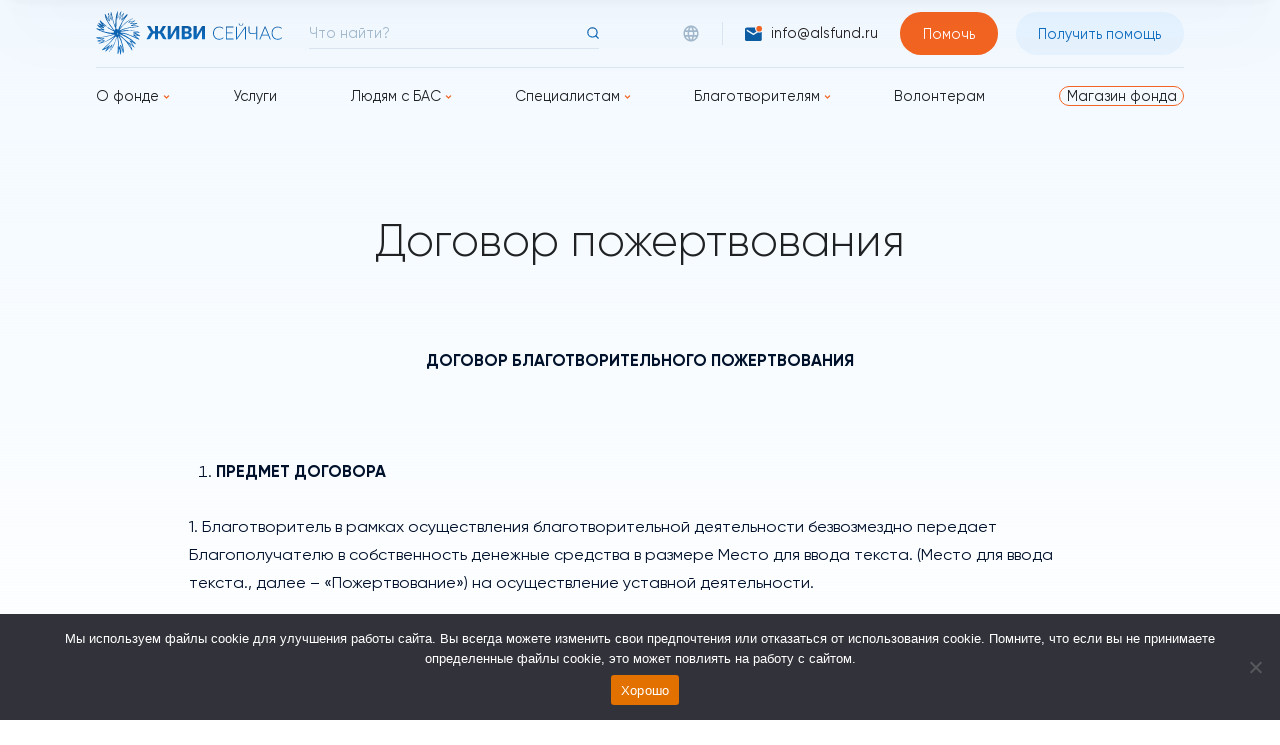

--- FILE ---
content_type: text/html; charset=UTF-8
request_url: https://alsfund.ru/dogovor-pozhertvovaniya/
body_size: 19950
content:
<!doctype html>
<html lang="ru-RU">
<head>
	<meta charset="UTF-8">
	<meta name="viewport" content="width=device-width, initial-scale=1">
	<meta name="yandex-verification" content="66881d28eadff3ba" />
	<link rel="profile" href="https://gmpg.org/xfn/11">
	<meta name='robots' content='index, follow, max-image-preview:large, max-snippet:-1, max-video-preview:-1' />
	<style>img:is([sizes="auto" i], [sizes^="auto," i]) { contain-intrinsic-size: 3000px 1500px }</style>
	
	<!-- This site is optimized with the Yoast SEO plugin v25.6 - https://yoast.com/wordpress/plugins/seo/ -->
	<title>Договор пожертвования ~ Благотворительный фонд «Живи сейчас»</title>
	<meta name="description" content="Договор пожертвования. Благотворительный фонд «Живи сейчас» осуществляет сбор пожертвований людям с БАС. Наш телефон: +7 (495) 968-56-26" />
	<link rel="canonical" href="https://alsfund.ru/dogovor-pozhertvovaniya/" />
	<meta property="og:locale" content="ru_RU" />
	<meta property="og:type" content="article" />
	<meta property="og:title" content="Договор пожертвования ~ Благотворительный фонд «Живи сейчас»" />
	<meta property="og:description" content="Договор пожертвования. Благотворительный фонд «Живи сейчас» осуществляет сбор пожертвований людям с БАС. Наш телефон: +7 (495) 968-56-26" />
	<meta property="og:url" content="https://alsfund.ru/dogovor-pozhertvovaniya/" />
	<meta property="og:site_name" content="Благотворительный фонд «Живи сейчас»" />
	<meta property="article:publisher" content="https://www.facebook.com/ALS.Russia" />
	<meta name="twitter:card" content="summary_large_image" />
	<script type="application/ld+json" class="yoast-schema-graph">{"@context":"https://schema.org","@graph":[{"@type":"WebPage","@id":"https://alsfund.ru/dogovor-pozhertvovaniya/","url":"https://alsfund.ru/dogovor-pozhertvovaniya/","name":"Договор пожертвования ~ Благотворительный фонд «Живи сейчас»","isPartOf":{"@id":"https://alsfund.ru/#website"},"datePublished":"2021-12-30T13:16:51+00:00","description":"Договор пожертвования. Благотворительный фонд «Живи сейчас» осуществляет сбор пожертвований людям с БАС. Наш телефон: +7 (495) 968-56-26","breadcrumb":{"@id":"https://alsfund.ru/dogovor-pozhertvovaniya/#breadcrumb"},"inLanguage":"ru-RU","potentialAction":[{"@type":"ReadAction","target":["https://alsfund.ru/dogovor-pozhertvovaniya/"]}]},{"@type":"BreadcrumbList","@id":"https://alsfund.ru/dogovor-pozhertvovaniya/#breadcrumb","itemListElement":[{"@type":"ListItem","position":1,"name":"Главная страница","item":"https://alsfund.ru/"},{"@type":"ListItem","position":2,"name":"Договор пожертвования"}]},{"@type":"WebSite","@id":"https://alsfund.ru/#website","url":"https://alsfund.ru/","name":"Благотворительный фонд «Живи сейчас»","description":"","publisher":{"@id":"https://alsfund.ru/#organization"},"alternateName":"БФ «Живи сейчас»","potentialAction":[{"@type":"SearchAction","target":{"@type":"EntryPoint","urlTemplate":"https://alsfund.ru/?s={search_term_string}"},"query-input":{"@type":"PropertyValueSpecification","valueRequired":true,"valueName":"search_term_string"}}],"inLanguage":"ru-RU"},{"@type":"Organization","@id":"https://alsfund.ru/#organization","name":"Благотворительный фонд «Живи сейчас»","alternateName":"БФ «Живи сейчас»","url":"https://alsfund.ru/","logo":{"@type":"ImageObject","inLanguage":"ru-RU","@id":"https://alsfund.ru/#/schema/logo/image/","url":"https://alsfund.ru/wp-content/uploads/2023/05/logo-300h300.jpg","contentUrl":"https://alsfund.ru/wp-content/uploads/2023/05/logo-300h300.jpg","width":300,"height":300,"caption":"Благотворительный фонд «Живи сейчас»"},"image":{"@id":"https://alsfund.ru/#/schema/logo/image/"},"sameAs":["https://www.facebook.com/ALS.Russia","https://www.instagram.com/als.russia/","https://www.youtube.com/c/Фонд-Живисейчас","https://ru.wikipedia.org/wiki/Живи_сейчас"]}]}</script>
	<!-- / Yoast SEO plugin. -->


<link rel='dns-prefetch' href='//static.addtoany.com' />
<link rel='dns-prefetch' href='//widget.cloudpayments.ru' />
<link rel='dns-prefetch' href='//unpkg.com' />
<link rel='dns-prefetch' href='//use.fontawesome.com' />
<link rel="alternate" type="application/rss+xml" title="Благотворительный фонд «Живи сейчас» &raquo; Лента" href="https://alsfund.ru/feed/" />
<link rel="alternate" type="application/rss+xml" title="Благотворительный фонд «Живи сейчас» &raquo; Лента комментариев" href="https://alsfund.ru/comments/feed/" />
<script>
window._wpemojiSettings = {"baseUrl":"https:\/\/s.w.org\/images\/core\/emoji\/16.0.1\/72x72\/","ext":".png","svgUrl":"https:\/\/s.w.org\/images\/core\/emoji\/16.0.1\/svg\/","svgExt":".svg","source":{"concatemoji":"https:\/\/alsfund.ru\/wp-includes\/js\/wp-emoji-release.min.js?ver=6.8.3"}};
/*! This file is auto-generated */
!function(s,n){var o,i,e;function c(e){try{var t={supportTests:e,timestamp:(new Date).valueOf()};sessionStorage.setItem(o,JSON.stringify(t))}catch(e){}}function p(e,t,n){e.clearRect(0,0,e.canvas.width,e.canvas.height),e.fillText(t,0,0);var t=new Uint32Array(e.getImageData(0,0,e.canvas.width,e.canvas.height).data),a=(e.clearRect(0,0,e.canvas.width,e.canvas.height),e.fillText(n,0,0),new Uint32Array(e.getImageData(0,0,e.canvas.width,e.canvas.height).data));return t.every(function(e,t){return e===a[t]})}function u(e,t){e.clearRect(0,0,e.canvas.width,e.canvas.height),e.fillText(t,0,0);for(var n=e.getImageData(16,16,1,1),a=0;a<n.data.length;a++)if(0!==n.data[a])return!1;return!0}function f(e,t,n,a){switch(t){case"flag":return n(e,"\ud83c\udff3\ufe0f\u200d\u26a7\ufe0f","\ud83c\udff3\ufe0f\u200b\u26a7\ufe0f")?!1:!n(e,"\ud83c\udde8\ud83c\uddf6","\ud83c\udde8\u200b\ud83c\uddf6")&&!n(e,"\ud83c\udff4\udb40\udc67\udb40\udc62\udb40\udc65\udb40\udc6e\udb40\udc67\udb40\udc7f","\ud83c\udff4\u200b\udb40\udc67\u200b\udb40\udc62\u200b\udb40\udc65\u200b\udb40\udc6e\u200b\udb40\udc67\u200b\udb40\udc7f");case"emoji":return!a(e,"\ud83e\udedf")}return!1}function g(e,t,n,a){var r="undefined"!=typeof WorkerGlobalScope&&self instanceof WorkerGlobalScope?new OffscreenCanvas(300,150):s.createElement("canvas"),o=r.getContext("2d",{willReadFrequently:!0}),i=(o.textBaseline="top",o.font="600 32px Arial",{});return e.forEach(function(e){i[e]=t(o,e,n,a)}),i}function t(e){var t=s.createElement("script");t.src=e,t.defer=!0,s.head.appendChild(t)}"undefined"!=typeof Promise&&(o="wpEmojiSettingsSupports",i=["flag","emoji"],n.supports={everything:!0,everythingExceptFlag:!0},e=new Promise(function(e){s.addEventListener("DOMContentLoaded",e,{once:!0})}),new Promise(function(t){var n=function(){try{var e=JSON.parse(sessionStorage.getItem(o));if("object"==typeof e&&"number"==typeof e.timestamp&&(new Date).valueOf()<e.timestamp+604800&&"object"==typeof e.supportTests)return e.supportTests}catch(e){}return null}();if(!n){if("undefined"!=typeof Worker&&"undefined"!=typeof OffscreenCanvas&&"undefined"!=typeof URL&&URL.createObjectURL&&"undefined"!=typeof Blob)try{var e="postMessage("+g.toString()+"("+[JSON.stringify(i),f.toString(),p.toString(),u.toString()].join(",")+"));",a=new Blob([e],{type:"text/javascript"}),r=new Worker(URL.createObjectURL(a),{name:"wpTestEmojiSupports"});return void(r.onmessage=function(e){c(n=e.data),r.terminate(),t(n)})}catch(e){}c(n=g(i,f,p,u))}t(n)}).then(function(e){for(var t in e)n.supports[t]=e[t],n.supports.everything=n.supports.everything&&n.supports[t],"flag"!==t&&(n.supports.everythingExceptFlag=n.supports.everythingExceptFlag&&n.supports[t]);n.supports.everythingExceptFlag=n.supports.everythingExceptFlag&&!n.supports.flag,n.DOMReady=!1,n.readyCallback=function(){n.DOMReady=!0}}).then(function(){return e}).then(function(){var e;n.supports.everything||(n.readyCallback(),(e=n.source||{}).concatemoji?t(e.concatemoji):e.wpemoji&&e.twemoji&&(t(e.twemoji),t(e.wpemoji)))}))}((window,document),window._wpemojiSettings);
</script>
<style id='wp-emoji-styles-inline-css'>

	img.wp-smiley, img.emoji {
		display: inline !important;
		border: none !important;
		box-shadow: none !important;
		height: 1em !important;
		width: 1em !important;
		margin: 0 0.07em !important;
		vertical-align: -0.1em !important;
		background: none !important;
		padding: 0 !important;
	}
</style>
<link rel='stylesheet' id='wp-block-library-css' href='https://alsfund.ru/wp-includes/css/dist/block-library/style.min.css?ver=6.8.3' media='all' />
<style id='classic-theme-styles-inline-css'>
/*! This file is auto-generated */
.wp-block-button__link{color:#fff;background-color:#32373c;border-radius:9999px;box-shadow:none;text-decoration:none;padding:calc(.667em + 2px) calc(1.333em + 2px);font-size:1.125em}.wp-block-file__button{background:#32373c;color:#fff;text-decoration:none}
</style>
<style id='global-styles-inline-css'>
:root{--wp--preset--aspect-ratio--square: 1;--wp--preset--aspect-ratio--4-3: 4/3;--wp--preset--aspect-ratio--3-4: 3/4;--wp--preset--aspect-ratio--3-2: 3/2;--wp--preset--aspect-ratio--2-3: 2/3;--wp--preset--aspect-ratio--16-9: 16/9;--wp--preset--aspect-ratio--9-16: 9/16;--wp--preset--color--black: #000000;--wp--preset--color--cyan-bluish-gray: #abb8c3;--wp--preset--color--white: #ffffff;--wp--preset--color--pale-pink: #f78da7;--wp--preset--color--vivid-red: #cf2e2e;--wp--preset--color--luminous-vivid-orange: #ff6900;--wp--preset--color--luminous-vivid-amber: #fcb900;--wp--preset--color--light-green-cyan: #7bdcb5;--wp--preset--color--vivid-green-cyan: #00d084;--wp--preset--color--pale-cyan-blue: #8ed1fc;--wp--preset--color--vivid-cyan-blue: #0693e3;--wp--preset--color--vivid-purple: #9b51e0;--wp--preset--gradient--vivid-cyan-blue-to-vivid-purple: linear-gradient(135deg,rgba(6,147,227,1) 0%,rgb(155,81,224) 100%);--wp--preset--gradient--light-green-cyan-to-vivid-green-cyan: linear-gradient(135deg,rgb(122,220,180) 0%,rgb(0,208,130) 100%);--wp--preset--gradient--luminous-vivid-amber-to-luminous-vivid-orange: linear-gradient(135deg,rgba(252,185,0,1) 0%,rgba(255,105,0,1) 100%);--wp--preset--gradient--luminous-vivid-orange-to-vivid-red: linear-gradient(135deg,rgba(255,105,0,1) 0%,rgb(207,46,46) 100%);--wp--preset--gradient--very-light-gray-to-cyan-bluish-gray: linear-gradient(135deg,rgb(238,238,238) 0%,rgb(169,184,195) 100%);--wp--preset--gradient--cool-to-warm-spectrum: linear-gradient(135deg,rgb(74,234,220) 0%,rgb(151,120,209) 20%,rgb(207,42,186) 40%,rgb(238,44,130) 60%,rgb(251,105,98) 80%,rgb(254,248,76) 100%);--wp--preset--gradient--blush-light-purple: linear-gradient(135deg,rgb(255,206,236) 0%,rgb(152,150,240) 100%);--wp--preset--gradient--blush-bordeaux: linear-gradient(135deg,rgb(254,205,165) 0%,rgb(254,45,45) 50%,rgb(107,0,62) 100%);--wp--preset--gradient--luminous-dusk: linear-gradient(135deg,rgb(255,203,112) 0%,rgb(199,81,192) 50%,rgb(65,88,208) 100%);--wp--preset--gradient--pale-ocean: linear-gradient(135deg,rgb(255,245,203) 0%,rgb(182,227,212) 50%,rgb(51,167,181) 100%);--wp--preset--gradient--electric-grass: linear-gradient(135deg,rgb(202,248,128) 0%,rgb(113,206,126) 100%);--wp--preset--gradient--midnight: linear-gradient(135deg,rgb(2,3,129) 0%,rgb(40,116,252) 100%);--wp--preset--font-size--small: 13px;--wp--preset--font-size--medium: 20px;--wp--preset--font-size--large: 36px;--wp--preset--font-size--x-large: 42px;--wp--preset--spacing--20: 0.44rem;--wp--preset--spacing--30: 0.67rem;--wp--preset--spacing--40: 1rem;--wp--preset--spacing--50: 1.5rem;--wp--preset--spacing--60: 2.25rem;--wp--preset--spacing--70: 3.38rem;--wp--preset--spacing--80: 5.06rem;--wp--preset--shadow--natural: 6px 6px 9px rgba(0, 0, 0, 0.2);--wp--preset--shadow--deep: 12px 12px 50px rgba(0, 0, 0, 0.4);--wp--preset--shadow--sharp: 6px 6px 0px rgba(0, 0, 0, 0.2);--wp--preset--shadow--outlined: 6px 6px 0px -3px rgba(255, 255, 255, 1), 6px 6px rgba(0, 0, 0, 1);--wp--preset--shadow--crisp: 6px 6px 0px rgba(0, 0, 0, 1);}:where(.is-layout-flex){gap: 0.5em;}:where(.is-layout-grid){gap: 0.5em;}body .is-layout-flex{display: flex;}.is-layout-flex{flex-wrap: wrap;align-items: center;}.is-layout-flex > :is(*, div){margin: 0;}body .is-layout-grid{display: grid;}.is-layout-grid > :is(*, div){margin: 0;}:where(.wp-block-columns.is-layout-flex){gap: 2em;}:where(.wp-block-columns.is-layout-grid){gap: 2em;}:where(.wp-block-post-template.is-layout-flex){gap: 1.25em;}:where(.wp-block-post-template.is-layout-grid){gap: 1.25em;}.has-black-color{color: var(--wp--preset--color--black) !important;}.has-cyan-bluish-gray-color{color: var(--wp--preset--color--cyan-bluish-gray) !important;}.has-white-color{color: var(--wp--preset--color--white) !important;}.has-pale-pink-color{color: var(--wp--preset--color--pale-pink) !important;}.has-vivid-red-color{color: var(--wp--preset--color--vivid-red) !important;}.has-luminous-vivid-orange-color{color: var(--wp--preset--color--luminous-vivid-orange) !important;}.has-luminous-vivid-amber-color{color: var(--wp--preset--color--luminous-vivid-amber) !important;}.has-light-green-cyan-color{color: var(--wp--preset--color--light-green-cyan) !important;}.has-vivid-green-cyan-color{color: var(--wp--preset--color--vivid-green-cyan) !important;}.has-pale-cyan-blue-color{color: var(--wp--preset--color--pale-cyan-blue) !important;}.has-vivid-cyan-blue-color{color: var(--wp--preset--color--vivid-cyan-blue) !important;}.has-vivid-purple-color{color: var(--wp--preset--color--vivid-purple) !important;}.has-black-background-color{background-color: var(--wp--preset--color--black) !important;}.has-cyan-bluish-gray-background-color{background-color: var(--wp--preset--color--cyan-bluish-gray) !important;}.has-white-background-color{background-color: var(--wp--preset--color--white) !important;}.has-pale-pink-background-color{background-color: var(--wp--preset--color--pale-pink) !important;}.has-vivid-red-background-color{background-color: var(--wp--preset--color--vivid-red) !important;}.has-luminous-vivid-orange-background-color{background-color: var(--wp--preset--color--luminous-vivid-orange) !important;}.has-luminous-vivid-amber-background-color{background-color: var(--wp--preset--color--luminous-vivid-amber) !important;}.has-light-green-cyan-background-color{background-color: var(--wp--preset--color--light-green-cyan) !important;}.has-vivid-green-cyan-background-color{background-color: var(--wp--preset--color--vivid-green-cyan) !important;}.has-pale-cyan-blue-background-color{background-color: var(--wp--preset--color--pale-cyan-blue) !important;}.has-vivid-cyan-blue-background-color{background-color: var(--wp--preset--color--vivid-cyan-blue) !important;}.has-vivid-purple-background-color{background-color: var(--wp--preset--color--vivid-purple) !important;}.has-black-border-color{border-color: var(--wp--preset--color--black) !important;}.has-cyan-bluish-gray-border-color{border-color: var(--wp--preset--color--cyan-bluish-gray) !important;}.has-white-border-color{border-color: var(--wp--preset--color--white) !important;}.has-pale-pink-border-color{border-color: var(--wp--preset--color--pale-pink) !important;}.has-vivid-red-border-color{border-color: var(--wp--preset--color--vivid-red) !important;}.has-luminous-vivid-orange-border-color{border-color: var(--wp--preset--color--luminous-vivid-orange) !important;}.has-luminous-vivid-amber-border-color{border-color: var(--wp--preset--color--luminous-vivid-amber) !important;}.has-light-green-cyan-border-color{border-color: var(--wp--preset--color--light-green-cyan) !important;}.has-vivid-green-cyan-border-color{border-color: var(--wp--preset--color--vivid-green-cyan) !important;}.has-pale-cyan-blue-border-color{border-color: var(--wp--preset--color--pale-cyan-blue) !important;}.has-vivid-cyan-blue-border-color{border-color: var(--wp--preset--color--vivid-cyan-blue) !important;}.has-vivid-purple-border-color{border-color: var(--wp--preset--color--vivid-purple) !important;}.has-vivid-cyan-blue-to-vivid-purple-gradient-background{background: var(--wp--preset--gradient--vivid-cyan-blue-to-vivid-purple) !important;}.has-light-green-cyan-to-vivid-green-cyan-gradient-background{background: var(--wp--preset--gradient--light-green-cyan-to-vivid-green-cyan) !important;}.has-luminous-vivid-amber-to-luminous-vivid-orange-gradient-background{background: var(--wp--preset--gradient--luminous-vivid-amber-to-luminous-vivid-orange) !important;}.has-luminous-vivid-orange-to-vivid-red-gradient-background{background: var(--wp--preset--gradient--luminous-vivid-orange-to-vivid-red) !important;}.has-very-light-gray-to-cyan-bluish-gray-gradient-background{background: var(--wp--preset--gradient--very-light-gray-to-cyan-bluish-gray) !important;}.has-cool-to-warm-spectrum-gradient-background{background: var(--wp--preset--gradient--cool-to-warm-spectrum) !important;}.has-blush-light-purple-gradient-background{background: var(--wp--preset--gradient--blush-light-purple) !important;}.has-blush-bordeaux-gradient-background{background: var(--wp--preset--gradient--blush-bordeaux) !important;}.has-luminous-dusk-gradient-background{background: var(--wp--preset--gradient--luminous-dusk) !important;}.has-pale-ocean-gradient-background{background: var(--wp--preset--gradient--pale-ocean) !important;}.has-electric-grass-gradient-background{background: var(--wp--preset--gradient--electric-grass) !important;}.has-midnight-gradient-background{background: var(--wp--preset--gradient--midnight) !important;}.has-small-font-size{font-size: var(--wp--preset--font-size--small) !important;}.has-medium-font-size{font-size: var(--wp--preset--font-size--medium) !important;}.has-large-font-size{font-size: var(--wp--preset--font-size--large) !important;}.has-x-large-font-size{font-size: var(--wp--preset--font-size--x-large) !important;}
:where(.wp-block-post-template.is-layout-flex){gap: 1.25em;}:where(.wp-block-post-template.is-layout-grid){gap: 1.25em;}
:where(.wp-block-columns.is-layout-flex){gap: 2em;}:where(.wp-block-columns.is-layout-grid){gap: 2em;}
:root :where(.wp-block-pullquote){font-size: 1.5em;line-height: 1.6;}
</style>
<link rel='stylesheet' id='contact-form-7-css' href='https://alsfund.ru/wp-content/plugins/contact-form-7/includes/css/styles.css?ver=6.1' media='all' />
<link rel='stylesheet' id='cookie-notice-front-css' href='https://alsfund.ru/wp-content/plugins/cookie-notice/css/front.min.css?ver=2.5.7' media='all' />
<link rel='stylesheet' id='woocommerce-layout-css' href='https://alsfund.ru/wp-content/plugins/woocommerce/assets/css/woocommerce-layout.css?ver=10.0.4' media='all' />
<link rel='stylesheet' id='woocommerce-smallscreen-css' href='https://alsfund.ru/wp-content/plugins/woocommerce/assets/css/woocommerce-smallscreen.css?ver=10.0.4' media='only screen and (max-width: 768px)' />
<link rel='stylesheet' id='woocommerce-general-css' href='https://alsfund.ru/wp-content/plugins/woocommerce/assets/css/woocommerce.css?ver=10.0.4' media='all' />
<style id='woocommerce-inline-inline-css'>
.woocommerce form .form-row .required { visibility: visible; }
</style>
<link rel='stylesheet' id='brands-styles-css' href='https://alsfund.ru/wp-content/plugins/woocommerce/assets/css/brands.css?ver=10.0.4' media='all' />
<link rel='stylesheet' id='font_awesome_style-css' href='https://use.fontawesome.com/releases/v5.0.13/css/all.css?ver=6.8.3' media='all' />
<link rel='stylesheet' id='flickity-css-css' href='https://unpkg.com/flickity@2/dist/flickity.min.css?ver=6.8.3' media='all' />
<link rel='stylesheet' id='flickity-fade-css-css' href='https://unpkg.com/flickity-fade@1/flickity-fade.css?ver=6.8.3' media='all' />
<link rel='stylesheet' id='magnific_popup_style-css' href='https://alsfund.ru/wp-content/themes/alsfund/js/magnific-popup/magnific-popup.css?ver=6.8.3' media='all' />
<link rel='stylesheet' id='swiper-css-css' href='https://unpkg.com/swiper@7/swiper-bundle.min.css?ver=6.8.3' media='all' />
<link rel='stylesheet' id='alsfund-style-css' href='https://alsfund.ru/wp-content/themes/alsfund/style.css?ver=1.0.0' media='all' />
<link rel='stylesheet' id='addtoany-css' href='https://alsfund.ru/wp-content/plugins/add-to-any/addtoany.min.css?ver=1.16' media='all' />
<script src="https://alsfund.ru/wp-content/plugins/wp-yandex-metrika/assets/YmEc.min.js?ver=1.2.1" id="wp-yandex-metrika_YmEc-js"></script>
<script id="wp-yandex-metrika_YmEc-js-after">
window.tmpwpym={datalayername:'dataLayer',counters:JSON.parse('[{"number":"98315153","webvisor":"1"},{"number":"44099974","webvisor":"1"},{"number":"98726213","webvisor":"1"},{"number":"99724599","webvisor":"1"},{"number":"65763958","webvisor":"1"},{"number":"100486335","webvisor":"1"},{"number":"100414684","webvisor":"1"},{"number":"103709062","webvisor":"1"},{"number":"103816971","webvisor":"1"}]'),targets:JSON.parse('[]')};
</script>
<script src="https://alsfund.ru/wp-includes/js/jquery/jquery.min.js?ver=3.7.1" id="jquery-core-js"></script>
<script src="https://alsfund.ru/wp-includes/js/jquery/jquery-migrate.min.js?ver=3.4.1" id="jquery-migrate-js"></script>
<script src="https://alsfund.ru/wp-content/plugins/wp-yandex-metrika/assets/frontend.min.js?ver=1.2.1" id="wp-yandex-metrika_frontend-js"></script>
<script id="addtoany-core-js-before">
window.a2a_config=window.a2a_config||{};a2a_config.callbacks=[];a2a_config.overlays=[];a2a_config.templates={};a2a_localize = {
	Share: "Отправить",
	Save: "Сохранить",
	Subscribe: "Подписаться",
	Email: "E-mail",
	Bookmark: "В закладки!",
	ShowAll: "Показать все",
	ShowLess: "Показать остальное",
	FindServices: "Найти сервис(ы)",
	FindAnyServiceToAddTo: "Найти сервис и добавить",
	PoweredBy: "Работает на",
	ShareViaEmail: "Поделиться по электронной почте",
	SubscribeViaEmail: "Подписаться по электронной почте",
	BookmarkInYourBrowser: "Добавить в закладки",
	BookmarkInstructions: "Нажмите Ctrl+D или \u2318+D, чтобы добавить страницу в закладки",
	AddToYourFavorites: "Добавить в Избранное",
	SendFromWebOrProgram: "Отправлять с любого email-адреса или email-программы",
	EmailProgram: "Почтовая программа",
	More: "Подробнее&#8230;",
	ThanksForSharing: "Спасибо, что поделились!",
	ThanksForFollowing: "Спасибо за подписку!"
};
</script>
<script defer src="https://static.addtoany.com/menu/page.js" id="addtoany-core-js"></script>
<script defer src="https://alsfund.ru/wp-content/plugins/add-to-any/addtoany.min.js?ver=1.1" id="addtoany-jquery-js"></script>
<script src="https://alsfund.ru/wp-content/plugins/woocommerce/assets/js/jquery-blockui/jquery.blockUI.min.js?ver=2.7.0-wc.10.0.4" id="jquery-blockui-js" defer data-wp-strategy="defer"></script>
<script id="wc-add-to-cart-js-extra">
var wc_add_to_cart_params = {"ajax_url":"\/wp-admin\/admin-ajax.php","wc_ajax_url":"\/?wc-ajax=%%endpoint%%","i18n_view_cart":"\u041f\u0440\u043e\u0441\u043c\u043e\u0442\u0440 \u043a\u043e\u0440\u0437\u0438\u043d\u044b","cart_url":"https:\/\/alsfund.ru","is_cart":"","cart_redirect_after_add":"no"};
</script>
<script src="https://alsfund.ru/wp-content/plugins/woocommerce/assets/js/frontend/add-to-cart.min.js?ver=10.0.4" id="wc-add-to-cart-js" defer data-wp-strategy="defer"></script>
<script src="https://alsfund.ru/wp-content/plugins/woocommerce/assets/js/js-cookie/js.cookie.min.js?ver=2.1.4-wc.10.0.4" id="js-cookie-js" defer data-wp-strategy="defer"></script>
<script id="woocommerce-js-extra">
var woocommerce_params = {"ajax_url":"\/wp-admin\/admin-ajax.php","wc_ajax_url":"\/?wc-ajax=%%endpoint%%","i18n_password_show":"\u041f\u043e\u043a\u0430\u0437\u0430\u0442\u044c \u043f\u0430\u0440\u043e\u043b\u044c","i18n_password_hide":"\u0421\u043a\u0440\u044b\u0442\u044c \u043f\u0430\u0440\u043e\u043b\u044c"};
</script>
<script src="https://alsfund.ru/wp-content/plugins/woocommerce/assets/js/frontend/woocommerce.min.js?ver=10.0.4" id="woocommerce-js" defer data-wp-strategy="defer"></script>
<script src="https://widget.cloudpayments.ru/bundles/cloudpayments.js" id="cloudpayments-js"></script>
<script src="https://alsfund.ru/wp-content/themes/alsfund/js/magnific-popup/jquery.magnific-popup.js?ver=1" id="magnific_popup_script-js"></script>
<script src="https://alsfund.ru/wp-content/themes/alsfund/template-parts/ajax/ajax.js?ver=1" id="alsfund-ajax-js"></script>
<link rel="https://api.w.org/" href="https://alsfund.ru/wp-json/" /><link rel="alternate" title="JSON" type="application/json" href="https://alsfund.ru/wp-json/wp/v2/pages/3083" /><link rel="EditURI" type="application/rsd+xml" title="RSD" href="https://alsfund.ru/xmlrpc.php?rsd" />
<meta name="generator" content="WordPress 6.8.3" />
<meta name="generator" content="WooCommerce 10.0.4" />
<link rel='shortlink' href='https://alsfund.ru/?p=3083' />
<link rel="alternate" title="oEmbed (JSON)" type="application/json+oembed" href="https://alsfund.ru/wp-json/oembed/1.0/embed?url=https%3A%2F%2Falsfund.ru%2Fdogovor-pozhertvovaniya%2F" />
<link rel="alternate" title="oEmbed (XML)" type="text/xml+oembed" href="https://alsfund.ru/wp-json/oembed/1.0/embed?url=https%3A%2F%2Falsfund.ru%2Fdogovor-pozhertvovaniya%2F&#038;format=xml" />

                <script>
                    document.documentElement.classList.add("leyka-js");
                </script>
                <style>
                    :root {
                        --color-main: 		#1db318;
                        --color-main-dark: 	#1aa316;
                        --color-main-light: #acebaa;
                    }
                </style>

                <meta name="verification" content="f612c7d25f5690ad41496fcfdbf8d1" />	<noscript><style>.woocommerce-product-gallery{ opacity: 1 !important; }</style></noscript>
	        <!-- Yandex.Metrica counter -->
        <script type="text/javascript">
            (function (m, e, t, r, i, k, a) {
                m[i] = m[i] || function () {
                    (m[i].a = m[i].a || []).push(arguments)
                };
                m[i].l = 1 * new Date();
                k = e.createElement(t), a = e.getElementsByTagName(t)[0], k.async = 1, k.src = r, a.parentNode.insertBefore(k, a)
            })

            (window, document, "script", "https://mc.yandex.ru/metrika/tag.js", "ym");

            ym("98315153", "init", {
                clickmap: true,
                trackLinks: true,
                accurateTrackBounce: true,
                webvisor: true,
                ecommerce: "dataLayer",
                params: {
                    __ym: {
                        "ymCmsPlugin": {
                            "cms": "wordpress",
                            "cmsVersion":"6.8",
                            "pluginVersion": "1.2.1",
                            "ymCmsRip": "1555498975"
                        }
                    }
                }
            });
        </script>
        <!-- /Yandex.Metrica counter -->
                <!-- Yandex.Metrica counter -->
        <script type="text/javascript">
            (function (m, e, t, r, i, k, a) {
                m[i] = m[i] || function () {
                    (m[i].a = m[i].a || []).push(arguments)
                };
                m[i].l = 1 * new Date();
                k = e.createElement(t), a = e.getElementsByTagName(t)[0], k.async = 1, k.src = r, a.parentNode.insertBefore(k, a)
            })

            (window, document, "script", "https://mc.yandex.ru/metrika/tag.js", "ym");

            ym("44099974", "init", {
                clickmap: true,
                trackLinks: true,
                accurateTrackBounce: true,
                webvisor: true,
                ecommerce: "dataLayer",
                params: {
                    __ym: {
                        "ymCmsPlugin": {
                            "cms": "wordpress",
                            "cmsVersion":"6.8",
                            "pluginVersion": "1.2.1",
                            "ymCmsRip": "1555498975"
                        }
                    }
                }
            });
        </script>
        <!-- /Yandex.Metrica counter -->
                <!-- Yandex.Metrica counter -->
        <script type="text/javascript">
            (function (m, e, t, r, i, k, a) {
                m[i] = m[i] || function () {
                    (m[i].a = m[i].a || []).push(arguments)
                };
                m[i].l = 1 * new Date();
                k = e.createElement(t), a = e.getElementsByTagName(t)[0], k.async = 1, k.src = r, a.parentNode.insertBefore(k, a)
            })

            (window, document, "script", "https://mc.yandex.ru/metrika/tag.js", "ym");

            ym("98726213", "init", {
                clickmap: true,
                trackLinks: true,
                accurateTrackBounce: true,
                webvisor: true,
                ecommerce: "dataLayer",
                params: {
                    __ym: {
                        "ymCmsPlugin": {
                            "cms": "wordpress",
                            "cmsVersion":"6.8",
                            "pluginVersion": "1.2.1",
                            "ymCmsRip": "1555498975"
                        }
                    }
                }
            });
        </script>
        <!-- /Yandex.Metrica counter -->
                <!-- Yandex.Metrica counter -->
        <script type="text/javascript">
            (function (m, e, t, r, i, k, a) {
                m[i] = m[i] || function () {
                    (m[i].a = m[i].a || []).push(arguments)
                };
                m[i].l = 1 * new Date();
                k = e.createElement(t), a = e.getElementsByTagName(t)[0], k.async = 1, k.src = r, a.parentNode.insertBefore(k, a)
            })

            (window, document, "script", "https://mc.yandex.ru/metrika/tag.js", "ym");

            ym("99724599", "init", {
                clickmap: true,
                trackLinks: true,
                accurateTrackBounce: true,
                webvisor: true,
                ecommerce: "dataLayer",
                params: {
                    __ym: {
                        "ymCmsPlugin": {
                            "cms": "wordpress",
                            "cmsVersion":"6.8",
                            "pluginVersion": "1.2.1",
                            "ymCmsRip": "1555498975"
                        }
                    }
                }
            });
        </script>
        <!-- /Yandex.Metrica counter -->
                <!-- Yandex.Metrica counter -->
        <script type="text/javascript">
            (function (m, e, t, r, i, k, a) {
                m[i] = m[i] || function () {
                    (m[i].a = m[i].a || []).push(arguments)
                };
                m[i].l = 1 * new Date();
                k = e.createElement(t), a = e.getElementsByTagName(t)[0], k.async = 1, k.src = r, a.parentNode.insertBefore(k, a)
            })

            (window, document, "script", "https://mc.yandex.ru/metrika/tag.js", "ym");

            ym("65763958", "init", {
                clickmap: true,
                trackLinks: true,
                accurateTrackBounce: true,
                webvisor: true,
                ecommerce: "dataLayer",
                params: {
                    __ym: {
                        "ymCmsPlugin": {
                            "cms": "wordpress",
                            "cmsVersion":"6.8",
                            "pluginVersion": "1.2.1",
                            "ymCmsRip": "1555498975"
                        }
                    }
                }
            });
        </script>
        <!-- /Yandex.Metrica counter -->
                <!-- Yandex.Metrica counter -->
        <script type="text/javascript">
            (function (m, e, t, r, i, k, a) {
                m[i] = m[i] || function () {
                    (m[i].a = m[i].a || []).push(arguments)
                };
                m[i].l = 1 * new Date();
                k = e.createElement(t), a = e.getElementsByTagName(t)[0], k.async = 1, k.src = r, a.parentNode.insertBefore(k, a)
            })

            (window, document, "script", "https://mc.yandex.ru/metrika/tag.js", "ym");

            ym("100486335", "init", {
                clickmap: true,
                trackLinks: true,
                accurateTrackBounce: true,
                webvisor: true,
                ecommerce: "dataLayer",
                params: {
                    __ym: {
                        "ymCmsPlugin": {
                            "cms": "wordpress",
                            "cmsVersion":"6.8",
                            "pluginVersion": "1.2.1",
                            "ymCmsRip": "1555498975"
                        }
                    }
                }
            });
        </script>
        <!-- /Yandex.Metrica counter -->
                <!-- Yandex.Metrica counter -->
        <script type="text/javascript">
            (function (m, e, t, r, i, k, a) {
                m[i] = m[i] || function () {
                    (m[i].a = m[i].a || []).push(arguments)
                };
                m[i].l = 1 * new Date();
                k = e.createElement(t), a = e.getElementsByTagName(t)[0], k.async = 1, k.src = r, a.parentNode.insertBefore(k, a)
            })

            (window, document, "script", "https://mc.yandex.ru/metrika/tag.js", "ym");

            ym("100414684", "init", {
                clickmap: true,
                trackLinks: true,
                accurateTrackBounce: true,
                webvisor: true,
                ecommerce: "dataLayer",
                params: {
                    __ym: {
                        "ymCmsPlugin": {
                            "cms": "wordpress",
                            "cmsVersion":"6.8",
                            "pluginVersion": "1.2.1",
                            "ymCmsRip": "1555498975"
                        }
                    }
                }
            });
        </script>
        <!-- /Yandex.Metrica counter -->
                <!-- Yandex.Metrica counter -->
        <script type="text/javascript">
            (function (m, e, t, r, i, k, a) {
                m[i] = m[i] || function () {
                    (m[i].a = m[i].a || []).push(arguments)
                };
                m[i].l = 1 * new Date();
                k = e.createElement(t), a = e.getElementsByTagName(t)[0], k.async = 1, k.src = r, a.parentNode.insertBefore(k, a)
            })

            (window, document, "script", "https://mc.yandex.ru/metrika/tag.js", "ym");

            ym("103709062", "init", {
                clickmap: true,
                trackLinks: true,
                accurateTrackBounce: true,
                webvisor: true,
                ecommerce: "dataLayer",
                params: {
                    __ym: {
                        "ymCmsPlugin": {
                            "cms": "wordpress",
                            "cmsVersion":"6.8",
                            "pluginVersion": "1.2.1",
                            "ymCmsRip": "1555498975"
                        }
                    }
                }
            });
        </script>
        <!-- /Yandex.Metrica counter -->
                <!-- Yandex.Metrica counter -->
        <script type="text/javascript">
            (function (m, e, t, r, i, k, a) {
                m[i] = m[i] || function () {
                    (m[i].a = m[i].a || []).push(arguments)
                };
                m[i].l = 1 * new Date();
                k = e.createElement(t), a = e.getElementsByTagName(t)[0], k.async = 1, k.src = r, a.parentNode.insertBefore(k, a)
            })

            (window, document, "script", "https://mc.yandex.ru/metrika/tag.js", "ym");

            ym("103816971", "init", {
                clickmap: true,
                trackLinks: true,
                accurateTrackBounce: true,
                webvisor: true,
                ecommerce: "dataLayer",
                params: {
                    __ym: {
                        "ymCmsPlugin": {
                            "cms": "wordpress",
                            "cmsVersion":"6.8",
                            "pluginVersion": "1.2.1",
                            "ymCmsRip": "1555498975"
                        }
                    }
                }
            });
        </script>
        <!-- /Yandex.Metrica counter -->
        <link rel="icon" href="https://alsfund.ru/wp-content/uploads/2021/12/cropped-unnamed-32x32.png" sizes="32x32" />
<link rel="icon" href="https://alsfund.ru/wp-content/uploads/2021/12/cropped-unnamed-192x192.png" sizes="192x192" />
<link rel="apple-touch-icon" href="https://alsfund.ru/wp-content/uploads/2021/12/cropped-unnamed-180x180.png" />
<meta name="msapplication-TileImage" content="https://alsfund.ru/wp-content/uploads/2021/12/cropped-unnamed-270x270.png" />
		<style id="wp-custom-css">
			.section__fields.periodicity{
	margin-left: -10px;
	margin-right: -10px;
}
.section__fields.periodicity a{
	   border-radius: 35px !important;
    margin: 0px 10px !important;
}
.donate-section.section h2{
	font-size:23px;
	font-weight:400;
	margin-bottom:15px;
}
.donate-section.section{
	font-size:14px;
}
.full-list .swiper-item .swiper-item-inner{
 	height: 100% !important; 
} 
@media(min-width: 960px){
	.fundraising__content h1.fundraising__title{
		padding-right: 120px;
font-size: 3.7rem;
	}
}

@media(max-width: 760px){
	.fixed-header{
		top: 0px !important;
	}
	
.social-footer ul{
	padding-left: 0px !important;
}
	
	.donate-list{
		display: grid;
	}
	.donate-list>h3:first-child{
		order: 10;
		margin-top: 20px;
	}
	.donate-wrapper{
		order: 11;
	}
	.sbp-block{
		margin-top: 0px !important;
	}
}


img[src="https://alsfund.ru/wp-content/plugins/leyka/gateways/text/icons/pm-text.svg"]{
	height: 26px !important; ;
max-height: 25px !important; 
}
.donate-person__content .donate-person__text,
.donate-person__content .donate-person__btn{
	display: none;
}

.text-block br {
	display: block !important;
}		</style>
			
	<script async src="https://cdn.mixplat.ru/widget/v3/widget.js"></script>
</head>

<body class="wp-singular page-template-default page page-id-3083 wp-theme-alsfund theme-alsfund cookies-not-set woocommerce-no-js">

        <div class="blue-gradient"></div>
    <header class="header">
        <div class="container">
            <div class="row">
                <div class="header__top">
                    <div class="header__top-col">
                        <a href="https://alsfund.ru" class="header__logo logo" data-wpel-link="internal">
                                                            <img src="https://alsfund.ru/wp-content/uploads/2021/12/logo.svg" alt="" />
                                                    </a>
                        <div class="header__search search-form-wrap">
                            <form role="search" method="get" class="header-search" action="https://alsfund.ru/">
                                <div class="header-search__label">
                                    <input class="header-search__input" type="search" value="" placeholder="Что найти?" name="s" id="s" />
                                    <input class="header-search__submit" type="submit" id="searchsubmit" value="Найти" />
                                </div>
                            </form>
                        </div>
                    </div>
                    <div class="header__top-col">
                        <div class="header__icons">
                            <div class="header-langs langs">
                                <div class="header-langs__icon">
                                    <svg viewBox="0 0 17 18" fill="none" xmlns="http://www.w3.org/2000/svg"><path d="M8.4915 0.5C3.7995 0.5 0 4.308 0 9C0 13.692 3.7995 17.5 8.4915 17.5C13.192 17.5 17 13.692 17 9C17 4.308 13.192 0.5 8.4915 0.5ZM14.382 5.6H11.8745C11.6025 4.5375 11.2115 3.5175 10.7015 2.574C12.2655 3.1095 13.566 4.1975 14.382 5.6ZM8.5 2.234C9.2055 3.254 9.758 4.3845 10.1235 5.6H6.8765C7.242 4.3845 7.7945 3.254 8.5 2.234ZM1.921 10.7C1.785 10.156 1.7 9.5865 1.7 9C1.7 8.4135 1.785 7.844 1.921 7.3H4.794C4.726 7.861 4.675 8.422 4.675 9C4.675 9.578 4.726 10.139 4.794 10.7H1.921ZM2.618 12.4H5.1255C5.3975 13.4625 5.7885 14.4825 6.2985 15.426C4.7345 14.8905 3.434 13.811 2.618 12.4ZM5.1255 5.6H2.618C3.434 4.189 4.7345 3.1095 6.2985 2.574C5.7885 3.5175 5.3975 4.5375 5.1255 5.6ZM8.5 15.766C7.7945 14.746 7.242 13.6155 6.8765 12.4H10.1235C9.758 13.6155 9.2055 14.746 8.5 15.766ZM10.489 10.7H6.511C6.4345 10.139 6.375 9.578 6.375 9C6.375 8.422 6.4345 7.8525 6.511 7.3H10.489C10.5655 7.8525 10.625 8.422 10.625 9C10.625 9.578 10.5655 10.139 10.489 10.7ZM10.7015 15.426C11.2115 14.4825 11.6025 13.4625 11.8745 12.4H14.382C13.566 13.8025 12.2655 14.8905 10.7015 15.426ZM12.206 10.7C12.274 10.139 12.325 9.578 12.325 9C12.325 8.422 12.274 7.861 12.206 7.3H15.079C15.215 7.844 15.3 8.4135 15.3 9C15.3 9.5865 15.215 10.156 15.079 10.7H12.206Z"/></svg>
                                </div>
                                <ul class="header-langs__dropdown langs-dropdown">
                                                                                                                    <li class="langs-dropdown__item">
                                                <a href="https://alsfund.ru/dogovor-pozhertvovaniya/" class="langs-dropdown__url" data-wpel-link="internal">Русский</a>
                                            </li>
                                                                                    <li class="langs-dropdown__item">
                                                <a href="https://alsfund.ru/en/" class="langs-dropdown__url" data-wpel-link="internal">English</a>
                                            </li>
                                                                        </ul>
                            </div>
                            <a href="#" class="header__email">
                                <svg width="18" height="16" viewBox="0 0 18 16" fill="none" xmlns="http://www.w3.org/2000/svg"><path d="M17.7777 6.20448V14.2222C17.7777 15.2 16.9777 16 15.9999 16H1.77777C0.799997 16 0 15.2 0 14.2222V3.5556C0 2.57783 0.799997 1.77783 1.77777 1.77783H10.7555C10.7022 2.06228 10.6666 2.3645 10.6666 2.66672C10.6666 3.98227 11.2444 5.14671 12.1511 5.96449L8.88886 8.00003L1.77777 3.5556V5.33338L8.88886 9.77781L13.6 6.8267C14.08 7.00448 14.5777 7.11115 15.1111 7.11115C16.1155 7.11115 17.0311 6.76448 17.7777 6.20448Z" fill="#0D5DA4"/><circle cx="15" cy="2.99999" r="2.99999" fill="#F36421"/></svg>
                                <span>info@alsfund.ru</span>
                            </a>
                        </div>
                        <div class="header__btns">
                            <a href="/campaign/pomoch-fondu/" class="btn" data-wpel-link="internal">Помочь</a>
																								<a href="https://forms.yandex.ru/cloud/62666ea0a6c8bd9e8f332bc1/" class="btn btn--blue" data-wpel-link="external" rel="external noopener noreferrer">Получить помощь</a>
															                        </div>
                        <div class="mobile-search">
                            <button class="fixed-header-search btn-reset open-search">
                                <svg width="15" height="15" viewBox="0 0 15 15" fill="none" xmlns="http://www.w3.org/2000/svg"> <path d="M6.77815 12.5563C9.96933 12.5563 12.5563 9.96933 12.5563 6.77815C12.5563 3.58696 9.96933 1 6.77815 1C3.58696 1 1 3.58696 1 6.77815C1 9.96933 3.58696 12.5563 6.77815 12.5563Z" stroke="#0d5da4" stroke-width="1.5" stroke-linecap="round" stroke-linejoin="round"/> <path d="M14.0003 14.001L10.8584 10.8591" stroke="#0d5da4" stroke-width="1.5" stroke-linecap="round" stroke-linejoin="round"/> <defs> <linearGradient id="#0d5da4" x1="6.77815" y1="1" x2="6.77815" y2="12.5563" gradientUnits="userSpaceOnUse"> <stop stop-color="#0D5DA4"/> <stop offset="1" stop-color="#0E6DC0"/> </linearGradient> <linearGradient id="paint1_linear" x1="12.4293" y1="10.8591" x2="12.4293" y2="14.001" gradientUnits="userSpaceOnUse"> <stop stop-color="#0D5DA4"/> <stop offset="1" stop-color="#0E6DC0"/> </linearGradient> </defs> </svg>
                            </button>
                        </div>
                        <div class="hamburger">
                            <div></div>
                            <div></div>
                            <div></div>
                        </div>
                    </div>
                </div>
                <ul class="header__menu menu"><li class="menu__item menu__has-children menu-item menu-item-type-post_type menu-item-object-page menu-item-has-children menu__item--206">
                        <div class="menu__parent-wrap">
                            <div class="menu__parent-url-wrap">
                                <a href="https://alsfund.ru/o-fonde/" class="menu__url menu__parent-url" data-wpel-link="internal">О фонде</a>
                                <button class="menu__parent-url-icon btn-reset"></button>
                            </div>
                        </div><ul class="menu__drop-children"><li class="menu__item menu-item menu-item-type-post_type menu-item-object-page menu__item--94658">
                        <a class="menu__url" href="https://alsfund.ru/o-fonde/" data-wpel-link="internal">О фонде</a>
                    </li><li class="menu__item menu-item menu-item-type-post_type menu-item-object-page menu__item--225">
                        <a class="menu__url" href="https://alsfund.ru/komu-myi-pomogaem/" data-wpel-link="internal">Истории подопечных</a>
                    </li><li class="menu__item menu-item menu-item-type-post_type menu-item-object-page menu__item--81838">
                        <a class="menu__url" href="https://alsfund.ru/programmyi-fonda/" data-wpel-link="internal">Программы фонда</a>
                    </li><li class="menu__item menu-item menu-item-type-post_type menu-item-object-page menu__item--53695">
                        <a class="menu__url" href="https://alsfund.ru/novosti-fonda/" data-wpel-link="internal">Новости фонда</a>
                    </li><li class="menu__item menu-item menu-item-type-post_type menu-item-object-page menu__item--229">
                        <a class="menu__url" href="https://alsfund.ru/smi-o-nas/" data-wpel-link="internal">СМИ о нас</a>
                    </li><li class="menu__item menu-item menu-item-type-post_type menu-item-object-page menu__item--227">
                        <a class="menu__url" href="https://alsfund.ru/komanda/" data-wpel-link="internal">Команда</a>
                    </li><li class="menu__item menu-item menu-item-type-post_type menu-item-object-page menu__item--228">
                        <a class="menu__url" href="https://alsfund.ru/popechiteli-fonda/" data-wpel-link="internal">Попечительский совет</a>
                    </li><li class="menu__item menu-item menu-item-type-post_type menu-item-object-page menu__item--231">
                        <a class="menu__url" href="https://alsfund.ru/vakansii/" data-wpel-link="internal">Вакансии</a>
                    </li><li class="menu__item menu-item menu-item-type-post_type menu-item-object-page menu__item--230">
                        <a class="menu__url" href="https://alsfund.ru/otchetyi-fonda/" data-wpel-link="internal">Отчеты</a>
                    </li><li class="menu__item menu-item menu-item-type-post_type menu-item-object-page menu__item--232">
                        <a class="menu__url" href="https://alsfund.ru/rekvizityi-i-dokumentyi/" data-wpel-link="internal">Реквизиты и документы</a>
                    </li><li class="menu__item menu-item menu-item-type-post_type menu-item-object-page menu__item--233">
                        <a class="menu__url" href="https://alsfund.ru/kontaktyi/" data-wpel-link="internal">Контакты</a>
                    </li></ul></li><li class="menu__item menu-item menu-item-type-custom menu-item-object-custom menu__item--123641">
                        <a class="menu__url" href="https://als-services.tilda.ws/" data-wpel-link="external" rel="external noopener noreferrer">Услуги</a>
                    </li><li class="menu__item menu__has-children menu-item menu-item-type-post_type menu-item-object-page menu-item-has-children menu__item--207">
                        <div class="menu__parent-wrap">
                            <div class="menu__parent-url-wrap">
                                <a href="https://alsfund.ru/lyudyam-s-bas-i-rodstvennikam/" class="menu__url menu__parent-url" data-wpel-link="internal">Людям с БАС</a>
                                <button class="menu__parent-url-icon btn-reset"></button>
                            </div>
                        </div><ul class="menu__drop-children"><li class="menu__item menu-item menu-item-type-custom menu-item-object-custom menu__item--121816">
                        <a class="menu__url" href="https://forms.yandex.ru/cloud/62666ea0a6c8bd9e8f332bc1/" data-wpel-link="external" rel="external noopener noreferrer">Встать на учет в фонд</a>
                    </li><li class="menu__item menu-item menu-item-type-post_type menu-item-object-page menu__item--94659">
                        <a class="menu__url" href="https://alsfund.ru/lyudyam-s-bas-i-rodstvennikam/" data-wpel-link="internal">Людям с БАС и родственникам</a>
                    </li><li class="menu__item menu-item menu-item-type-post_type menu-item-object-page menu__item--220">
                        <a class="menu__url" href="https://alsfund.ru/poluchit-pomoshh/" data-wpel-link="internal">Помощь при БАС</a>
                    </li><li class="menu__item menu-item menu-item-type-custom menu-item-object-custom menu__item--83093">
                        <a class="menu__url" href="https://als-info.ru/" data-wpel-link="external" rel="external noopener noreferrer">Информационный портал о БАС</a>
                    </li><li class="menu__item menu-item menu-item-type-custom menu-item-object-custom menu__item--81193">
                        <a class="menu__url" href="https://als-help.ru/" data-wpel-link="external" rel="external noopener noreferrer">Сложные решения при БАС</a>
                    </li><li class="menu__item menu-item menu-item-type-post_type menu-item-object-page menu__item--91092">
                        <a class="menu__url" href="https://alsfund.ru/sluzhba-bas/" data-wpel-link="internal">О Службе БАС</a>
                    </li></ul></li><li class="menu__item menu__has-children menu-item menu-item-type-post_type menu-item-object-page menu-item-has-children menu__item--114877">
                        <div class="menu__parent-wrap">
                            <div class="menu__parent-url-wrap">
                                <a href="https://alsfund.ru/obrazovatelnyie-proektyi/" class="menu__url menu__parent-url" data-wpel-link="internal">Специалистам</a>
                                <button class="menu__parent-url-icon btn-reset"></button>
                            </div>
                        </div><ul class="menu__drop-children"><li class="menu__item menu-item menu-item-type-custom menu-item-object-custom menu__item--121096">
                        <a class="menu__url" href="https://alsfund.ru/educational-projects/ezhegodnaya-konferentsiya-po-bas-10/" data-wpel-link="internal">X Ежегодная международная конференция БАС</a>
                    </li><li class="menu__item menu-item menu-item-type-custom menu-item-object-custom menu__item--114778">
                        <a class="menu__url" href="https://kurs.als-info.ru/" data-wpel-link="external" rel="external noopener noreferrer">Образовательный портал</a>
                    </li><li class="menu__item menu-item menu-item-type-post_type menu-item-object-page menu__item--81484">
                        <a class="menu__url" href="https://alsfund.ru/obrazovatelnyie-proektyi/" data-wpel-link="internal">Образовательные проекты</a>
                    </li><li class="menu__item menu-item menu-item-type-custom menu-item-object-custom menu__item--117141">
                        <a class="menu__url" href="https://als-info.ru/kalendar-obrazovatelnyh-meropriyatij/" data-wpel-link="external" rel="external noopener noreferrer">Календарь образовательных проектов</a>
                    </li><li class="menu__item menu-item menu-item-type-custom menu-item-object-custom menu__item--90738">
                        <a class="menu__url" href="https://als-info.ru/archives/ru/" data-wpel-link="external" rel="external noopener noreferrer">Архив конференций фонда</a>
                    </li><li class="menu__item menu-item menu-item-type-post_type menu-item-object-page menu__item--80913">
                        <a class="menu__url" href="https://alsfund.ru/issledovaniya/" data-wpel-link="internal">Исследования фонда</a>
                    </li><li class="menu__item menu-item menu-item-type-custom menu-item-object-custom menu__item--90739">
                        <a class="menu__url" href="https://als-info.ru/" data-wpel-link="external" rel="external noopener noreferrer">Информационный портал о БАС</a>
                    </li></ul></li><li class="menu__item menu__has-children menu-item menu-item-type-post_type menu-item-object-page menu-item-has-children menu__item--209">
                        <div class="menu__parent-wrap">
                            <div class="menu__parent-url-wrap">
                                <a href="https://alsfund.ru/chastnyim-zhertvovatelyam/" class="menu__url menu__parent-url" data-wpel-link="internal">Благотворителям</a>
                                <button class="menu__parent-url-icon btn-reset"></button>
                            </div>
                        </div><ul class="menu__drop-children"><li class="menu__item menu-item menu-item-type-post_type menu-item-object-page menu__item--217">
                        <a class="menu__url" href="https://alsfund.ru/chastnyim-zhertvovatelyam/" data-wpel-link="internal">Частным жертвователям</a>
                    </li><li class="menu__item menu-item menu-item-type-post_type menu-item-object-page menu__item--218">
                        <a class="menu__url" href="https://alsfund.ru/biznesu/" data-wpel-link="internal">Бизнесу</a>
                    </li><li class="menu__item menu-item menu-item-type-post_type menu-item-object-page menu__item--2855">
                        <a class="menu__url" href="https://alsfund.ru/vse-sboryi/" data-wpel-link="internal">Все сборы</a>
                    </li></ul></li><li class="menu__item menu-item menu-item-type-post_type menu-item-object-page menu__item--212">
                        <a class="menu__url" href="https://alsfund.ru/volonteram/" data-wpel-link="internal">Волонтерам</a>
                    </li><li class="menu__item menu-item menu-item-type-custom menu-item-object-custom menu__item--214">
                        <a class="menu__url" href="https://shop.alsfund.ru/" data-wpel-link="external" rel="external noopener noreferrer">Магазин фонда</a>
                    </li></ul>            </div>
        </div>
    </header>

    <header id="fixed-header" class="fixed-header">
        <div class="container">
            <div class="row fixed-header__row">
                <div class="fixed-header__logo">
                    <a href="https://alsfund.ru" class="fixed-logo" data-wpel-link="internal">
                                                    <img src="https://alsfund.ru/wp-content/uploads/2023/02/Logo-ZHS-vertikal.png" alt="" />
                                            </a>
                </div>
                <ul class="fixed-header__menu menu"><li class="menu__item menu__has-children menu-item menu-item-type-post_type menu-item-object-page menu-item-has-children menu__item--206">
                        <div class="menu__parent-wrap">
                            <div class="menu__parent-url-wrap">
                                <a href="https://alsfund.ru/o-fonde/" class="menu__url menu__parent-url" data-wpel-link="internal">О фонде</a>
                                <button class="menu__parent-url-icon btn-reset"></button>
                            </div>
                        </div><ul class="menu__drop-children"><li class="menu__item menu-item menu-item-type-post_type menu-item-object-page menu__item--94658">
                        <a class="menu__url" href="https://alsfund.ru/o-fonde/" data-wpel-link="internal">О фонде</a>
                    </li><li class="menu__item menu-item menu-item-type-post_type menu-item-object-page menu__item--225">
                        <a class="menu__url" href="https://alsfund.ru/komu-myi-pomogaem/" data-wpel-link="internal">Истории подопечных</a>
                    </li><li class="menu__item menu-item menu-item-type-post_type menu-item-object-page menu__item--81838">
                        <a class="menu__url" href="https://alsfund.ru/programmyi-fonda/" data-wpel-link="internal">Программы фонда</a>
                    </li><li class="menu__item menu-item menu-item-type-post_type menu-item-object-page menu__item--53695">
                        <a class="menu__url" href="https://alsfund.ru/novosti-fonda/" data-wpel-link="internal">Новости фонда</a>
                    </li><li class="menu__item menu-item menu-item-type-post_type menu-item-object-page menu__item--229">
                        <a class="menu__url" href="https://alsfund.ru/smi-o-nas/" data-wpel-link="internal">СМИ о нас</a>
                    </li><li class="menu__item menu-item menu-item-type-post_type menu-item-object-page menu__item--227">
                        <a class="menu__url" href="https://alsfund.ru/komanda/" data-wpel-link="internal">Команда</a>
                    </li><li class="menu__item menu-item menu-item-type-post_type menu-item-object-page menu__item--228">
                        <a class="menu__url" href="https://alsfund.ru/popechiteli-fonda/" data-wpel-link="internal">Попечительский совет</a>
                    </li><li class="menu__item menu-item menu-item-type-post_type menu-item-object-page menu__item--231">
                        <a class="menu__url" href="https://alsfund.ru/vakansii/" data-wpel-link="internal">Вакансии</a>
                    </li><li class="menu__item menu-item menu-item-type-post_type menu-item-object-page menu__item--230">
                        <a class="menu__url" href="https://alsfund.ru/otchetyi-fonda/" data-wpel-link="internal">Отчеты</a>
                    </li><li class="menu__item menu-item menu-item-type-post_type menu-item-object-page menu__item--232">
                        <a class="menu__url" href="https://alsfund.ru/rekvizityi-i-dokumentyi/" data-wpel-link="internal">Реквизиты и документы</a>
                    </li><li class="menu__item menu-item menu-item-type-post_type menu-item-object-page menu__item--233">
                        <a class="menu__url" href="https://alsfund.ru/kontaktyi/" data-wpel-link="internal">Контакты</a>
                    </li></ul></li><li class="menu__item menu-item menu-item-type-custom menu-item-object-custom menu__item--123641">
                        <a class="menu__url" href="https://als-services.tilda.ws/" data-wpel-link="external" rel="external noopener noreferrer">Услуги</a>
                    </li><li class="menu__item menu__has-children menu-item menu-item-type-post_type menu-item-object-page menu-item-has-children menu__item--207">
                        <div class="menu__parent-wrap">
                            <div class="menu__parent-url-wrap">
                                <a href="https://alsfund.ru/lyudyam-s-bas-i-rodstvennikam/" class="menu__url menu__parent-url" data-wpel-link="internal">Людям с БАС</a>
                                <button class="menu__parent-url-icon btn-reset"></button>
                            </div>
                        </div><ul class="menu__drop-children"><li class="menu__item menu-item menu-item-type-custom menu-item-object-custom menu__item--121816">
                        <a class="menu__url" href="https://forms.yandex.ru/cloud/62666ea0a6c8bd9e8f332bc1/" data-wpel-link="external" rel="external noopener noreferrer">Встать на учет в фонд</a>
                    </li><li class="menu__item menu-item menu-item-type-post_type menu-item-object-page menu__item--94659">
                        <a class="menu__url" href="https://alsfund.ru/lyudyam-s-bas-i-rodstvennikam/" data-wpel-link="internal">Людям с БАС и родственникам</a>
                    </li><li class="menu__item menu-item menu-item-type-post_type menu-item-object-page menu__item--220">
                        <a class="menu__url" href="https://alsfund.ru/poluchit-pomoshh/" data-wpel-link="internal">Помощь при БАС</a>
                    </li><li class="menu__item menu-item menu-item-type-custom menu-item-object-custom menu__item--83093">
                        <a class="menu__url" href="https://als-info.ru/" data-wpel-link="external" rel="external noopener noreferrer">Информационный портал о БАС</a>
                    </li><li class="menu__item menu-item menu-item-type-custom menu-item-object-custom menu__item--81193">
                        <a class="menu__url" href="https://als-help.ru/" data-wpel-link="external" rel="external noopener noreferrer">Сложные решения при БАС</a>
                    </li><li class="menu__item menu-item menu-item-type-post_type menu-item-object-page menu__item--91092">
                        <a class="menu__url" href="https://alsfund.ru/sluzhba-bas/" data-wpel-link="internal">О Службе БАС</a>
                    </li></ul></li><li class="menu__item menu__has-children menu-item menu-item-type-post_type menu-item-object-page menu-item-has-children menu__item--114877">
                        <div class="menu__parent-wrap">
                            <div class="menu__parent-url-wrap">
                                <a href="https://alsfund.ru/obrazovatelnyie-proektyi/" class="menu__url menu__parent-url" data-wpel-link="internal">Специалистам</a>
                                <button class="menu__parent-url-icon btn-reset"></button>
                            </div>
                        </div><ul class="menu__drop-children"><li class="menu__item menu-item menu-item-type-custom menu-item-object-custom menu__item--121096">
                        <a class="menu__url" href="https://alsfund.ru/educational-projects/ezhegodnaya-konferentsiya-po-bas-10/" data-wpel-link="internal">X Ежегодная международная конференция БАС</a>
                    </li><li class="menu__item menu-item menu-item-type-custom menu-item-object-custom menu__item--114778">
                        <a class="menu__url" href="https://kurs.als-info.ru/" data-wpel-link="external" rel="external noopener noreferrer">Образовательный портал</a>
                    </li><li class="menu__item menu-item menu-item-type-post_type menu-item-object-page menu__item--81484">
                        <a class="menu__url" href="https://alsfund.ru/obrazovatelnyie-proektyi/" data-wpel-link="internal">Образовательные проекты</a>
                    </li><li class="menu__item menu-item menu-item-type-custom menu-item-object-custom menu__item--117141">
                        <a class="menu__url" href="https://als-info.ru/kalendar-obrazovatelnyh-meropriyatij/" data-wpel-link="external" rel="external noopener noreferrer">Календарь образовательных проектов</a>
                    </li><li class="menu__item menu-item menu-item-type-custom menu-item-object-custom menu__item--90738">
                        <a class="menu__url" href="https://als-info.ru/archives/ru/" data-wpel-link="external" rel="external noopener noreferrer">Архив конференций фонда</a>
                    </li><li class="menu__item menu-item menu-item-type-post_type menu-item-object-page menu__item--80913">
                        <a class="menu__url" href="https://alsfund.ru/issledovaniya/" data-wpel-link="internal">Исследования фонда</a>
                    </li><li class="menu__item menu-item menu-item-type-custom menu-item-object-custom menu__item--90739">
                        <a class="menu__url" href="https://als-info.ru/" data-wpel-link="external" rel="external noopener noreferrer">Информационный портал о БАС</a>
                    </li></ul></li><li class="menu__item menu__has-children menu-item menu-item-type-post_type menu-item-object-page menu-item-has-children menu__item--209">
                        <div class="menu__parent-wrap">
                            <div class="menu__parent-url-wrap">
                                <a href="https://alsfund.ru/chastnyim-zhertvovatelyam/" class="menu__url menu__parent-url" data-wpel-link="internal">Благотворителям</a>
                                <button class="menu__parent-url-icon btn-reset"></button>
                            </div>
                        </div><ul class="menu__drop-children"><li class="menu__item menu-item menu-item-type-post_type menu-item-object-page menu__item--217">
                        <a class="menu__url" href="https://alsfund.ru/chastnyim-zhertvovatelyam/" data-wpel-link="internal">Частным жертвователям</a>
                    </li><li class="menu__item menu-item menu-item-type-post_type menu-item-object-page menu__item--218">
                        <a class="menu__url" href="https://alsfund.ru/biznesu/" data-wpel-link="internal">Бизнесу</a>
                    </li><li class="menu__item menu-item menu-item-type-post_type menu-item-object-page menu__item--2855">
                        <a class="menu__url" href="https://alsfund.ru/vse-sboryi/" data-wpel-link="internal">Все сборы</a>
                    </li></ul></li><li class="menu__item menu-item menu-item-type-post_type menu-item-object-page menu__item--212">
                        <a class="menu__url" href="https://alsfund.ru/volonteram/" data-wpel-link="internal">Волонтерам</a>
                    </li><li class="menu__item menu-item menu-item-type-custom menu-item-object-custom menu__item--214">
                        <a class="menu__url" href="https://shop.alsfund.ru/" data-wpel-link="external" rel="external noopener noreferrer">Магазин фонда</a>
                    </li></ul>                <div class="fixed-header__end">
                    <div class="fixed-header__icons">
                        <div class="fixed-header__search">
                            <button class="fixed-header-search btn-reset open-search">
                                <svg width="15" height="15" viewBox="0 0 15 15" fill="none" xmlns="http://www.w3.org/2000/svg"> <path d="M6.77815 12.5563C9.96933 12.5563 12.5563 9.96933 12.5563 6.77815C12.5563 3.58696 9.96933 1 6.77815 1C3.58696 1 1 3.58696 1 6.77815C1 9.96933 3.58696 12.5563 6.77815 12.5563Z" stroke="#0d5da4" stroke-width="1.5" stroke-linecap="round" stroke-linejoin="round"/> <path d="M14.0003 14.001L10.8584 10.8591" stroke="#0d5da4" stroke-width="1.5" stroke-linecap="round" stroke-linejoin="round"/> <defs> <linearGradient id="#0d5da4" x1="6.77815" y1="1" x2="6.77815" y2="12.5563" gradientUnits="userSpaceOnUse"> <stop stop-color="#0D5DA4"/> <stop offset="1" stop-color="#0E6DC0"/> </linearGradient> <linearGradient id="paint1_linear" x1="12.4293" y1="10.8591" x2="12.4293" y2="14.001" gradientUnits="userSpaceOnUse"> <stop stop-color="#0D5DA4"/> <stop offset="1" stop-color="#0E6DC0"/> </linearGradient> </defs> </svg>
                            </button>
                        </div>
                        <div class="fixed-header-langs langs">
                            <div class="header-langs__icon">
                                <svg viewBox="0 0 17 18" fill="none" xmlns="http://www.w3.org/2000/svg"><path d="M8.4915 0.5C3.7995 0.5 0 4.308 0 9C0 13.692 3.7995 17.5 8.4915 17.5C13.192 17.5 17 13.692 17 9C17 4.308 13.192 0.5 8.4915 0.5ZM14.382 5.6H11.8745C11.6025 4.5375 11.2115 3.5175 10.7015 2.574C12.2655 3.1095 13.566 4.1975 14.382 5.6ZM8.5 2.234C9.2055 3.254 9.758 4.3845 10.1235 5.6H6.8765C7.242 4.3845 7.7945 3.254 8.5 2.234ZM1.921 10.7C1.785 10.156 1.7 9.5865 1.7 9C1.7 8.4135 1.785 7.844 1.921 7.3H4.794C4.726 7.861 4.675 8.422 4.675 9C4.675 9.578 4.726 10.139 4.794 10.7H1.921ZM2.618 12.4H5.1255C5.3975 13.4625 5.7885 14.4825 6.2985 15.426C4.7345 14.8905 3.434 13.811 2.618 12.4ZM5.1255 5.6H2.618C3.434 4.189 4.7345 3.1095 6.2985 2.574C5.7885 3.5175 5.3975 4.5375 5.1255 5.6ZM8.5 15.766C7.7945 14.746 7.242 13.6155 6.8765 12.4H10.1235C9.758 13.6155 9.2055 14.746 8.5 15.766ZM10.489 10.7H6.511C6.4345 10.139 6.375 9.578 6.375 9C6.375 8.422 6.4345 7.8525 6.511 7.3H10.489C10.5655 7.8525 10.625 8.422 10.625 9C10.625 9.578 10.5655 10.139 10.489 10.7ZM10.7015 15.426C11.2115 14.4825 11.6025 13.4625 11.8745 12.4H14.382C13.566 13.8025 12.2655 14.8905 10.7015 15.426ZM12.206 10.7C12.274 10.139 12.325 9.578 12.325 9C12.325 8.422 12.274 7.861 12.206 7.3H15.079C15.215 7.844 15.3 8.4135 15.3 9C15.3 9.5865 15.215 10.156 15.079 10.7H12.206Z"/></svg>
                            </div>
                            <ul class="header-langs__dropdown langs-dropdown">
                                                                                                        <li class="langs-dropdown__item">
                                            <a href="https://alsfund.ru/dogovor-pozhertvovaniya/" class="langs-dropdown__url" data-wpel-link="internal">Русский</a>
                                        </li>
                                                                            <li class="langs-dropdown__item">
                                            <a href="https://alsfund.ru/en/" class="langs-dropdown__url" data-wpel-link="internal">English</a>
                                        </li>
                                                                </ul>
                        </div>
                        <div class="mobile-search">
                            <button class="fixed-header-search btn-reset open-search">
                                <svg width="15" height="15" viewBox="0 0 15 15" fill="none" xmlns="http://www.w3.org/2000/svg"> <path d="M6.77815 12.5563C9.96933 12.5563 12.5563 9.96933 12.5563 6.77815C12.5563 3.58696 9.96933 1 6.77815 1C3.58696 1 1 3.58696 1 6.77815C1 9.96933 3.58696 12.5563 6.77815 12.5563Z" stroke="#0d5da4" stroke-width="1.5" stroke-linecap="round" stroke-linejoin="round"/> <path d="M14.0003 14.001L10.8584 10.8591" stroke="#0d5da4" stroke-width="1.5" stroke-linecap="round" stroke-linejoin="round"/> <defs> <linearGradient id="#0d5da4" x1="6.77815" y1="1" x2="6.77815" y2="12.5563" gradientUnits="userSpaceOnUse"> <stop stop-color="#0D5DA4"/> <stop offset="1" stop-color="#0E6DC0"/> </linearGradient> <linearGradient id="paint1_linear" x1="12.4293" y1="10.8591" x2="12.4293" y2="14.001" gradientUnits="userSpaceOnUse"> <stop stop-color="#0D5DA4"/> <stop offset="1" stop-color="#0E6DC0"/> </linearGradient> </defs> </svg>
                            </button>
                        </div>
                        <div class="hamburger">
                            <div></div>
                            <div></div>
                            <div></div>
                        </div>
                    </div>
                    <div class="fixed-header__btns">
                        <a href="/campaign/pomoch-fondu/" class="btn btn--min" data-wpel-link="internal">Помочь</a>
                                                                                    <a href="https://forms.yandex.ru/cloud/62666ea0a6c8bd9e8f332bc1/" class="btn btn--blue btn--min" data-wpel-link="external" rel="external noopener noreferrer">Получить помощь</a>
                                                                        </div>
                </div>
            </div>
        </div>
    </header>

    <div class="search-modal">
        <div class="inner-container search-modal__container">
            <div class="search-modal__form search-form-wrap">
                <form role="search" method="get" class="header-search" action="https://alsfund.ru/">
    <label class="header-search__label">
        <input class="header-search__input" type="search" value="" placeholder="Что найти?" name="s" id="s" />
        <input class="header-search__submit" type="submit" id="searchsubmit" value="Найти" />
    </label>
</form>            </div>
        </div>
    </div>
     
    <div class="mobile-menu-modal">
        <div class="blue-gradient"></div>
        <div class="mobile-menu-wrap">
        <form role="search" method="get" class="header-search" action="https://alsfund.ru/">
            <label class="header-search__label">
                &nbsp; &nbsp; &nbsp; &nbsp;<input class="header-search__input" type="search" value="" style="font-size: 1.8rem;" placeholder="Что найти?" name="s" id="s">
                <input class="header-search__submit" type="submit" id="searchsubmit" value="Найти">
            </label>
        </form>
            <ul class="mobile-menu"><li class="menu__item menu__has-children menu-item menu-item-type-post_type menu-item-object-page menu-item-has-children menu__item--92213">
                        <div class="menu__parent-wrap">
                            <div class="menu__parent-url-wrap">
                                <a href="https://alsfund.ru/o-fonde/" class="menu__url menu__parent-url" data-wpel-link="internal">О фонде</a>
                                <button class="menu__parent-url-icon btn-reset"></button>
                            </div>
                        </div><ul class="menu__drop-children"><li class="menu__item menu-item menu-item-type-post_type menu-item-object-page menu__item--92214">
                        <a class="menu__url" href="https://alsfund.ru/komu-myi-pomogaem/" data-wpel-link="internal">Истории подопечных и их близких</a>
                    </li><li class="menu__item menu-item menu-item-type-post_type menu-item-object-page menu__item--92215">
                        <a class="menu__url" href="https://alsfund.ru/programmyi-fonda/" data-wpel-link="internal">Программы фонда</a>
                    </li><li class="menu__item menu-item menu-item-type-post_type menu-item-object-page menu__item--92216">
                        <a class="menu__url" href="https://alsfund.ru/novosti-fonda/" data-wpel-link="internal">Новости фонда</a>
                    </li><li class="menu__item menu-item menu-item-type-post_type menu-item-object-page menu__item--92217">
                        <a class="menu__url" href="https://alsfund.ru/smi-o-nas/" data-wpel-link="internal">СМИ о нас</a>
                    </li><li class="menu__item menu-item menu-item-type-post_type menu-item-object-page menu__item--92218">
                        <a class="menu__url" href="https://alsfund.ru/komanda/" data-wpel-link="internal">Команда</a>
                    </li><li class="menu__item menu-item menu-item-type-post_type menu-item-object-page menu__item--92219">
                        <a class="menu__url" href="https://alsfund.ru/popechiteli-fonda/" data-wpel-link="internal">Попечительский совет</a>
                    </li><li class="menu__item menu-item menu-item-type-post_type menu-item-object-page menu__item--92220">
                        <a class="menu__url" href="https://alsfund.ru/vakansii/" data-wpel-link="internal">Вакансии</a>
                    </li><li class="menu__item menu-item menu-item-type-post_type menu-item-object-page menu__item--92221">
                        <a class="menu__url" href="https://alsfund.ru/otchetyi-fonda/" data-wpel-link="internal">Отчеты</a>
                    </li><li class="menu__item menu-item menu-item-type-post_type menu-item-object-page menu__item--92222">
                        <a class="menu__url" href="https://alsfund.ru/rekvizityi-i-dokumentyi/" data-wpel-link="internal">Реквизиты и документы</a>
                    </li><li class="menu__item menu-item menu-item-type-post_type menu-item-object-page menu__item--92223">
                        <a class="menu__url" href="https://alsfund.ru/kontaktyi/" data-wpel-link="internal">Контакты</a>
                    </li></ul></li><li class="menu__item menu-item menu-item-type-custom menu-item-object-custom menu__item--123588">
                        <a class="menu__url" href="https://als-services.tilda.ws/" data-wpel-link="external" rel="external noopener noreferrer">Услуги</a>
                    </li><li class="menu__item menu__has-children menu-item menu-item-type-post_type menu-item-object-page menu-item-has-children menu__item--92224">
                        <div class="menu__parent-wrap">
                            <div class="menu__parent-url-wrap">
                                <a href="https://alsfund.ru/lyudyam-s-bas-i-rodstvennikam/" class="menu__url menu__parent-url" data-wpel-link="internal">Людям с БАС</a>
                                <button class="menu__parent-url-icon btn-reset"></button>
                            </div>
                        </div><ul class="menu__drop-children"><li class="menu__item menu-item menu-item-type-custom menu-item-object-custom menu__item--122697">
                        <a class="menu__url" href="https://forms.yandex.ru/cloud/62666ea0a6c8bd9e8f332bc1/" data-wpel-link="external" rel="external noopener noreferrer">Встать на учет в фонд</a>
                    </li><li class="menu__item menu-item menu-item-type-post_type menu-item-object-page menu__item--92225">
                        <a class="menu__url" href="https://alsfund.ru/poluchit-pomoshh/" data-wpel-link="internal">Помощь при БАС</a>
                    </li><li class="menu__item menu-item menu-item-type-custom menu-item-object-custom menu__item--92226">
                        <a class="menu__url" href="https://alsfund.ru/educational-projects/ezhegodnaya-konferentsiya-po-bas-8/" data-wpel-link="internal">Ежегодная конференция по БАС</a>
                    </li><li class="menu__item menu-item menu-item-type-custom menu-item-object-custom menu__item--92227">
                        <a class="menu__url" href="https://als-info.ru/" data-wpel-link="external" rel="external noopener noreferrer">Информационный портал о БАС</a>
                    </li><li class="menu__item menu-item menu-item-type-custom menu-item-object-custom menu__item--92228">
                        <a class="menu__url" href="https://als-help.ru/" data-wpel-link="external" rel="external noopener noreferrer">Сложные решения при БАС</a>
                    </li><li class="menu__item menu-item menu-item-type-post_type menu-item-object-page menu__item--92230">
                        <a class="menu__url" href="https://alsfund.ru/sluzhba-bas/" data-wpel-link="internal">О Службе БАС</a>
                    </li></ul></li><li class="menu__item menu__has-children menu-item menu-item-type-post_type menu-item-object-page menu-item-has-children menu__item--114881">
                        <div class="menu__parent-wrap">
                            <div class="menu__parent-url-wrap">
                                <a href="https://alsfund.ru/obrazovatelnyie-proektyi/" class="menu__url menu__parent-url" data-wpel-link="internal">Специалистам</a>
                                <button class="menu__parent-url-icon btn-reset"></button>
                            </div>
                        </div><ul class="menu__drop-children"><li class="menu__item menu-item menu-item-type-custom menu-item-object-custom menu__item--121095">
                        <a class="menu__url" href="https://alsfund.ru/educational-projects/ezhegodnaya-konferentsiya-po-bas-10/" data-wpel-link="internal">X Ежегодная международная конференция БАС</a>
                    </li><li class="menu__item menu-item menu-item-type-custom menu-item-object-custom menu__item--114794">
                        <a class="menu__url" href="https://kurs.als-info.ru" data-wpel-link="external" rel="external noopener noreferrer">Образовательный портал</a>
                    </li><li class="menu__item menu-item menu-item-type-post_type menu-item-object-page menu__item--92233">
                        <a class="menu__url" href="https://alsfund.ru/obrazovatelnyie-proektyi/" data-wpel-link="internal">Образовательные проекты</a>
                    </li><li class="menu__item menu-item menu-item-type-custom menu-item-object-custom menu__item--117140">
                        <a class="menu__url" href="https://als-info.ru/kalendar-obrazovatelnyh-meropriyatij/" data-wpel-link="external" rel="external noopener noreferrer">Календарь образовательных проектов</a>
                    </li><li class="menu__item menu-item menu-item-type-custom menu-item-object-custom menu__item--92236">
                        <a class="menu__url" href="https://als-info.ru/archives/ru/" data-wpel-link="external" rel="external noopener noreferrer">Архив конференций фонда</a>
                    </li><li class="menu__item menu-item menu-item-type-post_type menu-item-object-page menu__item--92234">
                        <a class="menu__url" href="https://alsfund.ru/issledovaniya/" data-wpel-link="internal">Исследования фонда</a>
                    </li><li class="menu__item menu-item menu-item-type-custom menu-item-object-custom menu__item--92235">
                        <a class="menu__url" href="https://als-info.ru/" data-wpel-link="external" rel="external noopener noreferrer">Информационный портал о БАС</a>
                    </li></ul></li><li class="menu__item menu__has-children menu-item menu-item-type-post_type menu-item-object-page menu-item-has-children menu__item--92237">
                        <div class="menu__parent-wrap">
                            <div class="menu__parent-url-wrap">
                                <a href="https://alsfund.ru/chastnyim-zhertvovatelyam/" class="menu__url menu__parent-url" data-wpel-link="internal">Благотворителям</a>
                                <button class="menu__parent-url-icon btn-reset"></button>
                            </div>
                        </div><ul class="menu__drop-children"><li class="menu__item menu-item menu-item-type-post_type menu-item-object-page menu__item--92238">
                        <a class="menu__url" href="https://alsfund.ru/chastnyim-zhertvovatelyam/" data-wpel-link="internal">Частным жертвователям</a>
                    </li><li class="menu__item menu-item menu-item-type-post_type menu-item-object-page menu__item--92240">
                        <a class="menu__url" href="https://alsfund.ru/biznesu/" data-wpel-link="internal">Бизнесу</a>
                    </li><li class="menu__item menu-item menu-item-type-post_type menu-item-object-page menu__item--92241">
                        <a class="menu__url" href="https://alsfund.ru/vse-sboryi/" data-wpel-link="internal">Все сборы</a>
                    </li></ul></li><li class="menu__item menu-item menu-item-type-post_type menu-item-object-page menu__item--92242">
                        <a class="menu__url" href="https://alsfund.ru/volonteram/" data-wpel-link="internal">Волонтерам</a>
                    </li></ul>            <nav class="mobile-menu-langs">
                <ul class="mobile-menu-langs__list" style="padding-top: 20px !important;"> 
                    <li class="menu__item menu-item menu-item-type-custom menu-item-object-custom menu__item--214" style="margin-bottom: 10px">
                        <a class="menu__url" style="font-size: 1.8rem;" href="https://shop.alsfund.ru" data-wpel-link="external" rel="external noopener noreferrer">Мерч фонда</a>
                    </li>
                    <li class="menu__item menu-item menu-item-type-custom menu-item-object-custom menu__item--214" style="margin-bottom: 10px">
                        <a class="menu__url" style="font-size: 1.8rem;" href="https://als-info.ru/" data-wpel-link="external" rel="external noopener noreferrer">Информационный портал о БАС</a>
                    </li>
                    <li class="menu__item menu-item menu-item-type-custom menu-item-object-custom menu__item--214" style="margin-bottom: 10px">
                        <a class="menu__url" style="font-size: 1.8rem;" href="https://als-help.ru/" data-wpel-link="external" rel="external noopener noreferrer">Сайт сложных решений</a>
                    </li>

                                                                    <li class="mobile-menu-langs__item">
                                <a href="https://alsfund.ru/en/" class="mobile-menu-langs__url" data-wpel-link="internal">Switch to English version</a>
                            </li>
                                        </ul>
            </nav>
        </div>
    </div>
<div class="page-header section">
    <div class="container">
        <div class="row">
            <div class="title-block page-title ta-center pb--min">
                <h1>Договор пожертвования</h1>
            </div>
        </div>
    </div>
</div>

<main class="section-wrap section-wrap--page-header">
    <section class="section single-wrap">
        <div class="container single-wrap__container">
            <div class="row">
                <div class="entry-content single-wrap__content"><p style="text-align: center;"><strong>ДОГОВОР </strong><strong>БЛАГОТВОРИТЕЛЬНОГО ПОЖЕРТВОВАНИЯ</strong></p>
<p>&nbsp;</p>
<ol>
<li><strong> ПРЕДМЕТ ДОГОВОРА</strong></li>
</ol>
<p>1. Благотворитель в рамках осуществления благотворительной деятельности безвозмездно передает Благополучателю в собственность денежные средства в размере Место для ввода текста. (Место для ввода текста., далее – «Пожертвование») на осуществление уставной деятельности.</p>
<p>2. Договор начинает действовать с момента подписания его обеими Сторонами и действует до исполнения Сторонами своих обязательств по Договору.</p>
<p>&nbsp;</p>
<ol start="2">
<li><strong> ПОРЯДОК ПРЕДОСТАВЛЕНИЯ И РАСХОДОВАНИЯ ПОЖЕРТВОВАНИЯ</strong></li>
</ol>
<p>2.1. Передача Пожертвования осуществляется в течение 15 (пятнадцати) рабочих дней с момента подписания Договора.</p>
<p>2.2. Пожертвование, предоставляемое по настоящему Договору, расходуется Благополучателем в соответствии с п. 1.1 настоящего Договора.</p>
<p>2.3. Благополучатель должен вести бухгалтерскую документацию в соответствии с требованиями, предъявляемыми законодательством Российской Федерации.</p>
<p>2.4. Сумма Пожертвования перечисляется Благотворителем на расчетный счет Благополучателя и считается переданной Благополучателю с момента зачисления на расчетный счет Благополучателя.</p>
<p>2.5. По письменному запросу Благотворителя Благополучатель представляет Благотворителю отчет об использовании Пожертвования в письменном виде или электронном виде в течение 15 (пятнадцати) рабочих дней с момента полного использования Пожертвования.</p>
<p>&nbsp;</p>
<ol start="3">
<li><strong> ПОРЯДОК ИЗМЕНЕНИЯ И РАСТОРЖЕНИЯ ДОГОВОРА</strong></li>
</ol>
<p>3.1. Изменение и расторжение Договора возможны по соглашению сторон. Соглашение об изменении или расторжении Договора совершается в письменной форме.</p>
<p>3.2. Благополучатель вправе отказаться от Пожертвования в любое время до его передачи. В этом случае Договор считается расторгнутым.</p>
<p>3.3. Благотворитель может расторгнуть Договор в любое время после письменного уведомления Благополучателя, если будет установлено, что последний нарушает условие о цели использовании Пожертвования, указанной в п. 1.1 Договора.</p>
<p>&nbsp;</p>
<ol start="4">
<li><strong> ПРОЧЕЕ</strong></li>
</ol>
<p>1. Благотворитель понимает, что Благополучатель является некоммерческой организацией, обязанной предоставлять отчеты в соответствии с Приказом Министерства юстиции РФ от 16 августа 2018 г. № 170 «Об утверждении форм отчетности некоммерческих организаций», в связи с чем Благотворитель подтверждает, что не получает денежные средства и иное имущество из иностранных источников (в том числе средства, полученные от реализации товаров и/или оказания услуг). Под иностранными источниками в настоящем пункте Договора понимаются: иностранные государства, их государственные органы, международные и иностранные организации, иностранные граждане, лица без гражданства либо уполномоченные ими лица.</p>
<p>2. Стороны обязуются соблюдать конфиденциальность информации, имеющей отношение к предмету настоящего Договора, в течение всего срока действия и в течение 3-х (трех) лет с момента окончания Договора. Режим конфиденциальности не распространяется на случаи раскрытия (предоставления) информации Благополучателем как благотворительной организацией в соответствии с требованиями действующего законодательства.</p>
<p>3. Благополучатель имеет право выражать благодарность Благотворителю на сайте Благополучателя (www.alsfund.ru) и других Интернет-ресурсах Благополучателя.</p>
<p>4. Все изменения и дополнения к настоящему Договору осуществляются в письменной форме уполномоченными на то представителями Сторон.</p>
<p>5. Во всех вопросах, не урегулированных в настоящем Договоре, Стороны руководствуются положениями действующего законодательства Российской Федерации.</p>
<p>6. Договор составлен в 2-х экземплярах, имеющих равную юридическую силу, по одному для каждой из сторон.</p>
</div>
            </div>
        </div>
    </section>
</main>


    <footer class="footer">
        <div class="container">
            <div class="row flex-column">
                <div class="footer__top">
                    <ul class="footer__menu menu"><li class="menu__item menu-item menu-item-type-custom menu-item-object-custom menu__item--234">
                        <a class="menu__url" href="/" data-wpel-link="internal">Главная</a>
                    </li><li class="menu__item menu-item menu-item-type-post_type menu-item-object-page menu__item--235">
                        <a class="menu__url" href="https://alsfund.ru/rekvizityi-i-dokumentyi/" data-wpel-link="internal">Реквизиты и документы</a>
                    </li><li class="menu__item menu-item menu-item-type-post_type menu-item-object-page menu__item--236">
                        <a class="menu__url" href="https://alsfund.ru/otchetyi-fonda/" data-wpel-link="internal">Отчеты</a>
                    </li><li class="menu__item menu-item menu-item-type-post_type menu-item-object-page menu__item--237">
                        <a class="menu__url" href="https://alsfund.ru/vakansii/" data-wpel-link="internal">Вакансии</a>
                    </li><li class="menu__item menu-item menu-item-type-post_type menu-item-object-page menu__item--240">
                        <a class="menu__url" href="https://alsfund.ru/kontaktyi/" data-wpel-link="internal">Контакты</a>
                    </li><li class="menu__item menu-item menu-item-type-custom menu-item-object-custom menu__item--239">
                        <a class="menu__url" href="https://shop.alsfund.ru/" data-wpel-link="external" rel="external noopener noreferrer">Магазин фонда</a>
                    </li></ul>

                    <div class="social-footer">
                        <ul>
                            <li>
                                <a href="https://t.me/alsfund" target="_blank" data-wpel-link="external" rel="external noopener noreferrer">
                                    <img src="https://alsfund.ru/wp-content/uploads/2023/03/tg-icn.png" />
                                </a>
                            </li>
                            <li>
                                <a href="https://vk.com/als.russia" target="_blank" data-wpel-link="external" rel="external noopener noreferrer">
                                    <img src="https://alsfund.ru/wp-content/uploads/2023/03/vk-icn.png" />
                                </a>
                            </li>
                            <li>
                                <a href="https://ok.ru/group/als.russia" target="_blank" data-wpel-link="external" rel="external noopener noreferrer">
                                    <img src="https://alsfund.ru/wp-content/uploads/2023/03/ok-icn.png" />
                                </a>
                            </li>
                            <li>
                                <a href="https://www.youtube.com/channel/UCNIBh8rXKnz8K0YY94FtyRg" target="_blank" data-wpel-link="external" rel="external noopener noreferrer">
                                    <img src="https://alsfund.ru/wp-content/uploads/2023/03/yt-icn.png" />
                                </a>
                            </li>
                               <li>
                                <a href="https://dzen.ru/alsfund" target="_blank" data-wpel-link="external" rel="external noopener noreferrer">
                                    <img src="https://alsfund.ru/wp-content/uploads/2024/04/dzen-icn.png" />
                                </a>
                            </li>
                        </ul>
                    </div>

                    <div class="footer-langs langs">
                        <div class="footer-langs__wrap">
                            <svg viewBox="0 0 17 18" fill="none" xmlns="http://www.w3.org/2000/svg"><path d="M8.4915 0.5C3.7995 0.5 0 4.308 0 9C0 13.692 3.7995 17.5 8.4915 17.5C13.192 17.5 17 13.692 17 9C17 4.308 13.192 0.5 8.4915 0.5ZM14.382 5.6H11.8745C11.6025 4.5375 11.2115 3.5175 10.7015 2.574C12.2655 3.1095 13.566 4.1975 14.382 5.6ZM8.5 2.234C9.2055 3.254 9.758 4.3845 10.1235 5.6H6.8765C7.242 4.3845 7.7945 3.254 8.5 2.234ZM1.921 10.7C1.785 10.156 1.7 9.5865 1.7 9C1.7 8.4135 1.785 7.844 1.921 7.3H4.794C4.726 7.861 4.675 8.422 4.675 9C4.675 9.578 4.726 10.139 4.794 10.7H1.921ZM2.618 12.4H5.1255C5.3975 13.4625 5.7885 14.4825 6.2985 15.426C4.7345 14.8905 3.434 13.811 2.618 12.4ZM5.1255 5.6H2.618C3.434 4.189 4.7345 3.1095 6.2985 2.574C5.7885 3.5175 5.3975 4.5375 5.1255 5.6ZM8.5 15.766C7.7945 14.746 7.242 13.6155 6.8765 12.4H10.1235C9.758 13.6155 9.2055 14.746 8.5 15.766ZM10.489 10.7H6.511C6.4345 10.139 6.375 9.578 6.375 9C6.375 8.422 6.4345 7.8525 6.511 7.3H10.489C10.5655 7.8525 10.625 8.422 10.625 9C10.625 9.578 10.5655 10.139 10.489 10.7ZM10.7015 15.426C11.2115 14.4825 11.6025 13.4625 11.8745 12.4H14.382C13.566 13.8025 12.2655 14.8905 10.7015 15.426ZM12.206 10.7C12.274 10.139 12.325 9.578 12.325 9C12.325 8.422 12.274 7.861 12.206 7.3H15.079C15.215 7.844 15.3 8.4135 15.3 9C15.3 9.5865 15.215 10.156 15.079 10.7H12.206Z"/></svg>
                            <div class="footer-langs__name">Русский</div>
                        </div>
                        <ul class="footer-langs__dropdown langs-dropdown">
                                                                                            <li class="langs-dropdown__item">
                                        <a href="https://alsfund.ru/dogovor-pozhertvovaniya/" class="langs-dropdown__url" data-wpel-link="internal">Русский</a>
                                    </li>
                                                                    <li class="langs-dropdown__item">
                                        <a href="https://alsfund.ru/en/" class="langs-dropdown__url" data-wpel-link="internal">English</a>
                                    </li>
                                                        </ul>
                    </div>
                </div>
                <div class="footer__main">
                    <div class="footer__info-col">
                                                        <div class="footer-text">
                                   <p><p><strong>Наша почта:</strong><br />
<a href="mailto:info@alsfund.ru">info@alsfund.ru</a></p>
</p>
                                </div>
                                                            <div class="footer-text">
                                   <p><p><strong>Наш телефон: </strong><strong><a href="callto:+74959685626" data-wpel-link="internal">+7 495 968 5626</a></strong></p>
<p>&nbsp;</p>
</p>
                                </div>
                                                            <div class="footer-text">
                                   <p><p><strong>Для СМИ:</strong> <a href="mailto:pr@alsfund.ru">pr@alsfund.ru</a></p>
</p>
                                </div>
                                                            <div class="footer-text">
                                   <p><p><strong>Создан при поддержке:</strong><br />
RU-CENTER</p>
</p>
                                </div>
                                                </div>
                    <div class="footer__menus-col">
                                                                                    <div class="footer-menu-wrap">
                                    <div class="footer-title">Людям с БАС</div>
                                    <ul class="vertical-menu"><li class="menu-item menu-item-type-custom menu-item-object-custom 93799"><a href="https://forms.yandex.ru/cloud/62666ea0a6c8bd9e8f332bc1/" data-wpel-link="external" rel="external noopener noreferrer">Встать на учет</a></li><li class="menu-item menu-item-type-post_type menu-item-object-page 1969"><a href="https://alsfund.ru/poluchit-pomoshh/" data-wpel-link="internal">Помощь при БАС</a></li><li class="menu-item menu-item-type-custom menu-item-object-custom 83094"><a href="https://als-info.ru/" data-wpel-link="external" rel="external noopener noreferrer">Информационный портал о БАС</a></li><li class="menu-item menu-item-type-custom menu-item-object-custom 81190"><a href="https://als-help.ru/" data-wpel-link="external" rel="external noopener noreferrer">Сложные решения при БАС</a></li><li class="menu-item menu-item-type-custom menu-item-object-custom 245"><a href="https://als-info.ru/library/poleznye-adresa-i-telefony/" data-wpel-link="external" rel="external noopener noreferrer">Полезные адреса и телефоны</a></li></ul>                                </div>
                                                            <div class="footer-menu-wrap">
                                    <div class="footer-title">Волонтерам</div>
                                    <ul class="vertical-menu"><li class="menu-item menu-item-type-post_type menu-item-object-page 1977"><a href="https://alsfund.ru/volonteram/" data-wpel-link="internal">Волонтерам</a></li><li class="menu-item menu-item-type-custom menu-item-object-custom 247"><a href="/podderzhka-volonterov/" data-wpel-link="internal">Поддержка волонтеров</a></li></ul>                                </div>
                                                            <div class="footer-menu-wrap">
                                    <div class="footer-title">Благотворителям</div>
                                    <ul class="vertical-menu"><li class="menu-item menu-item-type-post_type menu-item-object-page 248"><a href="https://alsfund.ru/chastnyim-zhertvovatelyam/" data-wpel-link="internal">Частным жертвователям</a></li><li class="menu-item menu-item-type-post_type menu-item-object-page 249"><a href="https://alsfund.ru/biznesu/" data-wpel-link="internal">Бизнесу</a></li></ul>                                </div>
                                                            <div class="footer-menu-wrap">
                                    <div class="footer-title">Специалистам</div>
                                    <ul class="vertical-menu"><li class="menu-item menu-item-type-post_type menu-item-object-page 91865"><a href="https://alsfund.ru/spetsialistam/" data-wpel-link="internal">Специалистам</a></li><li class="menu-item menu-item-type-custom menu-item-object-custom 91933"><a href="https://alsfund.ru/educational-projects/ezhegodnaya-konferentsiya-po-bas-10/" data-wpel-link="internal">Ежегодная конференция по БАС</a></li><li class="menu-item menu-item-type-post_type menu-item-object-page 91869"><a href="https://alsfund.ru/obrazovatelnyie-proektyi/" data-wpel-link="internal">Образовательные проекты</a></li><li class="menu-item menu-item-type-post_type menu-item-object-page 91868"><a href="https://alsfund.ru/issledovaniya/" data-wpel-link="internal">Исследования</a></li><li class="menu-item menu-item-type-custom menu-item-object-custom 91870"><a href="https://als-info.ru/archives/ru/" data-wpel-link="external" rel="external noopener noreferrer">Архив конференций фонда</a></li></ul>                                </div>
                                                                        </div>
                </div>
                <div class="footer__links">
                    <a href="/wp-content/uploads/2022/01/Politika-obrabotki-personalnyih-dannyih_alsfund.pdf" data-wpel-link="internal">Политика конфиденциальности</a>
                   <a href="/wp-content/uploads/2021/12/Publichnaya-oferta.pdf" data-wpel-link="internal">Публичная оферта о заключении договора благотворительного пожертвования</a> 
                </div>
            </div>
        </div>
    </footer>

    <footer class="copyright-section">
        <div class="container">
            <div class="row">
                <div class="copyright">
                    <div class="copyright__text">
                        <p>Фонд «Живи сейчас» был создан самими людьми с БАС и их близкими. Все мы объединились ради большой цели — развивать помощь больным БАС по всей России, отстаивать интересы людей с БАС в стране. </p>
                    </div>
                    <div class="copyright__copyright">
                        <p>2024 © БФ «Живи сейчас»</p>
                    </div>
                </div>
            </div>
        </div>
    </footer>
    

    <div id="registration" class="modal-wrap modal-wrap--form-with-success">
        <div class="modal">
            <div class="modal__container modal-container--registration">
                <div class="modal__close"></div>
                <div class="modal__content">
                    <div class="modal-form">
                        
<div class="wpcf7 no-js" id="wpcf7-f5-o1" lang="ru-RU" dir="ltr" data-wpcf7-id="5">
<div class="screen-reader-response"><p role="status" aria-live="polite" aria-atomic="true"></p> <ul></ul></div>
<form action="/dogovor-pozhertvovaniya/#wpcf7-f5-o1" method="post" class="wpcf7-form init" aria-label="Контактная форма" novalidate="novalidate" data-status="init">
<fieldset class="hidden-fields-container"><input type="hidden" name="_wpcf7" value="5" /><input type="hidden" name="_wpcf7_version" value="6.1" /><input type="hidden" name="_wpcf7_locale" value="ru_RU" /><input type="hidden" name="_wpcf7_unit_tag" value="wpcf7-f5-o1" /><input type="hidden" name="_wpcf7_container_post" value="0" /><input type="hidden" name="_wpcf7_posted_data_hash" value="" /><input type="hidden" name="_wpcf7_recaptcha_response" value="" />
</fieldset>
<div class="form__wrap">
    <div class="form__row">
        <div class="form__col col-50">
            <label>
                <div class="form__label">Ваше имя <span class="form__label--red">*</span></div>
                <span class="wpcf7-form-control-wrap" data-name="your-name"><input size="40" maxlength="400" class="wpcf7-form-control wpcf7-text wpcf7-validates-as-required form__input" aria-required="true" aria-invalid="false" placeholder="Ваше имя" value="" type="text" name="your-name" /></span>
            </label>
            <label>
                <div class="form__label">Электронный адрес <span class="form__label--red">*</span></div>
                <span class="wpcf7-form-control-wrap" data-name="your-email"><input size="40" maxlength="400" class="wpcf7-form-control wpcf7-email wpcf7-validates-as-required wpcf7-text wpcf7-validates-as-email form__input" aria-required="true" aria-invalid="false" placeholder="Ваша почта" value="" type="email" name="your-email" /></span>
            </label>
<label>
                <div class="form__label">Место проживания <span class="form__label--red">*</span></div>
                <span class="wpcf7-form-control-wrap" data-name="your-region"><input size="40" maxlength="400" class="wpcf7-form-control wpcf7-text wpcf7-validates-as-required form__input" aria-required="true" aria-invalid="false" placeholder="Регион, город" value="" type="text" name="your-region" /></span>
            </label>
        </div>
        <div class="form__col col-50">
            <label>
                <div class="form__label">Сообщение <span class="form__label--red">*</span></div>
                <span class="wpcf7-form-control-wrap" data-name="your-message"><textarea cols="40" rows="10" maxlength="2000" class="wpcf7-form-control wpcf7-textarea wpcf7-validates-as-required form__input form__textarea form__textarea--md" aria-required="true" aria-invalid="false" placeholder="Ваш вопрос" name="your-message"></textarea></span>
            </label>
        </div>
    </div>
    <div class="form__bottom">
        <div class="form__acceptance-text">Нажимая на кнопку, я соглашаюсь на <a href="https://alsfund.ru/wp-content/uploads/2021/12/Soglasie-na-obrabotku-personalnyih-dannyih_ZHivi-seychas.pdf" data-wpel-link="internal">обработку персональных данных</a></div>
        <div class="form__submit">
            <input class="wpcf7-form-control wpcf7-submit has-spinner submit-btn" type="submit" value="Отправить" />
        </div>
    </div>
</div><div class="wpcf7-response-output" aria-hidden="true"></div>
</form>
</div>
                    </div>
                </div>
            </div>
        </div>
    </div>

    <div id="success" class="modal-wrap">
        <div class="modal">
            <div class="modal__container modal-container--success">
                <div class="modal__close"></div>
                <div class="modal__content">
                    <div class="success-form">
                        <img src="https://alsfund.ru/wp-content/themes/alsfund/img/success.svg" alt="" class="success-form__img">
                        <h5 class="success__title">Успешно отправлено</h5>
                        <div class="success__text">
                            <p>Спасибо, что обратились в наш фонд. Мы обязательно ответим вам в ближайшее время.</p>
                        </div>
                    </div>
                </div>
            </div>
            <div class="modal__close-overlay"></div>
        </div>
    </div>

    
    
    
            <noscript>
                <div>
                    <img src="https://mc.yandex.ru/watch/98315153" style="position:absolute; left:-9999px;" alt=""/>
                </div>
            </noscript>
                        <noscript>
                <div>
                    <img src="https://mc.yandex.ru/watch/44099974" style="position:absolute; left:-9999px;" alt=""/>
                </div>
            </noscript>
                        <noscript>
                <div>
                    <img src="https://mc.yandex.ru/watch/98726213" style="position:absolute; left:-9999px;" alt=""/>
                </div>
            </noscript>
                        <noscript>
                <div>
                    <img src="https://mc.yandex.ru/watch/99724599" style="position:absolute; left:-9999px;" alt=""/>
                </div>
            </noscript>
                        <noscript>
                <div>
                    <img src="https://mc.yandex.ru/watch/65763958" style="position:absolute; left:-9999px;" alt=""/>
                </div>
            </noscript>
                        <noscript>
                <div>
                    <img src="https://mc.yandex.ru/watch/100486335" style="position:absolute; left:-9999px;" alt=""/>
                </div>
            </noscript>
                        <noscript>
                <div>
                    <img src="https://mc.yandex.ru/watch/100414684" style="position:absolute; left:-9999px;" alt=""/>
                </div>
            </noscript>
                        <noscript>
                <div>
                    <img src="https://mc.yandex.ru/watch/103709062" style="position:absolute; left:-9999px;" alt=""/>
                </div>
            </noscript>
                        <noscript>
                <div>
                    <img src="https://mc.yandex.ru/watch/103816971" style="position:absolute; left:-9999px;" alt=""/>
                </div>
            </noscript>
            <script type="speculationrules">
{"prefetch":[{"source":"document","where":{"and":[{"href_matches":"\/*"},{"not":{"href_matches":["\/wp-*.php","\/wp-admin\/*","\/wp-content\/uploads\/*","\/wp-content\/*","\/wp-content\/plugins\/*","\/wp-content\/themes\/alsfund\/*","\/*\\?(.+)"]}},{"not":{"selector_matches":"a[rel~=\"nofollow\"]"}},{"not":{"selector_matches":".no-prefetch, .no-prefetch a"}}]},"eagerness":"conservative"}]}
</script>
	<script>
		(function () {
			var c = document.body.className;
			c = c.replace(/woocommerce-no-js/, 'woocommerce-js');
			document.body.className = c;
		})();
	</script>
	<link rel='stylesheet' id='wc-blocks-style-css' href='https://alsfund.ru/wp-content/plugins/woocommerce/assets/client/blocks/wc-blocks.css?ver=wc-10.0.4' media='all' />
<script src="https://alsfund.ru/wp-content/plugins/wp-yandex-metrika/assets/woocommerce.min.js?ver=1.2.1" id="wp-yandex-metrika_woocommerce-js"></script>
<script id="wp-yandex-metrika_woocommerce-js-after">
jQuery(document.body).on('wpym_ec_ready', function(){if (typeof wpym !== 'undefined' && wpym.ec) {wpym.ajaxurl = 'https://alsfund.ru/wp-admin/admin-ajax.php';wpym.ec.addData({"currency":"RUB"});}})
</script>
<script src="https://alsfund.ru/wp-content/plugins/wp-yandex-metrika/assets/contactFormSeven.min.js?ver=1.2.1" id="wp-yandex-metrika_contact-form-7-js"></script>
<script src="https://alsfund.ru/wp-includes/js/dist/hooks.min.js?ver=4d63a3d491d11ffd8ac6" id="wp-hooks-js"></script>
<script src="https://alsfund.ru/wp-includes/js/dist/i18n.min.js?ver=5e580eb46a90c2b997e6" id="wp-i18n-js"></script>
<script id="wp-i18n-js-after">
wp.i18n.setLocaleData( { 'text direction\u0004ltr': [ 'ltr' ] } );
</script>
<script src="https://alsfund.ru/wp-content/plugins/contact-form-7/includes/swv/js/index.js?ver=6.1" id="swv-js"></script>
<script id="contact-form-7-js-translations">
( function( domain, translations ) {
	var localeData = translations.locale_data[ domain ] || translations.locale_data.messages;
	localeData[""].domain = domain;
	wp.i18n.setLocaleData( localeData, domain );
} )( "contact-form-7", {"translation-revision-date":"2025-06-26 17:48:45+0000","generator":"GlotPress\/4.0.1","domain":"messages","locale_data":{"messages":{"":{"domain":"messages","plural-forms":"nplurals=3; plural=(n % 10 == 1 && n % 100 != 11) ? 0 : ((n % 10 >= 2 && n % 10 <= 4 && (n % 100 < 12 || n % 100 > 14)) ? 1 : 2);","lang":"ru"},"This contact form is placed in the wrong place.":["\u042d\u0442\u0430 \u043a\u043e\u043d\u0442\u0430\u043a\u0442\u043d\u0430\u044f \u0444\u043e\u0440\u043c\u0430 \u0440\u0430\u0437\u043c\u0435\u0449\u0435\u043d\u0430 \u0432 \u043d\u0435\u043f\u0440\u0430\u0432\u0438\u043b\u044c\u043d\u043e\u043c \u043c\u0435\u0441\u0442\u0435."],"Error:":["\u041e\u0448\u0438\u0431\u043a\u0430:"]}},"comment":{"reference":"includes\/js\/index.js"}} );
</script>
<script id="contact-form-7-js-before">
var wpcf7 = {
    "api": {
        "root": "https:\/\/alsfund.ru\/wp-json\/",
        "namespace": "contact-form-7\/v1"
    }
};
</script>
<script src="https://alsfund.ru/wp-content/plugins/contact-form-7/includes/js/index.js?ver=6.1" id="contact-form-7-js"></script>
<script id="cookie-notice-front-js-before">
var cnArgs = {"ajaxUrl":"https:\/\/alsfund.ru\/wp-admin\/admin-ajax.php","nonce":"8bf6a07664","hideEffect":"fade","position":"bottom","onScroll":true,"onScrollOffset":1,"onClick":true,"cookieName":"cookie_notice_accepted","cookieTime":2592000,"cookieTimeRejected":2592000,"globalCookie":false,"redirection":false,"cache":false,"revokeCookies":false,"revokeCookiesOpt":"automatic"};
</script>
<script src="https://alsfund.ru/wp-content/plugins/cookie-notice/js/front.min.js?ver=2.5.7" id="cookie-notice-front-js"></script>
<script src="https://alsfund.ru/wp-content/plugins/cf7-phone-mask-field/assets/js/jquery.maskedinput.js?ver=1.4" id="wpcf7mf-mask-js"></script>
<script src="https://alsfund.ru/wp-content/themes/alsfund/js/cloudpayments-fund.js" id="cloudpayments-scripts-js"></script>
<script src="https://unpkg.com/flickity@2/dist/flickity.pkgd.min.js" id="flickity-js-js"></script>
<script src="https://unpkg.com/flickity-fade@1/flickity-fade.js" id="flickity-fade-js-js"></script>
<script src="https://unpkg.com/swiper@7/swiper-bundle.min.js" id="swiper-js-js"></script>
<script src="https://alsfund.ru/wp-content/themes/alsfund/js/script.js" id="scripts-js"></script>
<script src="https://alsfund.ru/wp-content/themes/alsfund/js/navigation.js?ver=1.0.0" id="alsfund-navigation-js"></script>
<script src="https://alsfund.ru/wp-content/plugins/woocommerce/assets/js/sourcebuster/sourcebuster.min.js?ver=10.0.4" id="sourcebuster-js-js"></script>
<script id="wc-order-attribution-js-extra">
var wc_order_attribution = {"params":{"lifetime":1.0e-5,"session":30,"base64":false,"ajaxurl":"https:\/\/alsfund.ru\/wp-admin\/admin-ajax.php","prefix":"wc_order_attribution_","allowTracking":true},"fields":{"source_type":"current.typ","referrer":"current_add.rf","utm_campaign":"current.cmp","utm_source":"current.src","utm_medium":"current.mdm","utm_content":"current.cnt","utm_id":"current.id","utm_term":"current.trm","utm_source_platform":"current.plt","utm_creative_format":"current.fmt","utm_marketing_tactic":"current.tct","session_entry":"current_add.ep","session_start_time":"current_add.fd","session_pages":"session.pgs","session_count":"udata.vst","user_agent":"udata.uag"}};
</script>
<script src="https://alsfund.ru/wp-content/plugins/woocommerce/assets/js/frontend/order-attribution.min.js?ver=10.0.4" id="wc-order-attribution-js"></script>
<script src="https://www.google.com/recaptcha/api.js?render=6Leu-wkeAAAAAB8VkBh-pEs01dX1R0fKqVO31UpF&amp;ver=3.0" id="google-recaptcha-js"></script>
<script src="https://alsfund.ru/wp-includes/js/dist/vendor/wp-polyfill.min.js?ver=3.15.0" id="wp-polyfill-js"></script>
<script id="wpcf7-recaptcha-js-before">
var wpcf7_recaptcha = {
    "sitekey": "6Leu-wkeAAAAAB8VkBh-pEs01dX1R0fKqVO31UpF",
    "actions": {
        "homepage": "homepage",
        "contactform": "contactform"
    }
};
</script>
<script src="https://alsfund.ru/wp-content/plugins/contact-form-7/modules/recaptcha/index.js?ver=6.1" id="wpcf7-recaptcha-js"></script>

		<!-- Cookie Notice plugin v2.5.7 by Hu-manity.co https://hu-manity.co/ -->
		<div id="cookie-notice" role="dialog" class="cookie-notice-hidden cookie-revoke-hidden cn-position-bottom" aria-label="Cookie Notice" style="background-color: rgba(50,50,58,1);"><div class="cookie-notice-container" style="color: #fff"><span id="cn-notice-text" class="cn-text-container">Мы используем файлы cookie для улучшения работы сайта. Вы всегда можете изменить свои предпочтения или отказаться от использования cookie. Помните, что если вы не принимаете определенные файлы cookie, это может повлиять на работу с сайтом.</span><span id="cn-notice-buttons" class="cn-buttons-container"><button id="cn-accept-cookie" data-cookie-set="accept" class="cn-set-cookie cn-button" aria-label="Хорошо" style="background-color: #e27100">Хорошо</button></span><span id="cn-close-notice" data-cookie-set="accept" class="cn-close-icon" title="Нет"></span></div>
			
		</div>
		<!-- / Cookie Notice plugin -->
<script src="https://widgets.donation.ru/wloader/8cb9f904-470c-468b-b5f7-c3331033e842/wloader.js" async></script>

 <!— Google Tag Manager —>
<script>(function(w,d,s,l,i){w[l]=w[l]||[];w[l].push({'gtm.start':
new Date().getTime(),event:'gtm.js'});var f=d.getElementsByTagName(s)[0],
j=d.createElement(s),dl=l!='dataLayer'?'&l='+l:'';j.async=true;j.src=
'https://www.googletagmanager.com/gtm.js?id='+i+dl;f.parentNode.insertBefore(j,f);
})(window,document,'script','dataLayer','GTM-P9FNB55');</script>
<!— End Google Tag Manager —>

<!— Google Tag Manager (noscript) —>
<noscript><iframe src="https://www.googletagmanager.com/ns.html?id=GTM-P9FNB55"
height="0" width="0" style="display:none;visibility:hidden"></iframe></noscript>
<!— End Google Tag Manager (noscript) —>
</body>
</html>


--- FILE ---
content_type: text/html; charset=utf-8
request_url: https://www.google.com/recaptcha/api2/anchor?ar=1&k=6Leu-wkeAAAAAB8VkBh-pEs01dX1R0fKqVO31UpF&co=aHR0cHM6Ly9hbHNmdW5kLnJ1OjQ0Mw..&hl=en&v=TkacYOdEJbdB_JjX802TMer9&size=invisible&anchor-ms=20000&execute-ms=15000&cb=gxw2pko78mht
body_size: 46013
content:
<!DOCTYPE HTML><html dir="ltr" lang="en"><head><meta http-equiv="Content-Type" content="text/html; charset=UTF-8">
<meta http-equiv="X-UA-Compatible" content="IE=edge">
<title>reCAPTCHA</title>
<style type="text/css">
/* cyrillic-ext */
@font-face {
  font-family: 'Roboto';
  font-style: normal;
  font-weight: 400;
  src: url(//fonts.gstatic.com/s/roboto/v18/KFOmCnqEu92Fr1Mu72xKKTU1Kvnz.woff2) format('woff2');
  unicode-range: U+0460-052F, U+1C80-1C8A, U+20B4, U+2DE0-2DFF, U+A640-A69F, U+FE2E-FE2F;
}
/* cyrillic */
@font-face {
  font-family: 'Roboto';
  font-style: normal;
  font-weight: 400;
  src: url(//fonts.gstatic.com/s/roboto/v18/KFOmCnqEu92Fr1Mu5mxKKTU1Kvnz.woff2) format('woff2');
  unicode-range: U+0301, U+0400-045F, U+0490-0491, U+04B0-04B1, U+2116;
}
/* greek-ext */
@font-face {
  font-family: 'Roboto';
  font-style: normal;
  font-weight: 400;
  src: url(//fonts.gstatic.com/s/roboto/v18/KFOmCnqEu92Fr1Mu7mxKKTU1Kvnz.woff2) format('woff2');
  unicode-range: U+1F00-1FFF;
}
/* greek */
@font-face {
  font-family: 'Roboto';
  font-style: normal;
  font-weight: 400;
  src: url(//fonts.gstatic.com/s/roboto/v18/KFOmCnqEu92Fr1Mu4WxKKTU1Kvnz.woff2) format('woff2');
  unicode-range: U+0370-0377, U+037A-037F, U+0384-038A, U+038C, U+038E-03A1, U+03A3-03FF;
}
/* vietnamese */
@font-face {
  font-family: 'Roboto';
  font-style: normal;
  font-weight: 400;
  src: url(//fonts.gstatic.com/s/roboto/v18/KFOmCnqEu92Fr1Mu7WxKKTU1Kvnz.woff2) format('woff2');
  unicode-range: U+0102-0103, U+0110-0111, U+0128-0129, U+0168-0169, U+01A0-01A1, U+01AF-01B0, U+0300-0301, U+0303-0304, U+0308-0309, U+0323, U+0329, U+1EA0-1EF9, U+20AB;
}
/* latin-ext */
@font-face {
  font-family: 'Roboto';
  font-style: normal;
  font-weight: 400;
  src: url(//fonts.gstatic.com/s/roboto/v18/KFOmCnqEu92Fr1Mu7GxKKTU1Kvnz.woff2) format('woff2');
  unicode-range: U+0100-02BA, U+02BD-02C5, U+02C7-02CC, U+02CE-02D7, U+02DD-02FF, U+0304, U+0308, U+0329, U+1D00-1DBF, U+1E00-1E9F, U+1EF2-1EFF, U+2020, U+20A0-20AB, U+20AD-20C0, U+2113, U+2C60-2C7F, U+A720-A7FF;
}
/* latin */
@font-face {
  font-family: 'Roboto';
  font-style: normal;
  font-weight: 400;
  src: url(//fonts.gstatic.com/s/roboto/v18/KFOmCnqEu92Fr1Mu4mxKKTU1Kg.woff2) format('woff2');
  unicode-range: U+0000-00FF, U+0131, U+0152-0153, U+02BB-02BC, U+02C6, U+02DA, U+02DC, U+0304, U+0308, U+0329, U+2000-206F, U+20AC, U+2122, U+2191, U+2193, U+2212, U+2215, U+FEFF, U+FFFD;
}
/* cyrillic-ext */
@font-face {
  font-family: 'Roboto';
  font-style: normal;
  font-weight: 500;
  src: url(//fonts.gstatic.com/s/roboto/v18/KFOlCnqEu92Fr1MmEU9fCRc4AMP6lbBP.woff2) format('woff2');
  unicode-range: U+0460-052F, U+1C80-1C8A, U+20B4, U+2DE0-2DFF, U+A640-A69F, U+FE2E-FE2F;
}
/* cyrillic */
@font-face {
  font-family: 'Roboto';
  font-style: normal;
  font-weight: 500;
  src: url(//fonts.gstatic.com/s/roboto/v18/KFOlCnqEu92Fr1MmEU9fABc4AMP6lbBP.woff2) format('woff2');
  unicode-range: U+0301, U+0400-045F, U+0490-0491, U+04B0-04B1, U+2116;
}
/* greek-ext */
@font-face {
  font-family: 'Roboto';
  font-style: normal;
  font-weight: 500;
  src: url(//fonts.gstatic.com/s/roboto/v18/KFOlCnqEu92Fr1MmEU9fCBc4AMP6lbBP.woff2) format('woff2');
  unicode-range: U+1F00-1FFF;
}
/* greek */
@font-face {
  font-family: 'Roboto';
  font-style: normal;
  font-weight: 500;
  src: url(//fonts.gstatic.com/s/roboto/v18/KFOlCnqEu92Fr1MmEU9fBxc4AMP6lbBP.woff2) format('woff2');
  unicode-range: U+0370-0377, U+037A-037F, U+0384-038A, U+038C, U+038E-03A1, U+03A3-03FF;
}
/* vietnamese */
@font-face {
  font-family: 'Roboto';
  font-style: normal;
  font-weight: 500;
  src: url(//fonts.gstatic.com/s/roboto/v18/KFOlCnqEu92Fr1MmEU9fCxc4AMP6lbBP.woff2) format('woff2');
  unicode-range: U+0102-0103, U+0110-0111, U+0128-0129, U+0168-0169, U+01A0-01A1, U+01AF-01B0, U+0300-0301, U+0303-0304, U+0308-0309, U+0323, U+0329, U+1EA0-1EF9, U+20AB;
}
/* latin-ext */
@font-face {
  font-family: 'Roboto';
  font-style: normal;
  font-weight: 500;
  src: url(//fonts.gstatic.com/s/roboto/v18/KFOlCnqEu92Fr1MmEU9fChc4AMP6lbBP.woff2) format('woff2');
  unicode-range: U+0100-02BA, U+02BD-02C5, U+02C7-02CC, U+02CE-02D7, U+02DD-02FF, U+0304, U+0308, U+0329, U+1D00-1DBF, U+1E00-1E9F, U+1EF2-1EFF, U+2020, U+20A0-20AB, U+20AD-20C0, U+2113, U+2C60-2C7F, U+A720-A7FF;
}
/* latin */
@font-face {
  font-family: 'Roboto';
  font-style: normal;
  font-weight: 500;
  src: url(//fonts.gstatic.com/s/roboto/v18/KFOlCnqEu92Fr1MmEU9fBBc4AMP6lQ.woff2) format('woff2');
  unicode-range: U+0000-00FF, U+0131, U+0152-0153, U+02BB-02BC, U+02C6, U+02DA, U+02DC, U+0304, U+0308, U+0329, U+2000-206F, U+20AC, U+2122, U+2191, U+2193, U+2212, U+2215, U+FEFF, U+FFFD;
}
/* cyrillic-ext */
@font-face {
  font-family: 'Roboto';
  font-style: normal;
  font-weight: 900;
  src: url(//fonts.gstatic.com/s/roboto/v18/KFOlCnqEu92Fr1MmYUtfCRc4AMP6lbBP.woff2) format('woff2');
  unicode-range: U+0460-052F, U+1C80-1C8A, U+20B4, U+2DE0-2DFF, U+A640-A69F, U+FE2E-FE2F;
}
/* cyrillic */
@font-face {
  font-family: 'Roboto';
  font-style: normal;
  font-weight: 900;
  src: url(//fonts.gstatic.com/s/roboto/v18/KFOlCnqEu92Fr1MmYUtfABc4AMP6lbBP.woff2) format('woff2');
  unicode-range: U+0301, U+0400-045F, U+0490-0491, U+04B0-04B1, U+2116;
}
/* greek-ext */
@font-face {
  font-family: 'Roboto';
  font-style: normal;
  font-weight: 900;
  src: url(//fonts.gstatic.com/s/roboto/v18/KFOlCnqEu92Fr1MmYUtfCBc4AMP6lbBP.woff2) format('woff2');
  unicode-range: U+1F00-1FFF;
}
/* greek */
@font-face {
  font-family: 'Roboto';
  font-style: normal;
  font-weight: 900;
  src: url(//fonts.gstatic.com/s/roboto/v18/KFOlCnqEu92Fr1MmYUtfBxc4AMP6lbBP.woff2) format('woff2');
  unicode-range: U+0370-0377, U+037A-037F, U+0384-038A, U+038C, U+038E-03A1, U+03A3-03FF;
}
/* vietnamese */
@font-face {
  font-family: 'Roboto';
  font-style: normal;
  font-weight: 900;
  src: url(//fonts.gstatic.com/s/roboto/v18/KFOlCnqEu92Fr1MmYUtfCxc4AMP6lbBP.woff2) format('woff2');
  unicode-range: U+0102-0103, U+0110-0111, U+0128-0129, U+0168-0169, U+01A0-01A1, U+01AF-01B0, U+0300-0301, U+0303-0304, U+0308-0309, U+0323, U+0329, U+1EA0-1EF9, U+20AB;
}
/* latin-ext */
@font-face {
  font-family: 'Roboto';
  font-style: normal;
  font-weight: 900;
  src: url(//fonts.gstatic.com/s/roboto/v18/KFOlCnqEu92Fr1MmYUtfChc4AMP6lbBP.woff2) format('woff2');
  unicode-range: U+0100-02BA, U+02BD-02C5, U+02C7-02CC, U+02CE-02D7, U+02DD-02FF, U+0304, U+0308, U+0329, U+1D00-1DBF, U+1E00-1E9F, U+1EF2-1EFF, U+2020, U+20A0-20AB, U+20AD-20C0, U+2113, U+2C60-2C7F, U+A720-A7FF;
}
/* latin */
@font-face {
  font-family: 'Roboto';
  font-style: normal;
  font-weight: 900;
  src: url(//fonts.gstatic.com/s/roboto/v18/KFOlCnqEu92Fr1MmYUtfBBc4AMP6lQ.woff2) format('woff2');
  unicode-range: U+0000-00FF, U+0131, U+0152-0153, U+02BB-02BC, U+02C6, U+02DA, U+02DC, U+0304, U+0308, U+0329, U+2000-206F, U+20AC, U+2122, U+2191, U+2193, U+2212, U+2215, U+FEFF, U+FFFD;
}

</style>
<link rel="stylesheet" type="text/css" href="https://www.gstatic.com/recaptcha/releases/TkacYOdEJbdB_JjX802TMer9/styles__ltr.css">
<script nonce="yig03ZiW-n0I4xrzIfiGDw" type="text/javascript">window['__recaptcha_api'] = 'https://www.google.com/recaptcha/api2/';</script>
<script type="text/javascript" src="https://www.gstatic.com/recaptcha/releases/TkacYOdEJbdB_JjX802TMer9/recaptcha__en.js" nonce="yig03ZiW-n0I4xrzIfiGDw">
      
    </script></head>
<body><div id="rc-anchor-alert" class="rc-anchor-alert"></div>
<input type="hidden" id="recaptcha-token" value="[base64]">
<script type="text/javascript" nonce="yig03ZiW-n0I4xrzIfiGDw">
      recaptcha.anchor.Main.init("[\x22ainput\x22,[\x22bgdata\x22,\x22\x22,\[base64]/[base64]/[base64]/[base64]/[base64]/[base64]/YVtXKytdPVU6KFU8MjA0OD9hW1crK109VT4+NnwxOTI6KChVJjY0NTEyKT09NTUyOTYmJmIrMTxSLmxlbmd0aCYmKFIuY2hhckNvZGVBdChiKzEpJjY0NTEyKT09NTYzMjA/[base64]/[base64]/Ui5EW1ddLmNvbmNhdChiKTpSLkRbV109U3UoYixSKTtlbHNle2lmKFIuRmUmJlchPTIxMilyZXR1cm47Vz09NjZ8fFc9PTI0Nnx8Vz09MzQ5fHxXPT0zNzJ8fFc9PTQ0MHx8Vz09MTE5fHxXPT0yMjZ8fFc9PTUxMXx8Vz09MzkzfHxXPT0yNTE/[base64]/[base64]/[base64]/[base64]/[base64]\x22,\[base64]\\u003d\x22,\[base64]/CsMODw5fCpcObw5s4JsKewqlDCcKDw7HCp3PCisOOwrPCrG5Sw6PCj17CqSTCj8O4YSnDn1Jew6HCoxsiw4/[base64]/DucKcwonCjV/DjT3Cp2fDuMOmXcKpVMOyesOPwofDg8OHFGvCtk1mwr06wpwow57Cg8KXwq1dwqDCoXofbnQdwpcvw4LDjT/Cpk9bwoHCoAtBAULDnn5YwrTCuTrDi8O1T0JyA8O1w6TCr8Kjw7I6CsKaw6bCsSXCoSvDmHQnw7ZNU0Iqw6RRwrALw6EXCsK+Tj/Dk8ORfB/[base64]/ZVvCjn0ew4cXw5/DscO6JGzDgcOvYEbDoMKZwobCsMOtw43CicKdXMO6EkfDn8KtD8KjwoAAVgHDmcOTwoU+dsKPwpfDhRYrRMO+dMKNwq/CssKbKyHCs8K6F8K0w7HDninCngfDv8OyOR4WwpzDnMOPaBoFw59lwp4NDsOKwqZyLMKBwrnDhyvCiS09AcKKw5DChz9Hw6rCsD9rw4Fxw7A8w4ozNlLDrDTDhm/Ds8OySMOIOcK9w4fCuMKBwpsMwqLDh8KAO8Ovw5tRw71aZyQVHzESwrPCqMKuJgHDk8KoWcKeOcKeNWLCk8OuwoLDlUUaTgnDksK+TsOUwqIIe27DjUJLw4bDkh7Cl1XCg8O5TsOIY3LDuATCkw/DlcOxw6PCh8OywqrCug0MworDg8K1BsKcw4p/[base64]/CncOTRXRRw6cHwqBEw4MBw5I1M8KSwo7Drg92IMKjGMOLw5HDj8KdExzCoEDCmMOiRsKHTm7CjMOXwqbDgsKPaFDDjW0swqI/w6HCkHBTwpEdXQvDnsKbKsOawqjCohYKwqQDCzTCkhjDqlENH8O7Ih3DpA/DvH/DocKJS8KKWmrDrsOiKQoTbsKiVVXCpMKtFcOiNsOAw7ZeUlzCl8KmDMOpTMK8w67Di8ORw4XDrHfDhFQhGcKwUGvDsMO/[base64]/CmsKYwqlbwoHDrMKHDEnCsF/CtQ5wSsOLAcOcPTklNVfDuAIhw6k5w7HDrlQMw5IBw41nWTHCtMO0w5zDucOBTsOsIcO1fkTDpg7CuUvCrMKlcH/CgcK6LjYLwrnCmnLCmcKJwqDDh3bCogA4wrB8ScOESXklw5k1GzzCnMO+w4Biw5JvIiHDqAdHwrQ3wr7DjEnDosKkw7psLBLDhyfCo8KKIsKyw5ZQw48xF8Ojw5/ChHjDmDDDhMO+X8OqS1zDiR8FAMOfFR82w77CmMOHUCfDi8KYw7VQYgfDj8KLw5LDrsOWw6BqPHjCny3ChsKDARNlPcOmN8K/[base64]/[base64]/DmsKVw4jDqMO8aQltwoQqwp07w6LDvSFxwp8DwpzCp8OVW8O2w53Cgl/DncKNGgAUVMKww5XCiVYzSwLCg1PDnSZGwpfDvcKTShzDpAQSI8Otw6TDmFfDm8OAwr9pwqFjBhgyOVBcw5rCpcKzwpgcFkDDmkLCjcOqwrbCjB3DjMOtfjvCkMKLZsKwS8KSw7/ChQ7CkMOKw5nCsSXCnMOiw5jDmsOZwrBjw5kvecO3THbCmMOEwo7Cp1rCksO/w6LDsikUBMOLw5HDvVTCslTChsOvPkHDnEfCi8OpXS7Ck3AVAsKew47DiVcBTCjDsMKRw6YZDXI6wrfDhB/Dl0J/LG1pw5fCjCY9XXsZMArCpQBdw4bDumTCny/DhMKlwojDmW0NwqJUM8OQw4/Dp8KtwrvDmkIow7RQw47Dn8KfEWglwqvDsMOrw57CrzzCkMOXBzx9wq9RZCM2wpbDrj8fwrFYw6sIeMKKdQspwrJFI8OBw7UKJMKcwp/DoMOqwpEXw5/CqsKTRcKbw7bDpMOCJMO8bcKRw4dJwprDhD4WFlXClQs0GwHDjcOBwpzDgcOxwrvCnsOYwo/CkF96wqbDnsKJw6PDkzBDMcO9YzYNRiDDgSjDmxnCocKrdsKhZAIJDMOqw69qfcKMBsOAwrYdO8KUwoPDqMKmw7sFRm05UXM9w4vDrQwBQsKBfU/DucOwR1LDqhbClMO3wqQYw7rDjsK4wqgCa8Kmw6UswrjCgE7CqsOwwqETacOlYkLDpsOUbClRwr5tZW7DlMKzw5TDtcOKwqQoaMKlIQspw6ApwppMw5nDkExZMMKvw57DgcK8w4TDhMKzwp/CtwM5worCtsO3w7FWC8Omwotaw7fDjn7Cg8KgwqbDsX08w7UYw7rCuiDCnMO/wr9KdMKhwo3DoMOJKDHCoz4cwoTClCsAV8Ouw4oJX3bDisKfBl3CkcO7EsK1MsOUWMKWAnTCvMKhworDjMKRw7rCvQZ7w4Jew4tBwoEdY8KUwpkQeUXDjsKEOVDDuzV8LA4QES/DksKPwpnCvsOYwrjChmzDty17IQnCjm51MMKTw5PDssOywpDDoMOCXcOwRjDDrsK+w5Mcw6lmD8OnYsOHTsO4wohEGi8QasKAB8OxwqrCnjZLJnTDiMOIBQJid8K/[base64]/DksOxwqvClkrDnW3Cs8KKwotSUsOLwrA4HnjDrwgjfDnDpcOcTsK2bMOTw5rDq3dBXsKfdHHDm8KcDMO0w6tLwrJkwqdXDsKAwqBzVcOfdG5xw65gw7fCpWLDoF0ycmDCgVXDmQthw5A2wrbCj3I0w7LDnsKnwqV8Al7Dp0nDpsOuNn/Dj8O/wrAIMsOBwoTDiy08w6o3wrbChcOMwpQuwpJOLn3CiDUuw6FVwpjDscORKE3Ch1EbFBfDvsOLw4MOw4DCnwjDnMOqw7LCh8KgFlIpw7JZw7EmL8OFWsKzw73CgMOIwpPCi8O+wroocXrCtFVWBDNDw6pyOMOGw5l/woURwoPCocKyN8OeFRjChT7Dqh3CpcOpS2k8w73Du8ODdnzDnlpDwq3CpsKVwqPDsU82w6UiX0zDuMOCwp0Ew7x6w4Bjw7HCmA/DiMKISBjDuysrNDbClMO+w7fCpcOFcQ5bwoHDqsOOwr1nw6wTw6VxARTDlGDDs8KIwp/DqMKQw6kQw63CgWvCkhJjw5XCmcKPE2dbw58mw4TCuEwvfMOsfcOpUcONZMOIwpnCrnvDj8OPwqLDrF8KFMKJHMOTI1fDrwF0RcKQb8K8wqfDl0gHQw3Du8KywrTCmMO0wo4PP1jDhBLCiQE/IlpLw59MFMOVw43DssK1wqzCrMORw73ClsKkKMK2w4o5N8KFDAgWYWvCisOnw7Ykwo4qwq8PWcKzwq7CiiobwoUCZChOw6lMw6FsA8K7csOcw63CqcOEw61/w7HCrMOWw63DlMO3QjHDvCnDnjoibStaGBrCosOPfcK2RMKoNMOfMMOpXMOSJcOFw5HDnyF1SMKaXFIGw6PCqkPCjMOxw6/Cvz/DpEo5w6kXwrfCl2EvwrXCocK5wp/[base64]/[base64]/CpD/CucOVBcODw6gwwohlwo84w4LCqT7Chg14bUERT3XCh0rDtR/DpCI3NMOnwpNcw5nDvHfCjcKywpvDo8KzbEzCu8KMwr05wonCosKjwqkrKMK+dsONwo3CjsOawr9lw6Q/J8KEwqPChMOUO8Kaw6woPcK+wpZqXDnDrm3DtsOJaMOVNsOewqvDtBkJRsOCT8OYwotbw7Vdw4VTwoRJDsObekfDgXp5w51HBXNwV1zCsMK/[base64]/Dh0aXSnDhMKZw6DDjFvCosKVw6U9w58DwoYKacOLwpZ5w65Ew6HDrmMFPcOwwr0Jw7cTwrjCsG8ENHbCrcO1VCw1w5HClcOXwo/CiFrCtsKWHnpeNk0uw7skwqLDuUzDjG1Aw69feXzDnMOMbsOKZcK4wpzDssKNwqbCthvDgyQ5w5HDgcKLwocAZsK5GG7CqsOee03Duz1+w4JUw7gKIQPDq1lTwrnCg8Kawq9ow4wOwpbCvkNZScKIwoYUwrhFwrc6TnHCuULDp3pbwqLDlsOxw7/[base64]/Ci3XCmk/[base64]/DhsK8OMOFNsOcw7h5JsKhw55Xw77Ck8OhTsODw53CkUhXwp/Csh8Fw7EowpXCqjRwwojDscOWw5hiGsKOLcOHYDrChyR1czl1FcO2esKlw6UFOEfDiBLCl33DssOkwr/[base64]/DmHLCkMKMa8Kxw5Zhw4rCgBs4w6UnwrnDv8OmMxkRw7V2b8K/JcOANxBiw6LDs8OVYwpUwo3CoFIKw7BCHMKcw5AUwpFiw5wfDcKmw7I1w6McWBRrMcOgw48pwoTCpSo9LGDClgUHwpvCvMObwrNyw57Cs1VhDMOcRMK9CHYow7sHw6vDp8OWKcOTwoxJw74FQMK9w50kWBR5DsKHJcKSwqrDicOmM8O/YFfDizBRMyQqfEl1wqnCgcOeFsOIGcOww4HDtRTCqmnCjS56w7hcwqzCujwzETs/SMOQEEJFw7HCjUfClMKIw6ZNwpvCnsKYw5TCqMK6w54IwrzCgQ98w4bDmsKkw4DDusOaw73DrSQnwrpsw4bDqMOzwp/[base64]/Dun1DwqjDvMKlZkjCtyzCrH7ChhHCksKkR8KNwrkOWcK6QMOqw7oYb8KKwotONsKMw5d/[base64]/Dj8OKwp9awrfDnMOEKkLDq2cRGn/Ds8OAwpvDnMKJwoUGbMO0OcKqwoB/GQ8yfsOQw40Jw7BqOVUSPy1GXcO/w4gWZy06VG/CvcOXI8O+woDDh0PDo8OiTTvCryDCuHJGUsOgw68Lw5TCgMKWwp9xw4FRw60TT2UxcVgPMmTCt8KVZsK3djA6KcOQw6ciZcOjwoM5TMK/ASVQwoxIBcOeworCpcO1Yh55wo1Vw5DCggnCsMKYw4JiYQfCuMKmw6TCsCNxI8KqwqDDj1XDjMKBw4p7w41SOXPDvMKWw43Ds1DChsKDc8O5Sg9pwobCrToASDwQwoFww4jCkMKQwqXDo8O4wq/[base64]/w5rCqT4lX8Otw4TCt8OYE0jDpcO8wog6wrjDgsKgMMOGw7/CjMKPwqbCusORw7zCi8ONXcOow4/DsV5lDUrCgMKVw6HDgMO0UhMVPcKreGlfwpEew7/[base64]/DkUfDosK1w4Ekwo4zwqzCqljCpg4hXlQHUsOgw6fCncONwqNDY14Lw5s9HwzDnFFFdWMqw6xBw4krA8KpPcOWDmXCs8KwUsOKAMKTa3fDmlteMx0vwppTwqwVClkiZkYdw6fClMO2O8OTw4/[base64]/wrTDuMK5w5DCrcOfCMKaRAFew7vDksKow7Znw4bDnG3CicOAwqLCqFPCkTXDpE4xwqHCsEhRw57CrxDDvlllwrXCpkjDg8OLTgHCgsOmwppWdcKqIlE0HsK+w71iw5TDgcKew77CkB0rYMO5w5rDo8K1wqR3wph2VMKSKA/[base64]/CqcOVwoxNw5HCvMKEw4bChMOQDyXCncKrYC/DpnXCj3nDl8KTw60wOcOkdDccGC89ZEQVw73Clxcqw5TDrmrDlcO0wqwMw7TCkisyAgfDoGNlFlfDoy01w5dfFB7CuMOdwpnCnh5zw5ZOw5DDl8OZwoPCgy/[base64]/[base64]/CpBJow5bCshQZAMOAMcOOwrjCigUywo3ClB7CsFvDumjDlXbClw7DrcKrwoQFdcKdU0PDlgvDosOSU8OJD2XComjDvXDCrgzDncOpHSwzwpV2w7nDpcKBw4jDjGDCn8OXw4DCocOaKArClSzDr8OtA8KmW8ONQsK0UMKgw6LDq8O1wohBcGXDtT/Ch8OhasKMwqrCkMOoGEYBXsO4wqJofwAYwqxfGw3CpMOaYsKawqUiKMK6w7o6worCj8KYw7HDocOrwpLCjcOSVG7CrQELwojDgEbCvGPCjcOhHsOow4YtKMKKwpEoa8ONw5IpIkMqw5dFwoPCvsK/w6fDn8KHXTUVXMKywpHCuVjDiMODAMK+wpjDlcOVw4vDtjjDlMOowrl9A8OyW20rEcK5cXXDsAIhW8OObMKQw6lOF8OBwqrChjEUJkclw5Z1wpbDicOfwqfCrMKnFRxGUcKuw7EkwpvCk0JkeMKgwrvCtMOkQj5aFsOpw7Z/woTCjMK9DU7CqWjCgcK7w7J0w63CnMKeWsKUYiPDisKCT0vCi8O6w6zCoMKBw6gZw5DDh8K4YsKVZsK5NWTDr8OYWMKJwrQlJSdcw4jCg8ODfTtmBsOTw6xPwoPCrcOad8ONw40zw7I5TnMWw5drw7ZNKRJ8wo80wpTCk8ObwrLCj8OyV1/[base64]/Ct8KFYkXCi0B+X8K5wo7ClgLCo3tga3LDjMONRGbDomHCiMOpASY9FXvDoTfCv8KrUEfDmmzDr8OWdsOVw40aw63DjcOVwo57w77CtQFbwoDCoxHCqwLDs8O/w6k/X3rCmsKhw4LCrzXDrsKcC8OYw4gvIsOGPHDCmMKLwp/Ctm7CgF1owr88N2cMNWo7woJDw5fCjmNIQ8Ojw5RgUcKKw6HCksOXwpvDsgxuwqkqw60tw6piTDzDtCoLOsKzwpzDmgvDqhV4BXTCicOiCMOiw7vDmjLCjFxKw6Q1woLCiRHDlCvCnsKcMsOjwpoVDmTCkcOiO8KsQMKxAsOzfMO1D8K9w43Ct3snw48XVBIkw4p/wq8dOHl8HMKqD8OVwo/Dg8K2LwnDr2lZIxzDiCjDrV/CvMKPSsKve3/Dqw4aZ8K3wofDp8KkwqEUVAZzw4sXdznComdowpVBw7B9wqbCuXTDh8OMw5/[base64]/[base64]/Cl8Ocb8Opw5whYyc9wq5LTUbCvcOjw6rDrsKKF0HCnyPCgDTCmMOjw78/TyjDvMOqw7xDwoDDj2sOFcKJw488LhvDplxBwqrCs8OeC8KDRcKdwpspTcOywqLDqsO0w6NwQcKRw4DDhx1mXsK3wofCmkrDhMK/dWFCW8O6K8Kgw7leKMKpwoYHcXsyw7UCwpsHw63Cj0LDkMKDN1ofwosEw5AkwoYcw6xYOMKvUMKzSsOFwqs/[base64]/[base64]/woTDpVHCsXJbZcODYXrChMK5Kx3CsRzDicK/[base64]/[base64]/[base64]/[base64]/[base64]/DvsKxw4wTwrjDqcODT8OIw7w1w695O8O6UU/CtSnDhnlVw6TDvcKxVh/DlgwbIDTCgMKoR8O9wqxww6jDisOyIjBwI8OcOUpOEsOjSV/[base64]/csOMw4tdwrlwNTlYXMKiw6MceUPDt8KnKsK/w48YL8O5wq8PdmrDrV3CvBfDrBPDuGlOwrE8QcOKw4c9w4IzWBvCqsORTcKww5/DkR3DtCl5w6vDjGXDoA3CicOzw7PCsx4SYm/DlcOowrpgwrlXIMK5GWjCksKCwoLDrjAQLk7DmcOqw5ppC3jCicOgw7p4w7bDv8KNZFhjbcKFw79JwqjDg8OaLsKnw7vCnMKzwpNefl01wr7Cs3TDmcKTwrTCrsO4BsKLwqDCmAlYw6bCt2Y+wpHCvE4PwpJewqHDuk5rwrkHw5DDk8OFRSLCtGXCqR/DtRgew4bDilLDrzzDrW/ClcKYw6fChmA3X8OGwpfDhC9uworClxnCggXDlMK3IMKjSnXCgMOjwq/DrnzDmzwowpJpwrrDt8KpJsKBQMKTU8OlwrMPw7E6w54ywpIhwp/DlU3Dm8O+wpnDlcKgw5rDlMOzw51VehLDpnp5w7cBKMO9wrFjSsOzRz1JwrFLwqd2wr3Dn0XDqjPDqGbDp3UcVS1zFcKQIBbDhsK4w7lPAMOFX8O8w6TCvjnDhsO+TcOZw6U/wqAgNQ8Iw61Lwos1LMOSXcOpUUxIwq/DpMOKwqzCmcOWS8Ocw6vDjMOCaMKHDFHDnA7DoDHCgTrDq8O/[base64]/DnizDl8KPGMKzwqluw4XCrWfDjgPCuHJfw6gWfMO7TynDssKNw70WbcKhQx/CjQNAw5HDk8OsdcKxwoxODMOOwrp9XsKbwrMjBcKcDsO0YCBdwrDDiQjDlMOjAsKGwrTCpMOwwqZqw5jCtG7CmsOxw4TCgmvDicKpwrA1w7fDhgtfwrx/GmHDtsKYwq3CgRsSZ8O/YcKpMRAgEELDgcK3w4nCrcKWwo5zwqHDmsOsThQqwoDCtX7CjsKmwpsoVcKOwr/DtsOBCSrDssKYaXXCnh0JwqPDohsow6piwrAcw7QMw4rDpcOLOcK/w4sPagwSQMOpw45mwpYRdxlFG0jDok7CtUlSw6bDnnhLCHozw7xPw43Ct8OGcMKPw5/[base64]/eVAAw6FXw7MOw7/CoS5Aw43CmMKYwrMvNsOGwrbDpjJ7woZiVBzDk1Yjw6QVMydzcRPDjRlWEWRDwpFXw4dJwqfCpcOcw7fDoH3DvQt3w4nCj2NKRg/CmMOKbi4mw7R2bCfCu8O1wqrDhnrCksKuwrBkw7bDgMOQDsKFw4kLw43Dq8OgUcKuKcKvw5zCqxfCnsO6csKNw5pWwrM5IsOSw4Ndw6Qnw7/Cgw3DunTCrSNhfcO9V8KFMMKMw5MvXXcmEcK2LwjCuSJsKsOxwrUkLDo2wqjDsmHCqMKdZ8OKw5rDm1vDmcKTw7vDi35Sw7zCplDCt8Ocw7hZXMK2AsOQw63CuGVXB8OZw7w7EsOow6JPwoRqCmRpwqzCosO7wqotDMOKwoXCnwRFHsOnw6AtMcK6wrRVBcOawq/CjmvDg8OBQsONMlzDtD0kw5fCokDDgTotw71mTw92Vwxew55oQR91w6bDhA5SNMObQMK9ODxsMjrDicK/wrlrwrHDjHgCwovCqysxPMONUMKjenzDq2XCoMKJQsKNwr/DnsKFCsK+QMOsLkQew7NpwrfCiSNUeMOwwrcCwpHCk8KKIXDDqMONwqtRO3nCvANHwrfDg3nCjsO+KMObasOAfsOhCj3Dk285C8KlQMKSwrbDjWZcHsOkwp5CNgzDpsObwqLCmcOWOFY8wpTCrgzCpREXwpUiw5F5wp/CpD8MwpkewqpFw5rCgMKqwp8eDRRxY0ACXyfCm3bCsMKAw7BYw5RRKcOwwpl5ZTVWw5kdwojDnsKpwpJRHnvDucKBDsOeTsKhw6PCh8OHM27DgxgGBsK2YcOBwrfChHcYLCJ6K8OFXsO8FsKHwplKwrbCkMKBDSHCnsKWw5lnwrk9w4/[base64]/[base64]/R8KIwrsFwo4rR8O1w7QxwpIvBMKXwp4aw4l7E8Oewpwyw5zDkgvDvUTCncK6w68aw6bDjifDjHRjRcKywrVMwr7CtMKqw7TCqE/DqsOew4tVRDvCncOmwr7CrwPDkMO2woPDrQPDisKRUcO/X0IeHwfDiiHCrMKXW8OZJsK6cFU2VBhAwp09w6jCpcKVEcOuDcKfw61XdApOwqZTAj7DjjF5ZEnCqTXCgsKGwpXDscO9woFTNRfDnMKPw7TDj1ciwo8DIcKCw5HDlx/CtgFPBMOdw7l8N1swD8OXEsKGRBLDoAPCojY2w5bCpFBfw4jCkyJPw5/DojgPeT49IlLCjcKqDD5RWsKRehBEwq0LDXM5Gw5FLyYLwrbDgsO6wrfDgUHCog9PwpYTw67CiWfDoMOtw5Q4Lj4yHMKew7XDoHZ7w7jCrsKjSgHDusOlQsKDw61Ww5PDh0UBVxUQDmvCrG9jJ8OSwpR2w4hxwplpwqTCqsKfw4dqdQkXEcO/w5dBbMKnScOAC0fDo0YGw5vCnFnDm8KuZW/DpsOXwqXCqUVhwovCj8Kcd8OSwq/DtmpZNlbCtcKlw6XDoMK/AhoKYTo/MMKZw6nChMO7w6TCkQXCoTDDrsK+wprDsBI0UsKQRMO7bUhCVcO1wr0RwpwMEE7DvsOCU2JULcOmw6DCnwdDw4prESIyaVbCrkzCtcK/w5TDh8OQBhXDosKuw5PCgMKWKi4ABUHCsMOXQX3Cswk/wrpAw6B9KW7CvMOuw51QBUN/HcKBw7xpC8Ksw6JXN2RZIzDCn3t6R8O1wodKwqDCh3/CjMOzwpE2TMKLa2hacHUEw73CusOZYcKxw4HDomNUSjPDkEIowqpDw6nCoGBGUjZtwqTCqiQFQ304PMOYHcO4wothw4/[base64]/CtQ3Chlp4NcKqwqHCh8Kew6vCusO7w47DlMOHw67Cr8K1wpFRw7lsCsOWYsK/w6Z8w4/[base64]/Dt8O9ZMKZw7LCp8O/QcOeLlJew6ZEwplawrzDlgnCmcO9LW0Jw6nDgcO4aiATw5fCu8Olw4MXwqTDgsOZw6DCh3ZnKnvClBIrw63DhMO/QSPCtcOKaMOtHMO/[base64]/[base64]/DlR/Cm8Kfw73CkMKnPhl+wp9Vw7gIKsKYC8O3worCplVEw7DDtj9nw7XDtWTCinwNwpEnZcO9bcKewrsnIjHDujA/DMKhDWrCtMKSw5NzwqlDw64rwprDp8K/[base64]/CkEcMWnbCocKdbCpVwrYqwqU7w645TjM1wrEmNlPDoijCsVoEwrPCkcK0wrZ7w5TDvcO8QVQ6VsKfccOcwqpvTMOpw5FYBSIKw4fCrRcQdsOwSsK/[base64]/wo/[base64]/GgzCo8OpEcKCwr/DqxnDisOnVsKTMkFzcCofE8KfwoXCj07Cg8KHUsKjw5nCoiPCkMONwqk0w4Qyw71TZ8KqbH7CtMK0w7nCjMKYw68+w6t/fBLCp2YCR8OIw6nCkmnDgsOERMO7acKVw5xnw6DDkV/DlVhFRcKZQcOEVkJxGcKqYMO2woU8DcOdQlzDi8Kcw5XDmcK9ZXjDkEQAV8KZFlfDjcOVw7QMw6l6ODIAXsOgJMKuwrjChMOBw6/DjcOhw5/Ci2LDisK9w7hHHTzClBDCjsK5fMOQw7nDsWNaw4XCsTItwpbCulHDsiElXcKnwq5Qw60Tw7/[base64]/Cl0M6w4XCohPDkVlvwp9lYUcvwrEnw75yfy/[base64]/CiFXDt8OPAcOPbcOtwqpcDMKzdcKtw598w7/DkFMjwpsDLcKHwobDpcONbcOMV8ORfzjCvsKda8Oow6lRwohZMX9CVcK8wqHDuVXCr2zCjE7DnsK8w7Rqw7Nyw53Ci15qU1hJw7sSaT7Dty0mYj/CnC/DvWJoLT4LWXTCgcKie8OaLcOFwp7CqzLDvMOEBsOAw7IWWcOnfgzCpcKKFj09AsOFFGrDqcOSQjDCp8Kww7fCj8OTXsKmFMKrJV54Nh3Du8KJZTzCrsKEw6/Cr8OWRBzCiloMF8KvYHHCk8OZwrEMN8KWwrNpAcK3RcKpw6bDjMOnw7LCv8Oxw4BPU8KGwqg0OCsiwpHCl8OZIxpmVBItwqUZwrxgUcK3f8K0w7t8OcKGwoM+w6RdwqrChXgKw5lYw4QJHVYNw6jCjE5UVsORw4RVw5g3w6NKZcO3wpLDmsKzw7ACZcONDxPDiA/Dj8KDwoTDtHPDuVPDhcKnwrvCvTfDiiPDikHDjsKkwp/CicOtPMKPw7UDE8OkfMKQS8OmKcK6w4ATw4Ixw73DkcKSwrhGCMKyw4TDvyEqS8K9w6B4wqsZw5lpw5huTMKRLsOZB8K3AUsldDVMeirDvFrCgMKBBMO5w7BZKS1mBMOJwo7DrjLDtFhIHMKhw73ChcOFw73DvcKfGcOTw5PDrC/[base64]/ChMOrNcKpwrFjwqJBGsOvw5tjAVLCo8O1wotdXMOEGhTDs8KMTHkzKCVGGj/DpVp/MnXCqcKQFld2Y8OBd8K3w7/CuWfDu8OPw6w6w6XCpxDCh8KNPzPClMOEe8KELXDDhmPDu1xgwqhbw5dVwo/CnkPDksK/fVvCtcOvBVLDmjXDn20vw5LDjismwoUyw5XCoB4zw4MxN8KtAMKhw5nDmTscwqbCicOOfsO7w4BOw749wpjCgSQQDVzCt2rCtsKAw6bCiwLDsXUwYT8kCsK0wqRiwoXDrsKSwrXDpWfCqgkTw4sKeMK/[base64]/DqwrCmsKow5IgWMOtwrDDhWbClUzDiMK5wqcTUkQ+w5gNwq9PRMOZGMOxwpjCqxvCk0PCucKeVAhFWcKKwqjCicOWwr/[base64]/Dk0FFwr1jRArDm8K3w4nDoFvDrMOLwrpVwqkwPV/Chk8caXrCrinDp8KyO8OAcMKGwoTChcKhwqlMGsOSw4BuSmLDncKJHCbCszlgDU7Dg8OQw5XDrMO+wrh6woXCqsKsw5Flw4how4QOw5fCjgJKw4gXwpMpw5IdZcK/WMK5bcKiw7g9G8KqwpV4UsOSw51OwqVxwrYiwqLCtMKTPcOJw5bCqSlPwqsvwptEXVNUwrvDhMKqwp7Co0TCucKnZMK6w7kNN8KDwqVAXmzCpMOswqrCgyrCo8KyMcKEw5DDj2DCscKqwqM9wrfDkiRebikFb8OiwqMawoDCksKjcsOlwqjCvsKgwp/CnMKPLAICMMKJBsKQWCojBGzCgjR+wrY3UQ3DtsO7HMOIccOYwqE4wpHDoTh9w4fDkMKNIsOjdwbDlMKqwpteXVbCiMKKb2h4w64me8Odw58Tw4nCmUPCq1LCnxXDrsO2IMOTwp3DsnvDi8OLwq/ClAkkEMOFFcKdw5rChlLDmsKkYMKdw7bCj8KnO0hewo/[base64]/DkkFTwoMkFMKuw6fChm/CvMOzwrJywpTCiMO0fMKOfBbCrsOiwozCmMOLXsO1wqDChMKZw4chwoIUwo01wo/Cs8Oew7szwqnDkcOew7DCpStCP8OUe8KjR0nDujA/w5TCo3kYw4zDggFVwrQUw4zCoADDg0ZUFsKawq9dEcO2HcKMJ8KKwrUkw5HClA3Cr8OrOWYbQBLDoUTCpSBFwrBYb8KwAUA/[base64]/DkWYbTFfCuSzDmVrDlDACVBXCn8Kswqc1w4/DhMKXThfCmR10LGbDqsKxwp3DpG7DocOYAyfDiMOMDlBAw4gdw4TDu8OPdF7Co8K0PlUlAsK/FQ/CgxDCrMOgTGjCmDdvU8KSwq3CncOnZ8OMw5nChB1NwrgywpZpF3jCm8OmKsKbwq5qI0RObDdCAMKyAQBhQSPDmRtOHjRVw5TCtyPCrsKdw4vDkMOkwogeZhvClsKAw7gpe2DDpMO/A0pswqBCJzlnE8Kqw7PDrcKawoJrw7ceHhHCkE4PP8KSw5cHQMKow5ZDwp1xT8KOwrUuEwEKw4JuccO/w5VYwpPCgMKoFEzCssKgZiUDw4klw74FewjCq8OxEkHCqjVJDG8oeCEzw4hOfSHDuj3Dh8KqKwZKDsK/[base64]/CssOFYAZHa8Kdw6/[base64]/Dn8OKw5/DtCxwBcKLwqF9ZCtFQk3CqXcadMKhwr5Dwp4EZ3/CsGfCtTcCw4pTw4nDpcOTwpvDssOhOSpGwrYYdMKwOFgRAAfCiERObw9jwpEzYhkVW05beFlUJxQWw60FUnDChcObecOwwpLDoAjDocOaHcO5fWwlwovDv8KfXjUuwr8sQ8Ofw6nCpyfDjcKXUyTCv8KRwrrDjsOuw5kiwrDDmsOcT0wQw5jDkUTCph/Dpk04SyAZUF4ywqDDh8K2wr9Pw4bDsMKhU37Di8Kpai3Dq17DnDjDkzByw5Bpw4nDrQ0ww4zDqRoVIVzDunElWkXDrgYMw67CscOpMcOTwpfCkMKNM8KvB8KEw6t9w6VKwoPCqBjDsSo/[base64]/DhsKKAXfDrsOxbDUGWUzDhUtGwqvCu8KlZcODf8KCw6LDszDCrW5Ew4TDi8Klf2nDiEF5fhTCtBkUAhxheVrCoTlMwroYwqg9VTYFwrU2FsKpZcKkfMOWwq3CgcO0wqfCuELChTErw5d9w7IRBAbCn2rCiWYDKcOUw4ACQiTCvcOzfcK0B8OSW8K8N8Kkw5/Du3XCvw/Cok9qBcKAfsObK8OUwpd3YTtZw6lDRTFLXcOdOS1XAMKqeAUhw5bChjUmOw0IHsKlwp8Qal3CusKvKsOGwrXCtjFRasKLw7AUd8K/Gj5OwrxiWi/[base64]/woPDkGkTw5QmGsOfb1XCmU9tw6UzLXRqw5LCoU54RcK7RsORYsO4B8KyM3PDsgrDhMKdGsKLIgPCoHLDh8KUI8Oew6ZYccOYUcK3w53CkMKjwog/IcKTwqzDuyzDgcO8wrvDs8K1MWhmbjLCkUTCvAo3McOXHg3CtMOyw6kRaF8zwprCpsKtfRXCu2N4w5bCmgteRcK8bMO1w7d3wpUTZFMQwoXCjiDChMOfJEASYjkuPCXChMOnUCTDtS/CnF8CbMKowonCtMKpBEVnwrEUwrnCmhI8O2LCtQ0HwqMhwrF7WGo7E8O0woPDusKPwoUnwqfDm8KmK37CpsOnwpofwr/Di2fChsOlOkLDgMK3w6UAwqUXw4/DtsOtwoobw5zDrUjCosOnw5QyOkXCpcKrUG/[base64]/[base64]/ChwcswrLCqcK2wrTChSvDisK5w5zDocO1wrdrwqdnPMKZw4zDvsKDEcOZZsOMwr/CtMOfAHPCvSPCqB3CsMOSw4RyBERwMMOnwqQ+C8KtwrXDhMOgQTXCv8O3AsOOwrjCnMKDUcKGFRAEUQ7CqMOoBcKHNUxLw7HDgyEVEMOYFi1mwqPDgcO0YWzCmcK9w7hAFcKqPcOIwqZDw6phScOOw6U1KyZkbB9UTA/CksKWWMOW\x22],null,[\x22conf\x22,null,\x226Leu-wkeAAAAAB8VkBh-pEs01dX1R0fKqVO31UpF\x22,0,null,null,null,0,[21,125,63,73,95,87,41,43,42,83,102,105,109,121],[7668936,164],0,null,null,null,null,0,null,0,null,700,1,null,0,\[base64]/tzcYADoGZWF6dTZkEg4Iiv2INxgAOgVNZklJNBoZCAMSFR0U8JfjNw7/vqUGGcSdCRmc4owCGQ\\u003d\\u003d\x22,0,0,null,null,1,null,0,1],\x22https://alsfund.ru:443\x22,null,[3,1,1],null,null,null,1,3600,[\x22https://www.google.com/intl/en/policies/privacy/\x22,\x22https://www.google.com/intl/en/policies/terms/\x22],\x22RGh9xFuFeaLkLmDfbtgS2lcrSwYnlgoseg5tmuvVA4k\\u003d\x22,1,0,null,1,1763989066499,0,0,[204,251,107],null,[53,210,40],\x22RC-iUZxwk2JbYPOCw\x22,null,null,null,null,null,\x220dAFcWeA4RZNFe1asxMLyMmZbVYtXpzEzXOq7Fpx2mz2nQSj5NBXl8K49nxzVM8IVgqZOpoLqWpfrh3XreoKHTExJ6-GODNHkSKw\x22,1764071866440]");
    </script></body></html>

--- FILE ---
content_type: text/css
request_url: https://alsfund.ru/wp-content/themes/alsfund/style.css?ver=1.0.0
body_size: 32631
content:
/*!
Theme Name: alsfund
Theme URI: http://underscores.me/
Author: Underscores.me
Author URI: http://underscores.me/
Description: Description
Version: 1.0.0
Tested up to: 5.4
Requires PHP: 5.6
License: GNU General Public License v2 or later
License URI: LICENSE
Text Domain: alsfund
Tags: custom-background, custom-logo, custom-menu, featured-images, threaded-comments, translation-ready

This theme, like WordPress, is licensed under the GPL.
Use it to make something cool, have fun, and share what you've learned.

alsfund is based on Underscores https://underscores.me/, (C) 2012-2020 Automattic, Inc.
Underscores is distributed under the terms of the GNU GPL v2 or later.

Normalizing styles have been helped along thanks to the fine work of
Nicolas Gallagher and Jonathan Neal https://necolas.github.io/normalize.css/
*/
@charset "UTF-8";

@font-face {
  font-family: "Gilroy";
  font-display: swap;
  src: url("fonts/Gilroy-Thin.woff") format("woff"),
    url("fonts/Gilroy-Thin.woff2") format("woff2");
  font-weight: 100;
  font-style: normal;
}

@font-face {
  font-family: "Gilroy";
  font-display: swap;
  src: url("fonts/Gilroy-UltraLight.woff") format("woff"),
    url("fonts/Gilroy-UltraLight.woff2") format("woff2");
  font-weight: 200;
  font-style: normal;
}

@font-face {
  font-family: "Gilroy";
  font-display: swap;
  src: url("fonts/Gilroy-Light.woff") format("woff"),
    url("fonts/Gilroy-Light.woff2") format("woff2");
  font-weight: 300;
  font-style: normal;
}

@font-face {
  font-family: "Gilroy";
  font-display: swap;
  src: url("fonts/Gilroy-Regular.woff") format("woff"),
    url("fonts/Gilroy-Regular.woff2") format("woff2");
  font-weight: 400;
  font-style: normal;
}

@font-face {
  font-family: "Gilroy";
  font-display: swap;
  src: url("fonts/Gilroy-Medium.woff") format("woff"),
    url("fonts/Gilroy-Medium.woff2") format("woff2");
  font-weight: 500;
  font-style: normal;
}

@font-face {
  font-family: "Gilroy";
  font-display: swap;
  src: url("fonts/Gilroy-SemiBold.woff") format("woff"),
    url("fonts/Gilroy-SemiBold.woff2") format("woff2");
  font-weight: 600;
  font-style: normal;
}

@font-face {
  font-family: "Gilroy";
  font-display: swap;
  src: url("fonts/Gilroy-Bold.woff") format("woff"),
    url("fonts/Gilroy-Bold.woff2") format("woff2");
  font-weight: 700;
  font-style: normal;
}

@font-face {
  font-family: "Gilroy";
  font-display: swap;
  src: url("fonts/Gilroy-ExtraBold.woff") format("woff"),
    url("fonts/Gilroy-ExtraBold.woff2") format("woff2");
  font-weight: 800;
  font-style: normal;
}

@font-face {
  font-family: "Gilroy";
  font-display: swap;
  src: url("fonts/Gilroy-Heavy.woff") format("woff"),
    url("fonts/Gilroy-Heavy.woff2") format("woff2");
  font-weight: 900;
  font-style: normal;
}

@font-face {
  font-family: "Gilroy";
  font-display: swap;
  src: url("fonts/Gilroy-ThinItalic.woff") format("woff"),
    url("fonts/Gilroy-ThinItalic.woff2") format("woff2");
  font-weight: 100;
  font-style: italic;
}

@font-face {
  font-family: "Gilroy";
  font-display: swap;
  src: url("fonts/Gilroy-UltraLightItalic.woff") format("woff"),
    url("fonts/Gilroy-UltraLightItalic.woff2") format("woff2");
  font-weight: 200;
  font-style: italic;
}

@font-face {
  font-family: "Gilroy";
  font-display: swap;
  src: url("fonts/Gilroy-LightItalic.woff") format("woff"),
    url("fonts/Gilroy-LightItalic.woff2") format("woff2");
  font-weight: 300;
  font-style: italic;
}

@font-face {
  font-family: "Gilroy";
  font-display: swap;
  src: url("fonts/Gilroy-RegularItalic.woff") format("woff"),
    url("fonts/Gilroy-RegularItalic.woff2") format("woff2");
  font-weight: 400;
  font-style: italic;
}

@font-face {
  font-family: "Gilroy";
  font-display: swap;
  src: url("fonts/Gilroy-MediumItalic.woff") format("woff"),
    url("fonts/Gilroy-MediumItalic.woff2") format("woff2");
  font-weight: 500;
  font-style: italic;
}

@font-face {
  font-family: "Gilroy";
  font-display: swap;
  src: url("fonts/Gilroy-SemiBoldItalic.woff") format("woff"),
    url("fonts/Gilroy-SemiBoldItalic.woff2") format("woff2");
  font-weight: 600;
  font-style: italic;
}

@font-face {
  font-family: "Gilroy";
  font-display: swap;
  src: url("fonts/Gilroy-BoldItalic.woff") format("woff"),
    url("fonts/Gilroy-BoldItalic.woff2") format("woff2");
  font-weight: 700;
  font-style: italic;
}

@font-face {
  font-family: "Gilroy";
  font-display: swap;
  src: url("fonts/Gilroy-ExtraBoldItalic.woff") format("woff"),
    url("fonts/Gilroy-ExtraBoldItalic.woff2") format("woff2");
  font-weight: 800;
  font-style: italic;
}

@font-face {
  font-family: "Gilroy";
  font-display: swap;
  src: url("fonts/Gilroy-HeavyItalic.woff") format("woff"),
    url("fonts/Gilroy-HeavyItalic.woff2") format("woff2");
  font-weight: 900;
  font-style: italic;
}

html {
  scroll-behavior: smooth;
}

/* Указываем box sizing */

*,
*::before,
*::after {
  -webkit-box-sizing: border-box;
  box-sizing: border-box;
}

/* Убираем внутренние отступы */

ul[class],
ol[class] {
  padding: 0;
}

/* Убираем внешние отступы */

body,
h1,
h2,
h3,
h4,
p,
ul[class],
ol[class],
li,
figure,
figcaption,
blockquote,
dl,
dd {
  margin: 0;
}

/* Выставляем основные настройки по-умолчанию для body */

body {
  min-height: 100vh;
  scroll-behavior: smooth;
  line-height: 1.5;
  overflow-x: hidden;
}

/* Удаляем стандартную стилизацию для всех ul и il, у которых есть атрибут class*/

ul[class],
ol[class] {
  list-style: none;
}

/* Элементы a, у которых нет класса, сбрасываем до дефолтных стилей */

a:not([class]) {
  -webkit-text-decoration-skip: ink;
  text-decoration-skip-ink: auto;
  text-decoration: none;
  text-decoration: underline;
}

a:not([class]):hover {
  color: #2ea8df;
}

a[class] {
  text-decoration: none;
}

/* Упрощаем работу с изображениями */

img {
  max-width: 100%;
  display: block;
}

/* Наследуем шрифты для инпутов и кнопок */

input,
button,
textarea,
select {
  font: inherit;
}

/* Удаляем все анимации и переходы для людей, которые предпочитай их не использовать */

a,
label,
button,
input,
a *,
button *,
input * {
  -webkit-transition: all 0.3s;
  -o-transition: all 0.3s;
  transition: all 0.3s;
}

:focus {
  outline: none;
}

/* Primary Vars */

/* Body */

body {
  font-family: "Gilroy";
  color: #1f2123;
  font-size: 1.28rem;
  line-height: 1.6;
}

.block-body {
  height: 100vh;
  overflow: hidden;
}

/* Section */

.section {
  display: -webkit-box;
  display: -ms-flexbox;
  display: flex;
  margin-right: auto;
  margin-left: auto;
  position: relative;
}

.section--mobile {
  display: none;
}

.section--white {
  background: #fff;
}

/* Container Fluid */

.container-fluid {
  width: 100%;
  position: relative;
  z-index: 15;
}

/* Container */

.container {
  width: 100%;
  max-width: 96rem;
  display: -webkit-box;
  display: -ms-flexbox;
  display: flex;
  margin-right: auto;
  margin-left: auto;
  position: relative;
  z-index: 15;
}

.inner-container {
  max-width: 96rem;
  width: 100%;
  margin-right: auto;
  margin-left: auto;
  position: relative;
}

/* Row */

.row {
  width: 100%;
  display: -webkit-box;
  display: -ms-flexbox;
  display: flex;
  -webkit-box-orient: vertical;
  -webkit-box-direction: normal;
  -ms-flex-direction: column;
  flex-direction: column;
}

.flex-row {
  -webkit-box-orient: horizontal;
  -webkit-box-direction: normal;
  -ms-flex-direction: row;
  flex-direction: row;
}

.flex-wrap {
  -ms-flex-wrap: wrap;
  flex-wrap: wrap;
}

.flex-end {
  -webkit-box-pack: end;
  -ms-flex-pack: end;
  justify-content: flex-end;
}

.space-between {
  -webkit-box-pack: justify;
  -ms-flex-pack: justify;
  justify-content: space-between;
}

.align-items-center {
  -webkit-box-align: center;
  -ms-flex-align: center;
  align-items: center;
}

/* Columns */

.col {
  position: relative;
  min-height: 1px;
  display: -webkit-box;
  display: -ms-flexbox;
  display: flex;
  -webkit-box-orient: vertical;
  -webkit-box-direction: normal;
  -ms-flex-direction: column;
  flex-direction: column;
}

.col-10 {
  width: 10%;
}

.col-13 {
  width: 13%;
}

.col-15 {
  width: 15%;
}

.col-16 {
  width: 16.6666666%;
}

.col-17 {
  width: 17%;
}

.col-20 {
  width: 20%;
}

.col-25 {
  width: 25%;
}

.col-27 {
  width: 27%;
}

.col-30 {
  width: 30%;
}

.col-38 {
  width: 38%;
}

.col-33 {
  width: 33.33333%;
}

.col-40 {
  width: 40%;
}

.col-45 {
  width: 45%;
}

.col-50 {
  width: 50%;
}

.col-55 {
  width: 55%;
}

.col-60 {
  width: 60%;
}

.col-66 {
  width: 66.66666%;
}

.col-70 {
  width: 70%;
}

.col-75 {
  width: 75%;
}

.col-80 {
  width: 80%;
}

.col-87 {
  width: 87%;
}

.col-90 {
  width: 90%;
}

.col-100 {
  width: 100%;
}

/* Hidden */

.hidden {
  display: none;
}

/* Overlay */

.overlay {
  position: absolute;
  width: 100%;
  height: 100%;
  top: 0;
  right: 0;
  z-index: 10;
}

/* Blue Gradient */

.blue-gradient {
  background: -webkit-gradient(
    linear,
    left top,
    left bottom,
    from(#f2f9ff),
    to(rgba(242, 249, 255, 0))
  );
  background: -o-linear-gradient(top, #f2f9ff 0%, rgba(242, 249, 255, 0) 100%);
  background: linear-gradient(180deg, #f2f9ff 0%, rgba(242, 249, 255, 0) 100%);
  position: absolute;
  width: 100%;
  height: 67.6rem;
  z-index: -1;
}

/* Button Reset */

.btn-reset {
  padding: 0;
  margin: 0;
  border: none;
  background: 0 0;
  cursor: pointer;
}

.leyka-default-submit {
  -webkit-appearance: none !important;
  -moz-appearance: none !important;
  appearance: none !important;
}

/* Button */

.btn {
  display: inline-block;
  border-radius: 5rem;
  line-height: 1;
  padding: 1.68rem 2.6rem;
  font-size: 1.28rem;
  background: #f36421;
  color: #fff;
  border: none;
  cursor: pointer;
}

.btn:hover {
  color: #f36421;
  background: #feefe8;
  -webkit-box-shadow: 0 8rem 6.4rem rgba(243, 100, 33, 0.07),
    0 3.36rem 2.8rem rgba(243, 100, 33, 0.05),
    0 2rem 1.44rem rgba(243, 100, 33, 0.04),
    0 1.12rem 0.8rem rgba(243, 100, 33, 0.04),
    0 0.56rem 0.48rem rgba(243, 100, 33, 0.03),
    0 0.24rem 0.24rem rgba(243, 100, 33, 0.02);
  box-shadow: 0 8rem 6.4rem rgba(243, 100, 33, 0.07),
    0 3.36rem 2.8rem rgba(243, 100, 33, 0.05),
    0 2rem 1.44rem rgba(243, 100, 33, 0.04),
    0 1.12rem 0.8rem rgba(243, 100, 33, 0.04),
    0 0.56rem 0.48rem rgba(243, 100, 33, 0.03),
    0 0.24rem 0.24rem rgba(243, 100, 33, 0.02);
}

.btn__wrap {
  display: -webkit-box;
  display: -ms-flexbox;
  display: flex;
  -webkit-box-align: center;
  -ms-flex-align: center;
  align-items: center;
}

.btn__wrap svg {
  margin-right: 1.2rem;
}

.btn--border {
  background: transparent;
  border: 1px solid #f36421;
  color: #1f2123;
}

.btn--border:hover {
  background: #f36421;
  color: #fff;
}

.btn--light {
  background: #fff8f4;
  color: #1f2123;
}

.btn--border-blue {
  background: transparent;
  border: 1px solid #0e6dc0;
  color: #0e6dc0;
}

.btn--border-blue:hover {
  color: #0e6dc0;
  background: #e6f3ff;
  border-color: #e6f3ff;
  -webkit-box-shadow: 0 8rem 6.4rem rgba(14, 109, 192, 0.07),
    0 3.36rem 2.8rem rgba(14, 109, 192, 0.05),
    0 2rem 1.44rem rgba(14, 109, 192, 0.04),
    0 1.12rem 0.8rem rgba(14, 109, 192, 0.04),
    0 0.56rem 0.48rem rgba(14, 109, 192, 0.03),
    0 0.24rem 0.24rem rgba(14, 109, 192, 0.02);
  box-shadow: 0 8rem 6.4rem rgba(14, 109, 192, 0.07),
    0 3.36rem 2.8rem rgba(14, 109, 192, 0.05),
    0 2rem 1.44rem rgba(14, 109, 192, 0.04),
    0 1.12rem 0.8rem rgba(14, 109, 192, 0.04),
    0 0.56rem 0.48rem rgba(14, 109, 192, 0.03),
    0 0.24rem 0.24rem rgba(14, 109, 192, 0.02);
}

.btn--border-gray {
  background: transparent;
  border: 1px solid #a3b9cc;
  color: #1f2123;
}

.btn--border-gray:hover {
  border-color: #feefe8;
}

.btn--glow {
  -webkit-box-shadow: 0 8rem 6.4rem rgba(243, 100, 33, 0.07),
    0 3.36rem 2.8rem rgba(243, 100, 33, 0.0503198),
    0 2rem 1.44rem rgba(243, 100, 33, 0.0417275),
    0 1.12rem 0.8rem rgba(243, 100, 33, 0.035),
    0 0.56rem 0.48rem rgba(243, 100, 33, 0.0282725),
    0 0.24rem 0.24rem rgba(243, 100, 33, 0.0196802);
  box-shadow: 0 8rem 6.4rem rgba(243, 100, 33, 0.07),
    0 3.36rem 2.8rem rgba(243, 100, 33, 0.0503198),
    0 2rem 1.44rem rgba(243, 100, 33, 0.0417275),
    0 1.12rem 0.8rem rgba(243, 100, 33, 0.035),
    0 0.56rem 0.48rem rgba(243, 100, 33, 0.0282725),
    0 0.24rem 0.24rem rgba(243, 100, 33, 0.0196802);
}

.btn--blue {
  color: #0e6dc0;
  background: #e6f3ff;
}

.btn--blue:hover {
  color: #0e6dc0;
  background: #e6f3ff;
  -webkit-box-shadow: 0 8rem 6.4rem rgba(14, 109, 192, 0.07),
    0 3.36rem 2.8rem rgba(14, 109, 192, 0.05),
    0 2rem 1.44rem rgba(14, 109, 192, 0.04),
    0 1.12rem 0.8rem rgba(14, 109, 192, 0.04),
    0 0.56rem 0.48rem rgba(14, 109, 192, 0.03),
    0 0.24rem 0.24rem rgba(14, 109, 192, 0.02);
  box-shadow: 0 8rem 6.4rem rgba(14, 109, 192, 0.07),
    0 3.36rem 2.8rem rgba(14, 109, 192, 0.05),
    0 2rem 1.44rem rgba(14, 109, 192, 0.04),
    0 1.12rem 0.8rem rgba(14, 109, 192, 0.04),
    0 0.56rem 0.48rem rgba(14, 109, 192, 0.03),
    0 0.24rem 0.24rem rgba(14, 109, 192, 0.02);
}

.btn--gradient {
  background: -o-linear-gradient(314.31deg, #f36421 35.47%, #f38621 75.3%);
  background: linear-gradient(135.69deg, #f36421 35.47%, #f38621 75.3%);
}

.btn--gradient-blue {
  background: -webkit-gradient(
    linear,
    left top,
    left bottom,
    from(#0d5da4),
    to(#0e6dc0)
  );
  background: -o-linear-gradient(top, #0d5da4 0%, #0e6dc0 100%);
  background: linear-gradient(180deg, #0d5da4 0%, #0e6dc0 100%);
}

.btn--mid {
  padding: 1.28rem 2.6rem;
}

.btn--semi {
  padding: 1.12rem 1.6rem;
}

.btn--min {
  padding: 0.96rem 1.28rem;
  font-size: 1.12rem;
}

.btn--micro {
  padding: 0.64rem 0.96rem;
}

.btn--to-front {
  background: rgba(255, 255, 255, 0.5);
  font-size: 1.28rem;
  line-height: 1;
  color: #8c9cab;
  padding: 1.28rem 2rem;
}

.btn--to-front svg {
  width: 1.28rem;
  height: 1.04rem;
  margin-right: 0.5rem;
}

.btn--disabled {
  pointer-events: none;
  opacity: 0.5;
}

.btn__icon-wrap {
  display: -webkit-box;
  display: -ms-flexbox;
  display: flex;
  -webkit-box-align: center;
  -ms-flex-align: center;
  align-items: center;
}

.btn__icon-wrap svg {
  width: 1.44rem;
  margin-right: 0.8rem;
}

/* Button Wrap */

.btn-wrap {
  display: -webkit-box;
  display: -ms-flexbox;
  display: flex;
}

.btn-wrap--center {
  -webkit-box-pack: center;
  -ms-flex-pack: center;
  justify-content: center;
}

/* Dotted Btn */

.dotted-btn {
  color: #f36421;
  font-size: 1.28rem;
  font-weight: 500;
  line-height: 1;
  border-bottom: 1.5px dashed;
  display: inline-block;
}

.dotted-btn--blue {
  color: #0d5da4;
}

/* More Btn */

.more-btn {
  color: #f36421;
  font-size: 1.28rem;
  font-weight: 500;
  line-height: 1;
  display: inline-block;
}

.more-btn--gray {
  color: #8c9cab;
}

.more-btn--white {
  color: #fff;
  text-decoration: underline !important;
}

/* Title */

.title {
  font-weight: 600;
  font-size: 4.8rem;
  line-height: 140%;
}

.title--white {
  color: #fff;
}

.title--md {
  font-size: 3.2rem;
}

.title--min {
  font-size: 2.56rem;
}

/* Subtitle */

.subtitle {
  font-weight: 500;
  font-size: 1.6rem;
  line-height: 140%;
}

/* Subtitle Block */

.subtitle-block,
.subtitle-block * {
  font-size: 1.68rem;
  font-weight: 400;
  line-height: 1.1;
  color: #f36421;
}

/* Text */

.text--white {
  color: #fff;
}

.text--big,
.text--big * {
  font-size: 1.6rem;
}

.text a:not([class]) {
  color: #ffad31;
}

/* Entry Content */

.entry-content * {
  font-size: 1.44rem;
  line-height: 1.75;
  color: #00112b;
}

.entry-content a {
  text-decoration: underline;
  color: #f36421;
}

.entry-content a span {
  color: #f36421;
}

.entry-content p {
  padding-bottom: 2.4rem;
}

.entry-content h1,
.entry-content h2,
.entry-content h3,
.entry-content h4,
.entry-content h5,
.entry-content h6 {
  padding-top: 1.6rem;
  padding-bottom: 1.28rem;
  line-height: 1.2;
  font-weight: 300;
  margin: 0;
}

.entry-content h2 {
  font-size: 3.04rem;
}

.entry-content h3,
.entry-content h4 {
  font-size: 3.04rem;
}

.entry-content h5,
.entry-content h6 {
  font-size: 2.08rem;
}

.entry-content img {
  border-radius: 1.28rem;
}

.entry-content .aligncenter {
  margin: 0 auto;
}

.entry-content .alignleft {
  float: left;
  margin-bottom: 2rem;
  margin-right: 2.5rem;
}

.entry-content .alignright {
  float: right;
  margin-bottom: 2rem;
  margin-left: 2.5rem;
}

.entry-content .size-full {
  height: auto;
}

.entry-content figure {
  padding-bottom: 2.4rem;
}

.entry-content figure img {
  width: 100%;
  height: auto;
}

.entry-content figcaption {
  padding-top: 1.6rem;
  font-size: 1.28rem;
  line-height: 1.2;
  text-align: center;
  color: #8c9cab;
}

.entry-content ul,
.entry-content ol {
  padding: 0;
  margin: 0;
  margin-left: 2.4rem;
  padding-bottom: 2.4rem;
}

.entry-content ul {
  list-style: none;
}

.entry-content ul li {
  padding-left: 1.76rem;
  position: relative;
}

.entry-content ul li::before {
  content: "";
  position: absolute;
  background: #8c9cab;
  width: 0.48rem;
  height: 0.48rem;
  border-radius: 50%;
  left: 0;
  top: 1.2rem;
}

.entry-content table {
  border: 1px solid #d5dced;
  width: 100%;
  position: relative;
  border-spacing: 0;
  border-collapse: unset;
}

.entry-content td {
  border-bottom: 1px solid #d5dced;
  text-align: center;
  padding: 1.2rem 1.9rem;
  line-height: 1.4;
  vertical-align: baseline;
}

.entry-content td:nth-child(1) {
  width: 40%;
  text-align: left;
}

.entry-content td + td {
  border-left: 1px solid #d5dced;
}

.entry-content tr:nth-child(1) td {
  padding: 1.9rem;
}

.entry-content table {
  margin-bottom: 3.84rem;
}

.entry-content table caption {
  text-align: left;
  font-size: 1.28rem;
  line-height: 1;
  color: #064b8e;
  padding-top: 2rem;
}

.entry-content > :first-child {
  padding-top: 0 !important;
}

.entry-content > :last-child {
  padding-bottom: 0 !important;
}

/* Entry Block */

.entry-block {
  width: 100%;
  position: relative;
  margin-bottom: 2.4rem;
}

.entry-content blockquote {
  position: relative;
  margin: 0 auto;
  margin-bottom: 2.4rem;
  padding: 2rem 2rem 1rem 5rem;
}

.entry-content blockquote > * {
  position: relative;
}

.entry-content blockquote,
.entry-content blockquote * {
  font-size: 1.48rem;
  line-height: 1.5;
  color: #0e6dc0;
  font-weight: 600;
}

.entry-content blockquote > *:nth-child(1):before {
  content: "";
  background-image: url(img/quote.svg);
  background-size: contain;
  background-repeat: no-repeat;
  background-position: center;
  position: absolute;
  top: -1.5rem;
  left: -3.3rem;
  width: 5.12rem;
  height: 3.36rem;
  z-index: -1;
  opacity: 0.3;
}

.entry-content blockquote p {
  padding: 0;
}

/* Entry Block - Blockquote */

.blockquote {
  padding: 4rem 0;
  background: #f8fcff;
}

.blockquote__wrap {
  max-width: 55.2rem;
  margin: 0 auto;
  background: #ffffff;
  padding: 4rem;
  border-radius: 1.92rem;
  display: -webkit-box;
  display: -ms-flexbox;
  display: flex;
  -webkit-box-shadow: 0 3.68rem 6.4rem rgba(40, 54, 91, 0.02),
    0 1.6rem 2.4rem rgba(40, 54, 91, 0.0143771),
    0 0.8rem 1.6rem rgba(40, 43, 53, 0.012),
    0 0.4rem 0.8rem rgba(40, 54, 91, 0.01),
    0 0.24rem 0.4rem rgba(40, 54, 91, 0.00807786),
    0 0.16rem 0.16rem rgba(40, 54, 91, 0.00562291);
  box-shadow: 0 3.68rem 6.4rem rgba(40, 54, 91, 0.02),
    0 1.6rem 2.4rem rgba(40, 54, 91, 0.0143771),
    0 0.8rem 1.6rem rgba(40, 43, 53, 0.012),
    0 0.4rem 0.8rem rgba(40, 54, 91, 0.01),
    0 0.24rem 0.4rem rgba(40, 54, 91, 0.00807786),
    0 0.16rem 0.16rem rgba(40, 54, 91, 0.00562291);
}

.blockquote__userpic {
  width: 18%;
}

.blockquote__content {
  width: 82%;
}

.blockquote__text {
  padding-bottom: 2.4rem;
}

.blockquote__text,
.blockquote__text * {
  font-size: 1.68rem;
  line-height: 1.5;
  color: #000000;
}

.blockquote__text *:last-child {
  padding-bottom: 0;
}

.blockquote__name {
  font-weight: 600;
  font-size: 1.68rem;
  line-height: 1;
  color: #000000;
  margin-bottom: 0.64rem;
}

.blockquote__position {
  font-size: 1.28rem;
  line-height: 1;
  color: #8c9cab;
}

/* Form */

.form {
  width: 100%;
  position: relative;
}

.form__row {
  width: calc(100% + 1.6rem);
  margin: 0 -0.8rem;
  display: -webkit-box;
  display: -ms-flexbox;
  display: flex;
  padding: 0.8rem 0;
}

.form__row--end {
  -webkit-box-align: end;
  -ms-flex-align: end;
  align-items: flex-end;
}

.form__grid {
  display: grid;
  gap: 1.92rem;
}

.form__grid + .form__grid {
  margin-top: 4rem;
}

.form__grid--col-3 {
  grid-template-columns: repeat(3, 1fr);
}

.form__col {
  width: 100%;
  padding: 0 0.8rem;
}

.form__col label {
  display: -webkit-box;
  display: -ms-flexbox;
  display: flex;
  -webkit-box-orient: vertical;
  -webkit-box-direction: normal;
  -ms-flex-direction: column;
  flex-direction: column;
  margin: 0;
}

.form__col label + label {
  margin-top: 1.2rem;
}

.form__col label > span {
  width: 100%;
}

.form__g-col {
  width: 100%;
  padding: 0;
}

.form__g-col label {
  display: -webkit-box;
  display: -ms-flexbox;
  display: flex;
  -webkit-box-orient: vertical;
  -webkit-box-direction: normal;
  -ms-flex-direction: column;
  flex-direction: column;
  margin: 0;
}

.form__g-col label + label {
  margin-top: 1.2rem;
}

.form__g-col label > span {
  width: 100%;
}

.form__g-col--2 {
  grid-column-end: span 2;
}

.form__g-col--3 {
  grid-column-end: span 3;
}

.form__bottom {
  display: -webkit-box;
  display: -ms-flexbox;
  display: flex;
  -webkit-box-align: center;
  -ms-flex-align: center;
  align-items: center;
  -webkit-box-pack: justify;
  -ms-flex-pack: justify;
  justify-content: space-between;
  padding-top: 0.5rem;
}

.form__label {
  display: inline-block;
  line-height: 1;
  font-size: 1.12rem;
  color: #8c9cab;
  padding-bottom: 0.48rem;
}

.form__label--red {
  color: #f36421;
}

.form__input {
  width: 100%;
  color: #000;
  background: #fff;
  border: 1px solid #dae7f2;
  border-radius: 1.28rem;
  padding: 1.2rem 2rem;
  font-size: 1.28rem;
  -webkit-appearance: none !important;
  -moz-appearance: none !important;
  appearance: none !important;
}

.form__input.wpcf7-not-valid {
  border: 1px solid #ff0000;
}

.form__simple-select {
  position: relative;
}

.form__simple-select::before {
  content: "";
  background-image: url(img/angle-down.svg);
  background-position: center;
  background-repeat: no-repeat;
  background-size: contain;
  background-color: transparent;
  width: 1rem;
  height: 1rem;
  position: absolute;
  right: 2.3rem;
  top: 50%;
  -webkit-transform: translateY(-50%);
  -ms-transform: translateY(-50%);
  transform: translateY(-50%);
  -webkit-transition: all 0.3s;
  -o-transition: all 0.3s;
  transition: all 0.3s;
  z-index: 15;
}

.sendpulse-form-wrap {
  width: 100% !important;
  border-radius: unset !important;
  border: unset !important;
  padding: 0 !important;
  font-family: "Gilroy" !important;
  color: #1f2123 !important;
  font-size: 1.28rem !important;
  line-height: 1.6 !important;
}

.sendpulse-form {
  width: 100% !important;
  border-radius: unset !important;
  border: unset !important;
  padding: 0 !important;
  font-family: "Gilroy" !important;
  color: #1f2123 !important;
  font-size: 1.28rem !important;
  line-height: 1.6 !important;
}

.sendpulse-form__wrap {
  width: 100%;
}

.sendpulse-form__input {
  width: 100% !important;
  color: #000 !important;
  background: #fff !important;
  border: 1px solid #dae7f2 !important;
  border-radius: 1.28rem !important;
  padding: 1.2rem 2rem !important;
  font-size: 1.28rem !important;
  -webkit-appearance: none !important;
  -moz-appearance: none !important;
  appearance: none !important;
  height: auto !important;
}

.sendpulse-form__input--phone {
  padding: 1.2rem 2rem 1.2rem 6.6rem !important;
}

.sendpulse-form__sp-field {
  padding: 0 !important;
}

.sendpulse-form__submit-wrap {
  padding: 0 !important;
}

.sendpulse-form__submit-btn {
  width: 100% !important;
  display: inline-block !important;
  border-radius: 5rem !important;
  line-height: 1 !important;
  min-width: 16rem !important;
  padding: 1.6rem 2rem !important;
  font-size: 1.28rem !important;
  background: #f36421 !important;
  color: #fff !important;
  border: none !important;
  cursor: pointer !important;
  -webkit-appearance: none !important;
  -moz-appearance: none !important;
  appearance: none !important;
  font-weight: 400 !important;
  height: unset !important;
}

.form__input:focus {
  border-color: #f36421;
}

.form__input--min {
  padding: 1rem 1.6rem;
  border-radius: 0.64rem;
}

.form__textarea {
  height: 10.4rem;
  resize: none;
}

.form__textarea--md {
  min-height: 11.9rem;
}

.form__textarea--big {
  min-height: 19.2rem;
}

.form__acceptance-text {
  font-size: 1.28rem;
  line-height: 1;
  color: #000000;
}

.form__acceptance-text a {
  color: #f36421;
  text-decoration: underline;
}

.form__chkbx {
  display: -webkit-box;
  display: -ms-flexbox;
  display: flex;
  -webkit-box-orient: vertical;
  -webkit-box-direction: normal;
  -ms-flex-direction: column;
  flex-direction: column;
  position: relative;
}

.form__chkbx > span {
  margin: 0;
  line-height: 1.6rem;
}

.form__chkbx > span + span {
  margin-top: 1rem;
}

.form__chkbx > span label {
  display: -webkit-box;
  display: -ms-flexbox;
  display: flex;
  margin: 0;
  cursor: pointer;
}

.form__chkbx > span [type="checkbox"] {
  display: none;
}

.form__chkbx-text,
.form__chkbx .wpcf7-list-item-label {
  position: relative;
  padding-left: 2.4rem;
  color: #8c9cab;
}

.form__chkbx-text a,
.form__chkbx .wpcf7-list-item-label a {
  color: #f36421;
}

.form__chkbx-dummy {
  width: 1.6rem;
  height: 1.6rem;
  position: absolute;
  top: 0.3rem;
  left: 0;
  z-index: 15;
}

.form__chkbx-dummy::before,
.form__chkbx .wpcf7-list-item-label::before {
  content: "";
  background: #fff;
  border: 1px solid #e0e0e0;
  width: 1.6rem;
  height: 1.6rem;
  border-radius: 0.32rem;
  position: absolute;
  left: 0;
  top: 0;
}

.form__chkbx-dummy::after,
.form__chkbx .wpcf7-list-item-label::after {
  content: "";
  position: absolute;
  width: 1.6rem;
  height: 1.6rem;
  border-radius: 0.32rem;
  background-color: #f36421;
  border: 1px solid #f36421;
  background-image: url(img/white-check.svg);
  background-size: 70%;
  background-position: center;
  background-repeat: no-repeat;
  opacity: 0;
  left: 0;
  top: 0;
}

.form__chkbx-dummy--active::after,
.form__chkbx > span [type="checkbox"]:checked ~ .wpcf7-list-item-label:after,
.form__chkbx--active .wpcf7-list-item-label:after {
  opacity: 1;
}

.form__bottom .wpcf7-list-item {
  margin: 0;
}

.form__amount {
  border: none;
  padding: 0;
  font-size: 1.12rem;
  line-height: 1;
  color: #8c9cab;
  background: transparent;
}

.form__amount--input {
  width: 9rem;
}

.form__radio {
  display: -webkit-box;
  display: -ms-flexbox;
  display: flex;
}

.form__radio > span {
  margin: 0;
  display: -webkit-box;
  display: -ms-flexbox;
  display: flex;
}

.form__radio > span + span {
  margin-left: 0.64rem;
}

.form__radio label {
  width: 100%;
  position: relative;
  display: -webkit-box;
  display: -ms-flexbox;
  display: flex;
}

.form__radio label span {
  cursor: pointer;
  width: 100%;
  border: 1px solid #dae7f2;
  color: #1f2123;
  font-size: 1.12rem;
  border-radius: 5rem;
  padding: 0.96rem 2rem;
  position: relative;
  -webkit-transition: all 0.3s;
  -o-transition: all 0.3s;
  transition: all 0.3s;
}

.form__radio label span:hover,
.form__radio > span [type="radio"]:checked ~ .wpcf7-list-item-label {
  background: #f36421;
  border-color: #f36421;
  color: #fff;
}

.form__radio label span:hover .form__amount::-webkit-input-placeholder {
  color: #fff;
}

.form__radio label span:hover .form__amount::-moz-placeholder {
  color: #fff;
}

.form__radio label span:hover .form__amount:-ms-input-placeholder {
  color: #fff;
}

.form__radio label span:hover .form__amount::-ms-input-placeholder {
  color: #fff;
}

.form__radio label span:hover .form__amount,
.form__radio label span:hover .form__amount::placeholder {
  color: #fff;
}

.form__radio > span [type="radio"] {
  display: none;
}

.form__wide-radio {
  display: -webkit-box;
  display: -ms-flexbox;
  display: flex;
  -webkit-box-orient: vertical;
  -webkit-box-direction: normal;
  -ms-flex-direction: column;
  flex-direction: column;
}

.form__wide-radio > span {
  margin: 0;
  display: -webkit-box;
  display: -ms-flexbox;
  display: flex;
}

.form__wide-radio > span + span {
  margin-top: 1.2rem;
}

.form__wide-radio label {
  width: 100%;
  position: relative;
  display: -webkit-box;
  display: -ms-flexbox;
  display: flex;
}

.form__wide-radio label span {
  width: 100%;
  border: 1px solid #a3b9cc;
  border-radius: 0.64rem;
  padding: 1.7rem 2rem;
  position: relative;
  -webkit-transition: all 0.3s;
  -o-transition: all 0.3s;
  transition: all 0.3s;
  cursor: pointer;
  font-size: 1.6rem;
}

.form__wide-radio label span:hover,
.form__wide-radio > span [type="radio"]:checked ~ .wpcf7-list-item-label {
  background: #f36421;
  border-color: #f36421;
  color: #fff;
}

.form__wide-radio label span:hover input,
.form__wide-radio label span:hover input::placeholder {
  color: #fff;
}

.form__wide-radio > span [type="radio"] {
  display: none;
}

.form__min-radio {
  -webkit-box-orient: horizontal;
  -webkit-box-direction: normal;
  -ms-flex-direction: row;
  flex-direction: row;
}

.form__min-radio > span + span {
  margin-top: 0;
  margin-left: 1.2rem;
}

.form__min-radio label span {
  padding: 0.84rem 2.56rem;
  font-size: 1.28rem;
  font-weight: 600;
}

.form__clear-radio {
  display: -webkit-box;
  display: -ms-flexbox;
  display: flex;
}

.form__clear-radio > span {
  margin: 0;
  display: -webkit-box;
  display: -ms-flexbox;
  display: flex;
}

.form__clear-radio > span + span {
  margin-left: 1.2rem;
}

.form__clear-radio label {
  width: 100%;
  position: relative;
  display: -webkit-box;
  display: -ms-flexbox;
  display: flex;
  color: #8c9cab;
}

.form__clear-radio label span {
  width: 100%;
  position: relative;
  -webkit-transition: all 0.3s;
  -o-transition: all 0.3s;
  transition: all 0.3s;
  cursor: pointer;
  font-size: 1.68rem;
}

.form__clear-radio label span:hover,
.form__clear-radio > span [type="radio"]:checked ~ .wpcf7-list-item-label {
  color: #f36421;
}

.form__clear-radio > span [type="radio"] {
  display: none;
}

.form__submit--full-width,
.form__submit--full-width > * {
  width: 100%;
}

.form__step-title {
  font-size: 1.44rem;
  line-height: 1;
  color: #1f2123;
  margin-bottom: 2.4rem;
}

.form__step-title span {
  color: #27ae60;
}

.form__text-under {
  margin-top: 1.28rem;
}

.form__text-under,
.form__text-under * {
  font-size: 1.12rem;
  line-height: 1;
  color: #8c9cab;
}

.form__message {
  background: rgba(31, 33, 35, 0.03);
  border-radius: 0.64rem;
  padding: 0.64rem 1.6rem;
}

.form__message,
.form__message * {
  font-size: 1.12rem;
  line-height: 1.3;
  color: #8c9cab;
}

.form__message a {
  color: #f36421;
  text-decoration: underline;
}

.form__message span {
  color: #0d5da4;
}

.form__message--big {
  padding: 1.28rem;
}

.form__message--big,
.form__message--big * {
  font-size: 1.28rem;
  line-height: 1.3;
}

.form__message--big p {
  color: #1f2123;
}

.form__message--blue {
  background: rgba(230, 243, 255, 0.55);
}

.form__message-icon {
  padding-bottom: 0.4rem;
}

.submit-btn {
  display: inline-block;
  border-radius: 5rem;
  line-height: 1;
  min-width: 16rem;
  padding: 1.6rem 2rem;
  font-size: 1.28rem;
  background: #f36421;
  color: #fff;
  border: none;
  cursor: pointer;
  -webkit-appearance: none !important;
  -moz-appearance: none !important;
  appearance: none !important;
}

.submit-btn--min {
  padding: 1.44rem 1.6rem;
  border-radius: 0.64rem;
}

.submit-btn--full-width {
  width: 100% !important;
}

.submit-btn--bold {
  font-weight: 600;
}

.ajax-loader {
  display: none !important;
}

.sp-message,
.sp-message * {
  text-align: center !important;
  font-family: "Gilroy" !important;
  font-weight: 600 !important;
}

.addtoany_list {
  display: -webkit-box !important;
  display: -ms-flexbox !important;
  display: flex !important;
  justify-content: flex-end !important;
}

.addtoany_list > a {
  width: 4.24rem !important;
  height: 4.24rem !important;
  opacity: 1 !important;
  -webkit-transition: all 0.3s !important;
  -o-transition: all 0.3s !important;
  transition: all 0.3s !important;
  display: -webkit-box !important;
  display: -ms-flexbox !important;
  display: flex !important;
  align-items: center !important;
  justify-content: center !important;
  padding: 0 !important;
}

.addtoany_list > a + a {
  margin-left: 1.2rem;
}

.addtoany_list > a > .a2a_svg {
  width: 100% !important;
  height: 100% !important;
  border-radius: 100% !important;
  display: -webkit-box !important;
  display: -ms-flexbox !important;
  display: flex !important;
  align-items: center !important;
  justify-content: center !important;
}

.addtoany_list > a > .a2a_svg > * {
  width: 3rem !important;
  height: 3rem !important;
  object-fit: cover !important;
}

body .addtoany_list .addtoany_share_save {
  display: none !important;
}

/* Form Message */

.wpcf7-not-valid-tip,
.wpcf7-spinner,
.ajax-loader {
  display: none !important;
}

.wpcf7 form .wpcf7-response-output {
  margin: 0;
  margin-top: 1rem;
  width: 100%;
  text-align: center;
  line-height: 1.3;
  font-size: 1.1rem;
  font-weight: 400;
  padding: 1rem 1rem;
  border: none;
  -webkit-box-shadow: 0 0.16rem 1.28rem rgba(0, 0, 0, 0.08);
  box-shadow: 0 0.16rem 1.28rem rgba(0, 0, 0, 0.08);
  border-radius: 0.3rem;
  background: #fff;
}

/* Modal Wrap */

.modal-wrap {
  display: none;
  position: fixed;
  width: 100%;
  height: 100%;
  z-index: 500;
  top: 0;
  right: 0;
  background: rgba(13, 93, 164, 0.5);
  /* -webkit-backdrop-filter: blur(0.5rem);
  backdrop-filter: blur(0.5rem); */
}

.modal-wrap--big .modal__container,
.modal-wrap--video .modal__container {
  width: 79.6rem;
}

.video-wrap {
  display: flex;
  align-items: center;
  justify-content: center;
}

.video-wrap iframe {
  width: 100%;
  height: 50rem;
  border-radius: 0.64rem;
}

/* Modal */

.modal {
  width: 100%;
  height: 100%;
  display: -webkit-box;
  display: -ms-flexbox;
  display: flex;
  -webkit-box-align: center;
  -ms-flex-align: center;
  align-items: center;
  -webkit-box-pack: center;
  -ms-flex-pack: center;
  justify-content: center;
}

.modal__container {
  position: relative;
  width: 40.8rem;
  background: #fff;
  border-radius: 1.92rem;
  -webkit-box-shadow: 0 3.6rem 6.4rem rgba(40, 54, 91, 0.02),
    0 1.6rem 2.8rem rgba(40, 54, 91, 0.01),
    0 0.8rem 1.6rem rgba(40, 54, 91, 0.01),
    0 0.4rem 0.8rem rgba(40, 54, 91, 0.01),
    0 0.32rem 0.4rem rgba(40, 54, 91, 0.01),
    0 0.16rem 0.16rem rgba(40, 54, 91, 0.01);
  box-shadow: 0 3.6rem 6.4rem rgba(40, 54, 91, 0.02),
    0 1.6rem 2.8rem rgba(40, 54, 91, 0.01),
    0 0.8rem 1.6rem rgba(40, 54, 91, 0.01),
    0 0.4rem 0.8rem rgba(40, 54, 91, 0.01),
    0 0.32rem 0.4rem rgba(40, 54, 91, 0.01),
    0 0.16rem 0.16rem rgba(40, 54, 91, 0.01);
  z-index: 20;
}

.modal-container--registration {
  width: 75.6rem;
  background: #f8fcff;
  position: relative;
}

.modal__close {
  position: absolute;
  top: 0rem;
  right: -4rem;
  cursor: pointer;
  width: 3.2rem;
  height: 3.2rem;
  background-color: #dae7f2;
  background-image: url(img/modal-close.svg);
  background-size: 1rem;
  background-position: center;
  background-repeat: no-repeat;
  border: none;
  border-radius: 50%;
  -webkit-transition: all 0.3s;
  -o-transition: all 0.3s;
  transition: all 0.3s;
}

.modal__close:hover {
  background-color: #f36421;
}

.modal__content {
  padding: 2rem;
}

.modal__header {
  width: 100%;
  height: 32rem;
  overflow: hidden;
  border-radius: 0.32rem 0.32rem 0 0;
}

.modal__header img {
  width: 100%;
  height: 100%;
  -o-object-fit: cover;
  object-fit: cover;
}

.modal__title {
  margin-bottom: 1.6rem;
}

.modal__title,
.modal__title * {
  font-weight: 600;
  font-size: 1.92rem;
  line-height: 1.24;
  text-align: center;
  text-transform: uppercase;
  color: #ffffff;
}

.modal__close-overlay {
  width: 100%;
  height: 100%;
  position: absolute;
  z-index: 10;
  cursor: pointer;
}

.modal__scrollable {
  margin-top: 2.4rem;
}

.modal__container--callback {
  width: 61.2rem;
}

.modal__content--callback {
  padding: 0;
}

.modal__container--subscribe {
  width: 30.8rem;
}

/* Form Modal */
.form-modal {
  position: relative;
  display: -webkit-box;
  display: -ms-flexbox;
  display: flex;
}

.form-modal__title {
  font-size: 2.16rem;
  line-height: 1;
  text-align: center;
  color: #1f2123;
  font-weight: 400;
  padding-bottom: 1.92rem;
}

.form-modal__image {
  position: relative;
  width: 50%;
}

.form-modal__image img {
  width: 100%;
  height: 100%;
  object-fit: cover;
  border-radius: 0rem 1.92rem 1.92rem 0rem;
}

.form-modal__content {
  width: 50%;
  position: relative;
  padding: 2rem;
}

/* Subscribe Modal */
.subscribe-modal__title {
  font-size: 2.16rem;
  line-height: 1;
  text-align: center;
  color: #1f2123;
  font-weight: 400;
  padding-bottom: 1.92rem;
}

/* Event Gallery Wrap */

.modal-gallery-wrap {
  display: none;
  position: fixed;
  width: 100%;
  height: 100%;
  z-index: 500;
  top: 0;
  right: 0;
  background: rgba(31, 33, 35, 0.7);
  /* -webkit-backdrop-filter: blur(0.5rem);
  backdrop-filter: blur(0.5rem); */
}

/* Event Gallery */

.modal-gallery {
  width: 100%;
  height: 100%;
  display: -webkit-box;
  display: -ms-flexbox;
  display: flex;
  -webkit-box-align: center;
  -ms-flex-align: center;
  align-items: center;
  -webkit-box-pack: center;
  -ms-flex-pack: center;
  justify-content: center;
}

.modal-gallery__container {
  display: -webkit-box;
  display: -ms-flexbox;
  display: flex;
  position: relative;
  width: 100%;
  max-width: 79.2rem;
  background: rgba(23, 28, 34, 0.5);
  border-radius: 1.92rem;
  -webkit-box-shadow: 0 3.6rem 6.4rem rgb(40 54 91 / 2%),
    0 1.6rem 2.8rem rgb(40 54 91 / 1%), 0 0.8rem 1.6rem rgb(40 54 91 / 1%),
    0 0.4rem 0.8rem rgb(40 54 91 / 1%), 0 0.32rem 0.4rem rgb(40 54 91 / 1%),
    0 0.16rem 0.16rem rgb(40 54 91 / 1%);
  box-shadow: 0 3.6rem 6.4rem rgb(40 54 91 / 2%),
    0 1.6rem 2.8rem rgb(40 54 91 / 1%), 0 0.8rem 1.6rem rgb(40 54 91 / 1%),
    0 0.4rem 0.8rem rgb(40 54 91 / 1%), 0 0.32rem 0.4rem rgb(40 54 91 / 1%),
    0 0.16rem 0.16rem rgb(40 54 91 / 1%);
  z-index: 20;
}

.modal-gallery__close {
  position: absolute;
  top: 0rem;
  right: -3.84rem;
  cursor: pointer;
  width: 3.2rem;
  height: 3.2rem;
  background-color: rgba(218, 231, 242, 0.2);
  background-image: url(img/modal-close.svg);
  background-size: 1rem;
  background-position: center;
  background-repeat: no-repeat;
  border: none;
  border-radius: 50%;
  -webkit-transition: all 0.3s;
  -o-transition: all 0.3s;
  transition: all 0.3s;
}

.modal-gallery__close:hover {
  background-color: #f36421;
}

.modal-gallery__content {
  padding: 1.92rem;
  height: 100%;
  width: 100%;
}

.modal-gallery__close-overlay {
  width: 100%;
  height: 100%;
  position: absolute;
  z-index: 10;
  cursor: pointer;
}

/* Event Gallery Sliders */
.event-gallery-sliders {
  display: -webkit-box;
  display: -ms-flexbox;
  display: flex;
  gap: 1.28rem;
}

/* Event Gallery */
.event-gallery-thumbs {
  height: 44rem;
  width: 20%;
  max-height: 100%;
  overflow-y: scroll;
  scrollbar-width: none;
  padding-right: 1.28rem;
}

.event-gallery-thumbs::-webkit-scrollbar {
  width: 0.6rem;
}

.event-gallery-thumbs::-webkit-scrollbar-track {
  background: rgba(31, 33, 35, 1);
  border-radius: 1rem;
}

.event-gallery-thumbs::-webkit-scrollbar-thumb,
.event-gallery-thumbs::-webkit-scrollbar-thumb:hover {
  background: #ffffff;
  border-radius: 1rem;
}

.event-gallery-thumbs .swiper-slide {
  display: flex;
  align-items: center;
  justify-content: center;
  cursor: pointer;
}

.event-gallery-thumbs .swiper-slide-active {
  opacity: 1;
}

.event-gallery-thumbs__slide {
  width: 100%;
  height: 10rem;
  opacity: 0.9;
}

.event-gallery-thumbs__slide.is-nav-selected {
  opacity: 1;
}

.event-gallery-thumbs__slide + .event-gallery-thumbs__slide {
  margin-top: 1.28rem;
}

.event-gallery-thumbs__slide img {
  width: 100%;
  height: 100%;
  object-fit: cover;
  border-radius: 1.28rem;
}

/* Event Gallery */
.event-gallery-top {
  overflow: hidden;
  width: 80%;
  height: 100%;
  border-radius: 1.28rem;
}

.event-gallery-top__slide {
  width: 100%;
  height: 44rem;
  -webkit-box-shadow: 0 3.68rem 6.4rem rgb(40 54 91 / 2%),
    0 1.6rem 2.4rem rgb(40 54 91 / 1%), 0 0.8rem 1.6rem rgb(40 43 53 / 1%),
    0 0.4rem 0.8rem rgb(40 54 91 / 1%), 0 0.24rem 0.4rem rgb(40 54 91 / 1%),
    0 0.16rem 0.16rem rgb(40 54 91 / 1%);
  box-shadow: 0 3.68rem 6.4rem rgb(40 54 91 / 2%),
    0 1.6rem 2.4rem rgb(40 54 91 / 1%), 0 0.8rem 1.6rem rgb(40 43 53 / 1%),
    0 0.4rem 0.8rem rgb(40 54 91 / 1%), 0 0.24rem 0.4rem rgb(40 54 91 / 1%),
    0 0.16rem 0.16rem rgb(40 54 91 / 1%);
}

.event-gallery-top__slide img {
  width: 100%;
  height: 100%;
  object-fit: cover;
}

.event-gallery-top .swiper-slide {
  display: flex;
  align-items: center;
  justify-content: center;
}

.event-gallery-thumbs__scrollbar {
  display: block;
  height: 1.8rem;
  background: #ece9e9;
  border-radius: 1.8rem;
  width: 1rem;
  height: 100%;
}

.event-gallery-thumbs__scrollbar .swiper-scrollbar-drag {
  background: #cd72a0;
  border-radius: 1.8rem;
}

/*--------------------------------------------------------------
>>> Card Form
--------------------------------------------------------------*/
.form-card + .form-card {
  margin-top: 3.2rem;
}

.form-card__wrap {
  background: #fff;
  border-radius: 2rem;
  padding: 4rem 2.4rem;
  box-shadow: 0 8rem 6.4rem rgb(31 31 35 / 2%), 0 5rem 2.8rem rgb(31 31 35 / 1%),
    0 2rem 1.44rem rgb(31 31 35 / 1%), 0 0.8rem 0.8rem rgb(31 31 35 / 1%),
    0 0.4rem 0.4rem rgb(31 31 35 / 1%);
}

.form-card__header {
  display: flex;
  align-items: center;
  padding-bottom: 2rem;
}

.form-card__progress {
  font-size: 2.16rem;
  line-height: 1;
  color: #f36421;
}

.form-card__title {
  font-size: 2.16rem;
  line-height: 1;
  padding-left: 2rem;
}

.form__wide-radio {
  display: flex;
  flex-direction: column;
}

.form__wide-radio > span {
  margin: 0;
  display: flex;
}

.form__wide-radio > span + span {
  margin-top: 1.2rem;
}

.form__wide-radio label {
  width: 100%;
  position: relative;
  display: flex;
}

.form__wide-radio label span {
  width: 100%;
  border: 1px solid #dae7f2;
  border-radius: 1.28rem;
  padding: 1.7rem 2rem;
  position: relative;
  -webkit-transition: all 0.3s;
  -o-transition: all 0.3s;
  transition: all 0.3s;
  cursor: pointer;
  font-size: 1.6rem;
}

.form__wide-radio label span:hover,
.form__wide-radio > span [type="radio"]:checked ~ .wpcf7-list-item-label {
  background: #f36421;
  border-color: #f36421;
  color: #fff;
}

.form__wide-radio > span [type="radio"] {
  display: none;
}

/* Form Radio Min 
  --------------------------------------------------------------*/
.form__min-radio {
  flex-direction: row;
}

.form__min-radio > span + span {
  margin-top: 0;
  margin-left: 1.2rem;
}

.form__min-radio label span {
  padding: 1.52rem 1.92rem;
  font-size: 1.28rem;
}

/*--------------------------------------------------------------
  >>> Form Steps
  --------------------------------------------------------------*/
.steps-form__item {
  display: none;
}

.steps-form__item--active {
  display: block;
}

/*--------------------------------------------------------------
  >>> Steps Nav
  --------------------------------------------------------------*/
.steps-nav {
  display: flex;
  justify-content: flex-end;
  padding-top: 1.76rem;
}

.steps-nav a,
.steps-nav button {
  border-radius: 1.28rem;
  height: 5.2rem;
  padding: 0 2.56rem;
  display: flex;
  align-items: center;
  font-weight: 600;
  font-size: 1.28rem;
  line-height: 1;
  cursor: pointer;
}

.steps-nav * + * {
  margin-left: 1.28rem;
}

.steps-nav__next,
.steps-nav__submit {
  background: #f36421;
  border: 1px solid #f36421;
  color: #fff;
}

button.steps-nav__submit {
  display: none;
}

.steps-nav__prev,
.steps-nav__close {
  background: #fff;
  border: 1px solid #f36421;
  color: #1f2123;
}

button.steps-nav__prev {
  display: none;
}

/* Header */

.header {
  padding-top: 1rem;
  position: relative;
  z-index: 310;
}

.header__top {
  display: -webkit-box;
  display: -ms-flexbox;
  display: flex;
  -webkit-box-align: center;
  -ms-flex-align: center;
  align-items: center;
  -webkit-box-pack: justify;
  -ms-flex-pack: justify;
  justify-content: space-between;
  padding-bottom: 1rem;
  border-bottom: 1px solid #dae7f2;
  margin-bottom: 1.5rem;
  position: relative;
  z-index: 15;
}

.header__top-col {
  display: -webkit-box;
  display: -ms-flexbox;
  display: flex;
  -webkit-box-align: center;
  -ms-flex-align: center;
  align-items: center;
}

.header__icons {
  margin-right: 2rem;
  display: -webkit-box;
  display: -ms-flexbox;
  display: flex;
  -webkit-box-align: center;
  -ms-flex-align: center;
  align-items: center;
}

.header__email {
  display: -webkit-box;
  display: -ms-flexbox;
  display: flex;
  -webkit-box-align: center;
  -ms-flex-align: center;
  align-items: center;
  font-size: 1.28rem;
  color: #231f20;
  padding-left: 2rem;
  border-left: 1px solid #dae7f2;
  margin-left: 2rem;
}

.header__email svg {
  width: 1.44rem;
  height: 1.44rem;
  margin-right: 0.8rem;
}

.header__btns {
  display: -webkit-box;
  display: -ms-flexbox;
  display: flex;
}

.header__btns .btn {
  padding: 1.28rem 2rem;
}

.header__btns * + * {
  margin-left: 1.6rem;
}

.header__logo {
  margin-right: 2.4rem;
}

.header__search {
  width: 25.6rem;
}

.header__menu > .menu__item:last-child .menu__url {
  border: 1px solid #f36421;
  border-radius: 10rem;
  padding: 0.12rem 0.57rem;
}

/* Langs */

.langs {
  position: relative;
  cursor: pointer;
}

.langs::before {
  content: "";
  width: 100%;
  height: 0.5rem;
  position: absolute;
  bottom: 0;
  -webkit-transform: translateY(100%);
  -ms-transform: translateY(100%);
  transform: translateY(100%);
}

/* Langs dropdown */

.langs-dropdown {
  position: absolute;
  opacity: 0;
  pointer-events: none;
  background: #ffffff;
  -webkit-box-shadow: 0 0.8rem 1.2rem rgba(0, 0, 0, 0.05),
    0 0.32rem 0.48rem rgba(0, 0, 0, 0.02);
  box-shadow: 0 0.8rem 1.2rem rgba(0, 0, 0, 0.05),
    0 0.32rem 0.48rem rgba(0, 0, 0, 0.02);
  border-radius: 0.32rem;
  padding: 0;
  left: 0;
  bottom: -0.5rem;
  -webkit-transform: translateY(100%);
  -ms-transform: translateY(100%);
  transform: translateY(100%);
  overflow: hidden;
  min-width: 9.2rem;
  -webkit-transition: all 0.3s;
  -o-transition: all 0.3s;
  transition: all 0.3s;
}

.langs:hover .langs-dropdown {
  opacity: 1;
  pointer-events: all;
}

.langs-dropdown__url {
  padding: 0.96rem;
  display: inline-block;
  width: 100%;
  font-size: 1.28rem;
  line-height: 1;
  position: relative;
  color: #1f2123;
}

.langs-dropdown__url:hover {
  color: #0d5da4;
  background: #e6f3ff;
}

/* Header Langs */

.header-langs {
  display: -webkit-box;
  display: -ms-flexbox;
  display: flex;
  position: relative;
}

.header-langs__icon {
  display: -webkit-box;
  display: -ms-flexbox;
  display: flex;
}

.header-langs__icon svg {
  width: 1.44rem;
  height: 1.44rem;
  fill: #a3b9cc;
}

.header-langs:hover .header-langs__icon svg {
  fill: #f36421;
}

/* Logo */

.logo {
  width: 16.4rem;
  display: -webkit-box;
  display: -ms-flexbox;
  display: flex;
}

.logo img {
  width: 100%;
  -o-object-fit: contain;
  object-fit: contain;
}

/* Fixed Logo */

.fixed-logo {
  width: 3.36rem;
  height: 3.36rem;
  display: -webkit-box;
  display: -ms-flexbox;
  display: flex;
}

.fixed-logo img {
  width: 100%;
  height: 100%;
  -o-object-fit: contain;
  object-fit: contain;
}

/*--------------------------------------------------------------
>>> Search Page
--------------------------------------------------------------*/
.search-list {
  padding: 0;
  margin: 0;
  list-style: none;
  padding-top: 1.5rem !important;
}

.search-list__item {
  position: relative;
  padding-left: 2.5rem;
}

.search-list__item + .search-list__item {
  margin-top: 2rem;
}

.search-list__item:before {
  content: "";
  background: #d5dced;
  width: 1.28rem;
  height: 1px;
  position: absolute;
  left: 0;
  top: 50%;
  transform: translateY(-50%);
}

.search-title,
.search-title * {
  font-size: 1.75rem;
  line-height: 1;
  color: #858fa5;
  font-weight: 300;
}

/*--------------------------------------------------------------
# Search Form
--------------------------------------------------------------*/
.search-wrap {
  display: flex;
  justify-content: center;
}

.searchf {
  display: flex;
  background: #fff;
  border: 1px solid #dae7f2;
  height: 5.2rem;
  border-radius: 1.28rem;
  overflow: hidden;
}

.search__name {
  padding: 0 2rem;
  height: 100%;
  display: flex;
  align-items: center;
  border-right: 1px solid #dae7f2;
}

.search__name svg {
  width: 1.2rem;
  height: 1.2rem;
  margin-right: 1rem;
}

.search__label {
  height: 100%;
  width: 30.8rem;
}

.search__input {
  width: 100%;
  border: none;
  height: 100%;
  padding: 0 2rem;
  color: #8c9cab;
}

.search__input::placeholder {
  color: #8c9cab;
}

.search__submit {
  display: none;
}

/* Menu */

.menu {
  display: -webkit-box;
  display: -ms-flexbox;
  display: flex;
  -webkit-box-pack: justify;
  -ms-flex-pack: justify;
  justify-content: space-between;
}

.footer__menu .menu__item + .menu__item {
  margin-left: 5.6rem;
}

.menu__url {
  color: #1f2123;
  line-height: 1;
  font-size: 1.28rem;
  position: relative;
}

.menu__url:hover,
.menu__has-children:hover .menu__parent-url {
  color: #f36421;
}

.menu__parent-url-icon {
  background-image: url(img/angle-down.svg);
  background-position: center;
  background-repeat: no-repeat;
  background-size: contain;
  background-color: transparent;
  width: 0.64rem;
  height: 0.48rem;
  position: absolute;
  right: -1rem;
  top: 50%;
  -webkit-transform: translateY(-50%);
  -ms-transform: translateY(-50%);
  transform: translateY(-50%);
  -webkit-transition: all 0.3s;
  -o-transition: all 0.3s;
  transition: all 0.3s;
}

.page-404 {
  padding: 15rem 0;
}

.page-404__title {
  text-align: center;
  font-size: 2.5rem;
  font-weight: 300;
  line-height: 1.1;
}

.page-404__title a {
  color: #f36421;
}

@media screen and (min-width: 767px) {
  .menu__has-children:hover .menu__parent-url-icon {
    -webkit-transform: translateY(-50%) rotate(-90deg);
    -ms-transform: translateY(-50%) rotate(-90deg);
    transform: translateY(-50%) rotate(-90deg);
  }
}

.menu__drop-children {
  position: absolute;
  background: #ffffff;
  -webkit-box-shadow: 0 0.8rem 1.2rem rgba(0, 0, 0, 0.05),
    0 0.32rem 0.48rem rgba(0, 0, 0, 0.02);
  box-shadow: 0 0.8rem 1.2rem rgba(0, 0, 0, 0.05),
    0 0.32rem 0.48rem rgba(0, 0, 0, 0.02);
  border-radius: 0.32rem;
  padding: 0.64rem 0;
  min-width: 18.5rem;
  -webkit-transition: all 0.3s;
  -o-transition: all 0.3s;
  transition: all 0.3s;
}

@media screen and (min-width: 767px) {
  .menu__drop-children {
    opacity: 0;
    pointer-events: none;
  }

  .menu__has-children:hover .menu__drop-children {
    opacity: 1;
    pointer-events: all;
  }
}

.menu__drop-children .menu__url {
  padding: 1.28rem;
  display: inline-block;
  width: 100%;
}

.menu__drop-children .menu__url:hover {
  color: #0d5da4;
  background: #e6f3ff;
}

.menu__has-children {
  position: relative;
}

.menu__parent-wrap {
  position: relative;
  z-index: 10;
}

.menu__parent-url-wrap {
  position: relative;
}

/* Hamburger */

.hamburger {
  display: none;
}

/* Fixed Header */

.fixed-header {
  height: 5.76rem;
  display: -webkit-box;
  display: -ms-flexbox;
  display: flex;
  -webkit-box-align: center;
  -ms-flex-align: center;
  align-items: center;
  background: #ffffff;
  -webkit-box-shadow: 0 3.6rem 6.4rem rgba(40, 54, 91, 0.02),
    0 1.6rem 2.8rem rgba(40, 54, 91, 0.0143771),
    0 0.8rem 1.6rem rgba(40, 54, 91, 0.0119221),
    0 0.4rem 0.8rem rgba(40, 54, 91, 0.01),
    0 0.4rem 0.4rem rgba(40, 54, 91, 0.00807786),
    0 0.16rem 0.16rem rgba(40, 54, 91, 0.00562291);
  box-shadow: 0 3.6rem 6.4rem rgba(40, 54, 91, 0.02),
    0 1.6rem 2.8rem rgba(40, 54, 91, 0.0143771),
    0 0.8rem 1.6rem rgba(40, 54, 91, 0.0119221),
    0 0.4rem 0.8rem rgba(40, 54, 91, 0.01),
    0 0.4rem 0.4rem rgba(40, 54, 91, 0.00807786),
    0 0.16rem 0.16rem rgba(40, 54, 91, 0.00562291);
  position: fixed;
  width: 100%;
  top: -5.76rem;
  z-index: 315;
  -webkit-transition: all 0.2s;
  -o-transition: all 0.2s;
  transition: all 0.2s;
}

.fixed-header__row {
  -webkit-box-orient: horizontal;
  -webkit-box-direction: normal;
  -ms-flex-direction: row;
  flex-direction: row;
  -webkit-box-align: center;
  -ms-flex-align: center;
  align-items: center;
  -webkit-box-pack: justify;
  -ms-flex-pack: justify;
  justify-content: space-between;
}

.fixed-header__end {
  display: -webkit-box;
  display: -ms-flexbox;
  display: flex;
  -webkit-box-align: center;
  -ms-flex-align: center;
  align-items: center;
}

.fixed-header__menu > .menu__item + .menu__item {
  margin-left: 2.4rem;
}

.fixed-header__menu .menu__url {
  font-size: 1.12rem;
}

.fixed-header__btns {
  display: -webkit-box;
  display: -ms-flexbox;
  display: flex;
  -webkit-box-align: center;
  -ms-flex-align: center;
  align-items: center;
}

.fixed-header__btns > * + * {
  margin-left: 0.64rem;
}

.fixed-header__icons {
  margin-right: 1.92rem;
  display: -webkit-box;
  display: -ms-flexbox;
  display: flex;
  -webkit-box-align: center;
  -ms-flex-align: center;
  align-items: center;
}

.fixed-header__icons > * + * {
  margin-left: 2rem;
}

.fixed-header-search {
  display: -webkit-box;
  display: -ms-flexbox;
  display: flex;
}

.fixed-header-search svg {
  width: 1.2rem;
  height: 1.2rem;
}

.scroll-header {
  top: 0;
}

/* Mobile Menu Modal */

.mobile-menu-modal {
  background: #fff;
  position: fixed;
  width: 100%;
  height: 100vh;
  top: 0rem;
  -webkit-transition: all 0.2s;
  -o-transition: all 0.2s;
  transition: all 0.2s;
  z-index: 300;
  display: block;
  -webkit-transform: translateX(100%);
  -ms-transform: translateX(100%);
  transform: translateX(100%);
}

.mobile-menu-modal--open {
  -webkit-transform: translateX(0%);
  -ms-transform: translateX(0%);
  transform: translateX(0%);
}

/* Mobile Menu Wrap */

.mobile-menu-wrap {
  width: 100%;
  height: 100%;
  display: -webkit-box;
  display: -ms-flexbox;
  display: flex;
  -webkit-box-orient: vertical;
  -webkit-box-direction: normal;
  -ms-flex-direction: column;
  flex-direction: column;
  /* -webkit-box-pack: center;
  -ms-flex-pack: center;
  justify-content: center; */
  position: relative;
  z-index: 15;
  padding-top: 7rem;
  overflow-x: hidden;
  overflow-y: auto;
}

.mobile-menu-wrap ul {
  padding: 0;
  margin: 0;
  list-style: none;
  position: relative;
  width: 100%;
}

/* Mobile Menu */

.mobile-menu li {
  text-align: left;
  padding: 0 2.5rem;
}

.mobile-menu a {
  display: inline-block;
  font-size: 1.8rem;
  font-weight: 400;
  padding: 1.1rem 0;
  line-height: 1;
  color: #1f2123;
}

.mobile-menu li.current-menu-item > a,
.mobile-menu li.current-menu-item .menu__parent-url,
.mobile-menu li.current-menu-ancestor .parent-link-wrap a {
  color: #f36421;
}

/* Search Modal */

.search-modal {
  width: 100%;
  height: 6rem;
  position: fixed;
  top: 5.76rem;
  right: 0;
  background: #fff;
  -webkit-box-shadow: 0 3.6rem 6.4rem rgba(40, 54, 91, 0.02),
    0 1.6rem 2.8rem rgba(40, 54, 91, 0.01),
    0 0.8rem 1.6rem rgba(40, 54, 91, 0.01),
    0 0.4rem 0.8rem rgba(40, 54, 91, 0.01),
    0 0.4rem 0.4rem rgba(40, 54, 91, 0.01),
    0 0.16rem 0.16rem rgba(40, 54, 91, 0.01);
  box-shadow: 0 3.6rem 6.4rem rgba(40, 54, 91, 0.02),
    0 1.6rem 2.8rem rgba(40, 54, 91, 0.01),
    0 0.8rem 1.6rem rgba(40, 54, 91, 0.01),
    0 0.4rem 0.8rem rgba(40, 54, 91, 0.01),
    0 0.4rem 0.4rem rgba(40, 54, 91, 0.01),
    0 0.16rem 0.16rem rgba(40, 54, 91, 0.01);
  z-index: 310;
  display: none;
}

.search-modal__container {
  height: 100%;
  display: -webkit-box;
  display: -ms-flexbox;
  display: flex;
  -webkit-box-align: center;
  -ms-flex-align: center;
  align-items: center;
  -webkit-box-pack: center;
  -ms-flex-pack: center;
  justify-content: center;
}

.search-modal__form {
  width: 100%;
  position: relative;
}

/* Search Form Wrap */

.header-search {
  width: 100%;
  display: -webkit-box;
  display: -ms-flexbox;
  display: flex;
  border-bottom: 1px solid #dae7f2;
}

.header-search__label {
  width: 100%;
  margin: 0 !important;
  display: -webkit-box;
  display: -ms-flexbox;
  display: flex;
  -webkit-box-align: center;
  -ms-flex-align: center;
  align-items: center;
}

.header-search__input {
  width: 100%;
  height: 2.56rem;
  padding: 0;
  border: none;
  font-size: 1.28rem;
  line-height: 1;
  color: #a3b9cc;
  background: transparent;
}

.header-search__input::-webkit-input-placeholder {
  color: #a3b9cc;
}

.header-search__input::-moz-placeholder {
  color: #a3b9cc;
}

.header-search__input:-ms-input-placeholder {
  color: #a3b9cc;
}

.header-search__input::-ms-input-placeholder {
  color: #a3b9cc;
}

.header-search__input::placeholder {
  color: #a3b9cc;
}

.header-search__submit {
  background-image: url(img/search.svg);
  background-position: center;
  background-repeat: no-repeat;
  background-size: contain;
  background-color: transparent;
  font-size: 0;
  border: none;
  width: 1.1rem;
  height: 1.1rem;
  padding: 0;
  display: inline-block;
  cursor: pointer;
}

/* Footer */

.footer {
  background: -webkit-gradient(
    linear,
    left top,
    left bottom,
    from(#0d5da4),
    to(#0e6dc0)
  );
  background: -o-linear-gradient(top, #0d5da4 0%, #0e6dc0 100%);
  background: linear-gradient(180deg, #0d5da4 0%, #0e6dc0 100%);
  padding: 2.56rem 0 4rem;
  position: relative;
  overflow: hidden;
  z-index: 30;
}

.footer:before {
  content: "";
  background-image: url(img/footer-flower.svg);
  background-size: contain;
  background-position: center;
  background-repeat: no-repeat;
  position: absolute;
  width: 52.4rem;
  height: 52.4rem;
  bottom: -19rem;
  right: 0;
}

.footer__top {
  padding-bottom: 2.56rem;
  border-bottom: 1px solid rgba(218, 231, 242, 0.2);
  margin-bottom: 4rem !important;
  display: -webkit-box;
  display: -ms-flexbox;
  display: flex;
  -webkit-box-pack: justify;
  -ms-flex-pack: justify;
  justify-content: space-between;
}

.footer__menu .menu__url {
  color: #fff;
}

.footer__menu .menu__url:hover {
  color: #f36421;
}

.footer__links {
  display: -webkit-box;
  display: -ms-flexbox;
  display: flex;
  -webkit-box-pack: justify;
  -ms-flex-pack: justify;
  justify-content: space-between;
}

.footer__links a {
  color: #a3b9cc;
  font-size: 1.28rem;
  line-height: 1;
}

.footer__links a:hover {
  color: #fff;
}

.footer__links a + a {
  margin-left: 4rem;
}

.footer__main {
  display: -webkit-box;
  display: -ms-flexbox;
  display: flex;
  padding-bottom: 8rem;
}

.footer__info-col {
  width: 28%;
}

.footer__menus-col {
  width: 72%;
  display: -webkit-box;
  display: -ms-flexbox;
  display: flex;
  -webkit-box-pack: justify;
  -ms-flex-pack: justify;
  justify-content: space-between;
}

.footer__logo {
  padding-bottom: 2.4rem;
}

/* Footer Text */

.footer-text,
.footer-text * {
  color: #fff;
  font-size: 1.28rem;
}

.footer-text a {
  text-decoration: underline;
}

.footer-text + .footer-text {
  padding-top: 2rem;
}

/* Footer Menu Wrap */

.footer-menu-wrap {
  padding-right: 1rem;
}

/* Footer Title */

.footer-title {
  color: #fff;
  font-weight: 600;
  font-size: 1.12rem;
  line-height: 1;
  padding-bottom: 2.5rem;
  text-transform: uppercase;
}

/* Vertical Menu */

.vertical-menu li {
  display: -webkit-box;
  display: -ms-flexbox;
  display: flex;
}

.vertical-menu li + li {
  margin-top: 1.6rem;
}

.vertical-menu a,
.vertical-menu button {
  color: #fff;
  line-height: 1;
  font-size: 1.28rem;
  display: inline-block;
  text-decoration: underline;
}

.vertical-menu a:hover,
.vertical-menu button:hover {
  color: #f36421;
}

/* Footer Langs */

.footer-langs__name {
  line-height: 1;
  font-size: 1.28rem;
  position: relative;
  color: #fff;
  padding-left: 0.64rem;
}

.footer-langs__name::before {
  content: "";
  background-image: url(img/white-arrow.svg);
  background-position: center;
  background-repeat: no-repeat;
  background-size: contain;
  background-color: transparent;
  width: 0.64rem;
  height: 0.48rem;
  position: absolute;
  right: -1rem;
  top: 50%;
  -webkit-transform: translateY(-50%);
  -ms-transform: translateY(-50%);
  transform: translateY(-50%);
  -webkit-transition: all 0.3s;
  -o-transition: all 0.3s;
  transition: all 0.3s;
}

.footer-langs:hover .footer-langs__name:before {
  -webkit-transform: translateY(-50%) rotate(-90deg);
  -ms-transform: translateY(-50%) rotate(-90deg);
  transform: translateY(-50%) rotate(-90deg);
}

.footer-langs__wrap {
  display: -webkit-box;
  display: -ms-flexbox;
  display: flex;
  -webkit-box-align: center;
  -ms-flex-align: center;
  align-items: center;
}

.footer-langs__wrap svg {
  opacity: 0.5;
  width: 1.44rem;
  height: 1.44rem;
  fill: #a3b9cc;
}

/* Copyright Section */

.copyright-section {
  background: #e6f3ff;
  padding: 2.56rem 0;
}

/* Copyright */

.copyright {
  display: -webkit-box;
  display: -ms-flexbox;
  display: flex;
  -webkit-box-pack: justify;
  -ms-flex-pack: justify;
  justify-content: space-between;
}

.copyright__text {
  width: 65%;
}

.copyright__text,
.copyright__text * {
  color: #0d5da4;
  font-size: 1.12rem;
  line-height: 1.5;
}

.copyright__copyright {
  width: 35%;
  display: -webkit-box;
  display: -ms-flexbox;
  display: flex;
  -webkit-box-pack: end;
  -ms-flex-pack: end;
  justify-content: flex-end;
}

.copyright__copyright,
.copyright__copyright * {
  color: #0d5da4;
  font-weight: 600;
  font-size: 1.28rem;
}

/* Page Header */

.page-header {
  padding-top: 9.6rem;
  padding-bottom: 5.2rem;
  position: relative;
  z-index: 50;
}

.page-header__search {
  padding-top: 4.8rem;
}

/* Section Wrap */

.pb--micro {
  padding-bottom: 1rem;
}

.pb--min {
  padding-bottom: 2rem;
}

.pb--md {
  padding-bottom: 4.8rem;
}

.pt--micro {
  padding-top: 1rem;
}

.pt--min {
  padding-top: 2rem;
}

.pt--md {
  padding-top: 4.8rem;
}

/* Section Wrap */

.section-wrap > * {
  padding-top: 3.84rem;
  padding-bottom: 3.84rem;
}

.section-wrap > *:first-child {
  padding-top: 5rem;
}

.section-wrap--page-header > *:first-child {
  padding-top: 0;
}

.section-wrap > *:last-child {
  padding-bottom: 9.6rem;
}

.section-wrap__tags {
  margin-top: 3rem;
  display: flex;
  gap: 1rem;
  flex-wrap: wrap;
}

.single-post__gallery {
  margin-top: 3.2rem;
}

.post-tag {
  display: inline-block;
  padding: 0.4rem 1.1rem;
  border-radius: 0.32rem;
  background: #666;
  text-decoration: none;
  font-size: 1rem;
  color: #fff;
}

.post-tag:hover {
  background-color: #42b8d4;
}

.gallery-item {
  display: flex;
}

.gallery-item img {
  border-radius: 1.28rem;
  width: 100%;
  height: 12.3rem;
  object-fit: cover;
}

/* Text Align Center */

.ta-center {
  text-align: center;
}

/* Min Title */

.min-title,
.min-title * {
  font-weight: 300;
  font-size: 3.04rem;
  line-height: 1;
  text-align: center;
  letter-spacing: 0.15em;
  text-transform: uppercase;
  color: #a3b9cc;
}

/* Title Block */

.title-block,
.title-block * {
  font-size: 4rem;
  font-weight: 300;
  line-height: 1.1;
}

.title-block--md,
.title-block--md * {
  font-size: 3.04rem;
}

.title-block--styled,
.title-block--styled * {
  color: #0d5da4;
}

.title-block--styled span {
  color: #f36421;
}

/* Text Block */

.text-block,
.text-block * {
  font-size: 1.28rem;
  line-height: 1.6;
  color: #1f2123;
  font-weight: 300;
}

.text-block--gray,
.text-block--gray * {
  color: #a3b9cc;
}

.text-block a {
  color: #f36421;
  text-decoration: underline;
}

.text-block--mid,
.text-block--mid * {
  font-size: 1.44rem;
}

.text-block--big,
.text-block--big * {
  font-size: 1.68rem;
}

/* Block Header */

.block-header {
  display: -webkit-box;
  display: -ms-flexbox;
  display: flex;
  -webkit-box-pack: justify;
  -ms-flex-pack: justify;
  justify-content: space-between;
}

.block-header__end {
  -webkit-box-align: end;
  -ms-flex-align: end;
  align-items: flex-end;
}

/* Hero Card */

.hero-card {
  width: 42.8rem;
  -webkit-box-shadow: 0 8rem 6.4rem rgba(0, 0, 0, 0.02),
    0 3.2rem 2.8rem rgba(0, 0, 0, 0.01), 0 2rem 2rem rgba(0, 0, 0, 0.01),
    0 0.8rem 0.8rem rgba(0, 0, 0, 0.01), 0 0.24rem 0.4rem rgba(0, 0, 0, 0.01),
    0 0.24rem 0.24rem rgba(0, 0, 0, 0.01);
  box-shadow: 0 8rem 6.4rem rgba(0, 0, 0, 0.02),
    0 3.2rem 2.8rem rgba(0, 0, 0, 0.01), 0 2rem 2rem rgba(0, 0, 0, 0.01),
    0 0.8rem 0.8rem rgba(0, 0, 0, 0.01), 0 0.24rem 0.4rem rgba(0, 0, 0, 0.01),
    0 0.24rem 0.24rem rgba(0, 0, 0, 0.01);
  border-radius: 2rem;
  overflow: hidden;
}

.hero-card__wrap {
  width: 100%;
  padding: 3.84rem;
  background: #fff;
}

.hero-card__wrap::before {
  content: "";
  background-image: url(img/hero/flower-hero-card.svg);
  background-size: contain;
  background-position: center;
  background-repeat: no-repeat;
  position: absolute;
  width: 39.6rem;
  height: 40rem;
  bottom: -16rem;
  right: -21rem;
  z-index: 10;
}

.hero-card__title {
  padding-bottom: 1.92rem;
  position: relative;
  z-index: 15;
}

.hero-card__title,
.hero-card__title * {
  color: #1f2123;
  font-weight: 300;
  font-size: 4rem;
  line-height: 1;
}

.hero-card__btn {
  margin-top: 3rem;
  position: relative;
  z-index: 15;
}

.hero-card__text {
  position: relative;
  z-index: 15;
}

.hero-card__text,
.hero-card__text * {
  font-size: 1.28rem;
  line-height: 1.5;
  color: #1f2123;
}

/* Four Images */

.four-images {
  display: grid;
  grid-template-columns: repeat(2, 1fr);
  gap: 2.4rem;
}

.four-images__item:nth-child(1) {
  padding-top: 5.36rem;
}

.four-images__item:nth-child(4) {
  margin-top: -5.36rem;
}

.four-images__img {
  height: 22.4rem;
  -o-object-fit: cover;
  object-fit: cover;
  border-radius: 2rem;
  -webkit-box-shadow: 0 8rem 6.4rem rgba(0, 0, 0, 0.02),
    0 3.2rem 2.8rem rgba(0, 0, 0, 0.01), 0 2rem 2rem rgba(0, 0, 0, 0.01),
    0 0.8rem 0.8rem rgba(0, 0, 0, 0.01), 0 0.24rem 0.4rem rgba(0, 0, 0, 0.01),
    0 0.24rem 0.24rem rgba(0, 0, 0, 0.01);
  box-shadow: 0 8rem 6.4rem rgba(0, 0, 0, 0.02),
    0 3.2rem 2.8rem rgba(0, 0, 0, 0.01), 0 2rem 2rem rgba(0, 0, 0, 0.01),
    0 0.8rem 0.8rem rgba(0, 0, 0, 0.01), 0 0.24rem 0.4rem rgba(0, 0, 0, 0.01),
    0 0.24rem 0.24rem rgba(0, 0, 0, 0.01);
}

/* Four Hero */

.four-hero {
  display: -webkit-box;
  display: -ms-flexbox;
  display: flex;
  -webkit-box-align: center;
  -ms-flex-align: center;
  align-items: center;
  position: relative;
}

.four-hero::before {
  content: "";
  background-image: url(img/four-arrow.svg);
  background-position: center;
  background-repeat: no-repeat;
  background-size: contain;
  position: absolute;
  right: calc(50% + 9.6rem);
  bottom: 4.4rem;
  width: 10.8rem;
  height: 9.28rem;
}

.four-hero__content {
  width: 52.5%;
  padding-right: 9.6rem;
  margin-top: -8rem;
}

.four-hero__images {
  width: 47.5%;
  padding-right: 6.24rem;
}

/* Hero Item */

.hero-item {
  display: -webkit-box;
  display: -ms-flexbox;
  display: flex;
  position: relative;
}

.hero-item__thumb {
  width: 63.2rem;
  height: 38.4rem;
}

.hero-item__img {
  width: 100%;
  height: 100%;
  -o-object-fit: cover;
  object-fit: cover;
  border-radius: 2.56rem;
}

.hero-item__card {
  position: absolute;
  left: 0;
  top: 50%;
  -webkit-transform: translateY(-50%);
  -ms-transform: translateY(-50%);
  transform: translateY(-50%);
}

/* Round Nav */

.round-nav--inner-container {
  max-width: 96rem;
  width: 100%;
  position: absolute;
  top: 50%;
  left: 50%;
  -webkit-transform: translate(-50%, -50%);
  -ms-transform: translate(-50%, -50%);
  transform: translate(-50%, -50%);
  z-index: 20;
}

.round-nav__item {
  position: absolute;
  top: 50%;
  -webkit-transform: translateY(-50%);
  -ms-transform: translateY(-50%);
  transform: translateY(-50%);
  width: 3.84rem;
  height: 3.84rem;
  border-radius: 50%;
  background: #ffffff;
  -webkit-box-shadow: 0 0.8rem 1.2rem rgba(0, 0, 0, 0.05),
    0 0.4rem 0.4rem rgba(0, 0, 0, 0.02);
  box-shadow: 0 0.8rem 1.2rem rgba(0, 0, 0, 0.05),
    0 0.4rem 0.4rem rgba(0, 0, 0, 0.02);
  display: -webkit-box;
  display: -ms-flexbox;
  display: flex;
  -webkit-box-align: center;
  -ms-flex-align: center;
  align-items: center;
  -webkit-box-pack: center;
  -ms-flex-pack: center;
  justify-content: center;
  z-index: 20;
}

.round-nav__item:hover {
  background: #f36421;
}

.round-nav__item--next {
  right: -1rem;
}

.round-nav__item--prev {
  left: -1rem;
}

.round-nav__item svg {
  width: 0.8rem;
  height: 1.28rem;
}

.round-nav__item:hover svg path {
  stroke: #fff;
}

/* Main Round */

.main-round {
  border: 1px solid #dae7f2;
  border-radius: 50%;
  position: absolute;
}

.main-round::after,
.main-round::before {
  content: "";
  border-radius: 50%;
  width: 0.8rem;
  height: 0.8rem;
  position: absolute;
}

.main-round::before {
  background: #f36421;
}

.main-round::after {
  background: #0d5da4;
}

/* Hero */

.hero__round {
  width: 38.5rem;
  height: 38.5rem;
  z-index: -1;
  top: 0rem;
  left: -10rem;
}

.hero__round::before {
  top: 0.3rem;
  left: 13.5rem;
}

.hero__round::after {
  bottom: 13rem;
  left: 0.5rem;
}

/* Hero Slider */

.hero-slider .flickity-viewport {
  overflow: visible;
}

.hero-slider__item {
  width: 100%;
}

.hero-slider__prev {
  left: -20px;
}

.hero-slider__next {
  right: 4rem;
}

/* Programs Slider */

.programs-slider {
  padding-top: 5rem;
  position: relative;
}

.programs-slider__prev {
  left: 2rem;
}

.programs-slider__next {
  right: 2rem;
}

/* Programs Item */

.program-item {
  width: 30.64rem;
  padding: 0 1.32rem;
  padding-bottom: 5.5rem;
}

.program-item__wrap {
  display: -webkit-box;
  display: -ms-flexbox;
  display: flex;
  position: relative;
  -webkit-box-orient: vertical;
  -webkit-box-direction: normal;
  -ms-flex-direction: column;
  flex-direction: column;
  border-radius: 2rem;
  background: #ffffff;
  min-height: 36.5rem;
  -webkit-box-shadow: 0 8rem 6.4rem rgba(31, 31, 35, 0.02),
    0 5rem 2.8rem rgba(31, 31, 35, 0.0143771),
    0 2rem 1.44rem rgba(31, 31, 35, 0.0119221),
    0 0.8rem 0.8rem rgba(31, 31, 35, 0.01),
    0 0.4rem 0.4rem rgba(31, 31, 35, 0.00807786),
    0 0.24rem 0.24rem rgba(31, 31, 35, 0.00562291);
  box-shadow: 0 8rem 6.4rem rgba(31, 31, 35, 0.02),
    0 5rem 2.8rem rgba(31, 31, 35, 0.0143771),
    0 2rem 1.44rem rgba(31, 31, 35, 0.0119221),
    0 0.8rem 0.8rem rgba(31, 31, 35, 0.01),
    0 0.4rem 0.4rem rgba(31, 31, 35, 0.00807786),
    0 0.24rem 0.24rem rgba(31, 31, 35, 0.00562291);
}

.program-item__wrap::before {
  content: "";
  background-image: url(img/programs-slider/programs-arrow.svg);
  background-size: contain;
  background-repeat: no-repeat;
  background-position: center;
  position: absolute;
  right: 2rem;
  bottom: 2rem;
  width: 1.12rem;
  height: 1.12rem;
}

.program-item:hover .program-item__wrap {
  background: #f36421;
}

.program-item__img {
  width: 100%;
  height: 25.5rem;
  -o-object-fit: cover;
  object-fit: cover;
  border-radius: 2rem 2rem 0 0;
}

.program-item__content {
  padding: 2rem;
  border-radius: 0 0 2rem 2rem;
  position: relative;
  height: 100%;
}

.program-item__title {
  font-size: 1.92rem;
  line-height: 1.2;
  padding-bottom: 1.2rem;
  font-weight: 500;
  color: #1f2123;
}

.program-item__btn {
  color: #f36421;
  font-size: 1.28rem;
  font-weight: 500;
  line-height: 1;
}

.program-item:hover .program-item__btn,
.program-item:hover .program-item__title {
  color: #fff;
}

/* Inline Dots */

.inline-dots {
  display: -webkit-box;
  display: -ms-flexbox;
  display: flex;
  -webkit-box-pack: center;
  -ms-flex-pack: center;
  justify-content: center;
  cursor: pointer;
}

.inline-dots__item {
  width: 1.92rem;
  height: 2px;
  background: #dae7f2;
  border-radius: 0;
  opacity: 1;
}

.inline-dots__item + .inline-dots__item {
  margin-left: 0.64rem;
}

.inline-dots__item.is-selected,
.inline-dots__item.swiper-pagination-bullet-active {
  background-color: #f36421;
}

/* Reviews Dots */
.reviews-dots {
  padding-top: 2rem;
}

/* Stories Section */

.stories-section__min-title {
  padding-bottom: 1rem;
}

/* Card Image */

.card-image {
  width: 100%;
  position: relative;
  display: -webkit-box;
  display: -ms-flexbox;
  display: flex;
  -webkit-box-pack: justify;
  -ms-flex-pack: justify;
  justify-content: space-between;
}

.card-image__card-wrap {
  background: #ffffff;
  -webkit-box-shadow: 0 3.6rem 6.4rem rgba(0, 0, 0, 0.02),
    0 1.6rem 2.8rem rgba(0, 0, 0, 0.0143771),
    0 0.8rem 1.6rem rgba(0, 0, 0, 0.0119221),
    0 0.4rem 0.8rem rgba(0, 0, 0, 0.01),
    0 0.24rem 0.4rem rgba(0, 0, 0, 0.00807786),
    0 0.24rem 0.24rem rgba(0, 0, 0, 0.00562291);
  box-shadow: 0 3.6rem 6.4rem rgba(0, 0, 0, 0.02),
    0 1.6rem 2.8rem rgba(0, 0, 0, 0.0143771),
    0 0.8rem 1.6rem rgba(0, 0, 0, 0.0119221),
    0 0.4rem 0.8rem rgba(0, 0, 0, 0.01),
    0 0.24rem 0.4rem rgba(0, 0, 0, 0.00807786),
    0 0.24rem 0.24rem rgba(0, 0, 0, 0.00562291);
  border-radius: 2rem;
  padding: 5.2rem;
}

.card-image__image {
  width: 41.6rem;
  height: 40.8rem;
  background-size: cover;
  background-position: center;
  background-repeat: no-repeat;
  -webkit-box-shadow: 0 7.68rem 6.4rem rgba(35, 31, 32, 0.05),
    0 3.2rem 2.4rem rgba(35, 31, 32, 0.0359427),
    0 1.6rem 1.6rem rgba(35, 31, 32, 0.0298054),
    0 0.8rem 0.8rem rgba(35, 31, 32, 0.025),
    0 0.4rem 0.4rem rgba(35, 31, 32, 0.0201946),
    0 0.16rem 0.16rem rgba(35, 31, 32, 0.0140573);
  box-shadow: 0 7.68rem 6.4rem rgba(35, 31, 32, 0.05),
    0 3.2rem 2.4rem rgba(35, 31, 32, 0.0359427),
    0 1.6rem 1.6rem rgba(35, 31, 32, 0.0298054),
    0 0.8rem 0.8rem rgba(35, 31, 32, 0.025),
    0 0.4rem 0.4rem rgba(35, 31, 32, 0.0201946),
    0 0.16rem 0.16rem rgba(35, 31, 32, 0.0140573);
  border-radius: 2rem;
  margin-top: 7.2rem;
  margin-right: -14.3rem;
  z-index: 10;
  position: relative;
}

.card-image--left .card-image__image {
  margin-right: 0;
  margin-left: -14.3rem;
  height: 38.8rem;
  margin-top: 5.2rem;
}

.flickity-page-dots .dot {
  width: 0.8rem;
  height: 0.8rem;
  margin: 0 0.32rem;
  background: #fff;
  opacity: 0.5;
}

.flickity-page-dots .dot.is-selected {
  opacity: 1;
  background: #f36421;
}

/* Stories Card */

.stories-card {
  padding: 0 3.6rem;
}

.stories-card__card {
  width: 60.5rem;
}

.stories-card__card-wrap {
  padding-left: 19.5rem;
}

.stories-card__wrap {
  height: 100%;
  display: flex;
  flex-direction: column;
  justify-content: center;
}

.stories-card__title {
  padding-bottom: 1.2rem;
  display: -webkit-box;
  -webkit-line-clamp: 3;
  -webkit-box-orient: vertical;
  overflow: hidden;
}

.stories-card__text {
  padding-bottom: 2.4rem;
}

.stories-card__text p {
  display: -webkit-box;
  -webkit-line-clamp: 3;
  -webkit-box-orient: vertical;
  overflow: hidden;
}

/* Stories Card Slider */

.stories-card-slider {
  height: 100%;
}

.stories-card-slider__item {
  height: 24.8rem;
  background: #fff;
}

.stories-image-slider__item {
  position: absolute;
  width: 100%;
  height: 100%;
  background-size: cover;
  background-position: center;
  background-repeat: no-repeat;
  border-radius: 2rem;
}

/* Stories Nav */

.stories-nav {
  padding-top: 3.5rem;
  width: 100%;
  max-width: 34rem;
  position: relative;
}

.stories-nav__item {
  width: 5.6rem;
  height: 5.6rem;
  background: #e6f3ff;
  border-radius: 50%;
  display: -webkit-box;
  display: -ms-flexbox;
  display: flex;
  -webkit-box-align: center;
  -ms-flex-align: center;
  align-items: center;
  -webkit-box-pack: center;
  -ms-flex-pack: center;
  justify-content: center;
  cursor: pointer;
  margin-left: 0.6rem;
  margin-right: 0.6rem;
}

.stories-nav__item.is-selected {
  background: #f36421;
}

.stories-nav__img {
  width: 4.5rem;
  height: 4.5rem;
  background-size: cover;
  background-position: center;
  background-repeat: no-repeat;
  border-radius: 50%;
}
.stories-nav__prev{ 
  padding-left: 0;
  cursor: pointer;
  position: absolute;
  left: -2rem;
  top: 50%;
  -webkit-transform: translateY(50%);
  -ms-transform: translateY(50%);
  transform: translateY(50%);
}
.stories-nav__prev svg{
	transform: rotate(180deg);
}
.stories-nav__next {
  padding-left: 0;
  cursor: pointer;
  position: absolute;
  right: -2rem;
  top: 50%;
  -webkit-transform: translateY(50%);
  -ms-transform: translateY(50%);
  transform: translateY(50%);
}

/* Stories Numbers */

.stories-numbers {
  padding-top: 2.8rem;
  padding-left: 19.5rem;
  color: #a3b9cc;
  font-size: 1.28rem;
  font-weight: 400;
  line-height: 1;
}

.stories-numbers span:not([class]) {
  padding: 0 1rem;
}

/* Donate Card */

.donate__card {
  width: 65.6rem;
}

.donate__card-wrap {
  padding-right: 18.8rem;
  padding: 0;
}

.donate__title {
  padding-bottom: 1.2rem;
  display: -webkit-box;
  -webkit-line-clamp: 3;
  -webkit-box-orient: vertical;
  overflow: hidden;
}

.donate__text {
  padding-bottom: 2.4rem;
}

.donate__text p {
  display: -webkit-box;
  -webkit-line-clamp: 2;
  -webkit-box-orient: vertical;
  overflow: hidden;
}

.donate__progress {
  padding-top: 3.5rem;
}

.donate__progress--scale {
  max-width: 34.4rem;
}

.donate__btn {
  padding-top: 2.4rem;
  display: -webkit-box;
  display: -ms-flexbox;
  display: flex;
}

.donate__btn > a + a {
  margin-left: 1.28rem;
}

/* Donate Slider */

.donate-slider__item {
  width: 100%;
  background: #fff;
  display: -webkit-box;
  display: -ms-flexbox;
  display: flex;
  -webkit-box-orient: vertical;
  -webkit-box-direction: normal;
  -ms-flex-direction: column;
  flex-direction: column;
  padding: 5.2rem;
  padding-right: 18.8rem;
}

/* Donate Images */

.donate-image-slider {
  margin-right: 0;
  margin-left: -9rem;
  margin-top: 5.2rem;
  width: 38.4rem;
  height: 45.2rem;
}

.donate-image-slider__item {
  position: absolute;
  width: 100%;
  height: 100%;
  background-size: cover;
  background-position: center;
  background-repeat: no-repeat;
  border-radius: 2rem;
}

/* Donate Nav */

.donate-nav {
  position: absolute;
  right: -4rem;
  bottom: 6.4rem;
  width: 4rem;
}

.donate-nav__arrow {
  display: -webkit-box;
  display: -ms-flexbox;
  display: flex;
  -webkit-box-align: center;
  -ms-flex-align: center;
  align-items: center;
  -webkit-box-pack: center;
  -ms-flex-pack: center;
  justify-content: center;
  background: #e6f3ff;
  width: 100%;
  height: 7.2rem;
  cursor: pointer;
  -webkit-transition: all 0.3s;
  -o-transition: all 0.3s;
  transition: all 0.3s;
}

.donate-nav__arrow:hover {
  background: #f36421;
}

.donate-nav__arrow.donate-next {
  border-radius: 0 1.92rem 0 0;
}

.donate-nav__arrow.donate-prev {
  border-radius: 0 0 1.92rem 0;
}

.donate-nav__arrow svg {
  stroke: #a3b9cc;
  width: 0.88rem;
  height: 1.44rem;
}

.donate-nav__arrow:hover svg {
  stroke: #fff;
}

/* Progress */

.progress__label {
  font-weight: 600;
  font-size: 1.28rem;
  line-height: 1;
  padding-bottom: 0.3rem;
}

.progress__text {
  font-size: 1.28rem;
  line-height: 1;
  color: #a3b9cc;
  padding-top: 0.3rem;
}

/* Scale Wrap */

.scale-wrap {
  height: 2.24rem;
  display: -webkit-box;
  display: -ms-flexbox;
  display: flex;
  -webkit-box-align: center;
  -ms-flex-align: center;
  align-items: center;
}

/* Scale */

.scale {
  background: #dae7f2;
  height: 0.48rem;
  border-radius: 1rem;
  width: 100%;
  position: relative;
}

/* Scale Progress */

.scale-progress {
  background: #f36421;
  height: 100%;
  border-radius: 1rem;
  position: relative;
}

.scale-progress__dot {
  background: #f36421;
  width: 2.24rem;
  height: 2.24rem;
  border-radius: 50%;
  position: absolute;
  right: 0;
  top: 50%;
  -webkit-transform: translate(50%, -50%);
  -ms-transform: translate(50%, -50%);
  transform: translate(50%, -50%);
  -webkit-box-shadow: 0 0.16rem 0.56rem rgba(0, 0, 0, 0.04),
    0 0.32rem 0.48rem rgba(0, 0, 0, 0.05);
  box-shadow: 0 0.16rem 0.56rem rgba(0, 0, 0, 0.04),
    0 0.32rem 0.48rem rgba(0, 0, 0, 0.05);
}

.scale-progress__dot::before {
  content: "";
  width: 1.2rem;
  height: 1.2rem;
  position: absolute;
  background: #ffffff;
  border-radius: 50%;
  left: 50%;
  top: 50%;
  -webkit-transform: translate(-50%, -50%);
  -ms-transform: translate(-50%, -50%);
  transform: translate(-50%, -50%);
  -webkit-box-shadow: 0 0.16rem 0.56rem rgba(0, 0, 0, 0.04),
    0 0.32rem 0.48rem rgba(0, 0, 0, 0.05);
  box-shadow: 0 0.16rem 0.56rem rgba(0, 0, 0, 0.04),
    0 0.32rem 0.48rem rgba(0, 0, 0, 0.05);
}

/* Recurring Payments */

.recurring-payments {
  display: -webkit-box;
  display: -ms-flexbox;
  display: flex;
  -webkit-box-align: center;
  -ms-flex-align: center;
  align-items: center;
}

.recurring-payments__col {
  width: 50%;
}

.recurring-payments__col:nth-child(2) {
  padding-left: 5.2rem;
}

.recurring-payments__image {
  background-position: center;
  background-repeat: no-repeat;
  background-size: cover;
  width: 100%;
  height: 31.2rem;
  border-radius: 2rem;
  -webkit-box-shadow: 0 3.6rem 6.4rem rgba(0, 0, 0, 0.02),
    0 1.6rem 2.8rem rgba(0, 0, 0, 0.0143771),
    0 0.8rem 1.6rem rgba(0, 0, 0, 0.0119221),
    0 0.4rem 0.8rem rgba(0, 0, 0, 0.01),
    0 0.4rem 0.4rem rgba(0, 0, 0, 0.00807786),
    0 0.24rem 0.24rem rgba(0, 0, 0, 0.00562291);
  box-shadow: 0 3.6rem 6.4rem rgba(0, 0, 0, 0.02),
    0 1.6rem 2.8rem rgba(0, 0, 0, 0.0143771),
    0 0.8rem 1.6rem rgba(0, 0, 0, 0.0119221),
    0 0.4rem 0.8rem rgba(0, 0, 0, 0.01),
    0 0.4rem 0.4rem rgba(0, 0, 0, 0.00807786),
    0 0.24rem 0.24rem rgba(0, 0, 0, 0.00562291);
}

.recurring-payments__image--mobile {
  display: none;
}

.recurring-payments__logo {
  width: 10.8rem;
  margin-bottom: 2.8rem;
}

.recurring-payments__info-title {
  color: #ffffff;
  font-weight: 700;
  font-size: 1.6rem;
  line-height: 1.1;
  text-transform: uppercase;
}

.recurring-payments__url {
  position: absolute;
  bottom: 0;
  right: 0;
  left: 0;
  color: #fff;
  background: #f36421;
  border-radius: 0 0 0 2rem;
  display: inline-block;
  padding: 1.6rem 2rem;
  font-weight: 500;
  font-size: 0.8rem;
  line-height: 1.1;
  text-transform: uppercase;
}

.recurring-payments__info {
  position: relative;
  width: 14.8rem;
  height: 100%;
  background: -webkit-gradient(
    linear,
    left top,
    left bottom,
    from(#0d5da4),
    to(#0e6dc0)
  );
  background: -o-linear-gradient(top, #0d5da4 0%, #0e6dc0 100%);
  background: linear-gradient(180deg, #0d5da4 0%, #0e6dc0 100%);
  border-radius: 2rem 0 0 2rem;
  padding: 2rem;
}

.recurring-payments__title {
  padding-bottom: 1.2rem;
}

.recurring-payments__text {
  padding-right: 8rem;
  padding-bottom: 2.4rem;
}

.recurring-payments__btn .btn {
  -webkit-box-shadow: 0 8rem 6.4rem rgba(243, 100, 33, 0.07),
    0 3.2rem 2.8rem rgba(243, 100, 33, 0.0503198),
    0 1.6rem 1.6rem rgba(243, 100, 33, 0.0417275),
    0 0.8rem 0.8rem rgba(243, 100, 33, 0.035),
    0 0.4rem 0.4rem rgba(243, 100, 33, 0.0282725),
    0 0.24rem 0.24rem rgba(243, 100, 33, 0.0196802);
  box-shadow: 0 8rem 6.4rem rgba(243, 100, 33, 0.07),
    0 3.2rem 2.8rem rgba(243, 100, 33, 0.0503198),
    0 1.6rem 1.6rem rgba(243, 100, 33, 0.0417275),
    0 0.8rem 0.8rem rgba(243, 100, 33, 0.035),
    0 0.4rem 0.4rem rgba(243, 100, 33, 0.0282725),
    0 0.24rem 0.24rem rgba(243, 100, 33, 0.0196802);
}

/* News Grid */

.news-grid {
  display: -webkit-box;
  display: -ms-flexbox;
  display: flex;
  width: calc(100% + 1.92rem);
  margin: 0 -0.96rem;
  -ms-flex-wrap: wrap;
  flex-wrap: wrap;
}

.news-grid__item {
  width: 33.3333%;
  padding: 0 0.96rem;
}

.news-grid__item + .news-grid__item {
  padding-top: 3.5rem;
}

.news-grid__item:nth-child(1),
.news-grid__item:nth-child(2),
.news-grid__item:nth-child(3) {
  padding-top: 0;
}

/* News Slider */

.news-slider__item {
  width: 33.3333%;
  padding: 0 0.96rem 3.2rem;
  position: relative;
  min-height: 100%;
  display: flex;
  flex-direction: column;
}

.news-slider__prev {
  top: 16rem;
}

.news-slider__next {
  top: 16rem;
}

/* Reviews Slider */
.reviews-slider {
  position: relative;
}

.reviews-slider .swiper-slide {
  height: auto;
}

.reviews-slider .post-card {
  height: 100%;
  padding: 0 0.96rem;
}

.reviews-slider__container {
  position: relative;
  overflow: hidden;
}

.reviews-slider__item {
  width: 33.3333%;
  padding: 0 0.96rem 3.2rem;
  position: relative;
  min-height: 100%;
  display: flex;
  flex-direction: column;
}

.reviews-slider__prev {
  top: 16rem;
}

.reviews-slider__next {
  top: 16rem;
}

.round-nav--donate .reviews-slider__prev {
  top: 50%;
  -webkit-transform: translateY(0%);
  -ms-transform: translateY(0%);
  transform: translateY(0%);
}

.round-nav--donate .reviews-slider__next {
  top: 50%;
  -webkit-transform: translateY(0%);
  -ms-transform: translateY(0%);
  transform: translateY(0%);
}

/* Research Slider */

.research-slider__item {
  width: 33.3333%;
  padding: 0 0.96rem 3.2rem;
}

.research-slider__prev {
  top: 16rem;
}

.research-slider__next {
  top: 16rem;
}

/* Card Slider */

.card-slider__item {
  width: 33.3333%;
  padding: 0 1.46rem 3.2rem;
}

.card-slider__item--clean {
  padding: 0 1.46rem 0;
}

.card-slider__item--2 {
  width: 50%;
}

.card-slider__next,
.card-slider__prev {
  top: 16rem;
}

/* Leyka Slider */
.leyka-slider {
  position: relative;
}

.leyka-slider__container {
  overflow: hidden;
  position: relative;
}

.leyka-slider__next,
.leyka-slider__prev {
  top: 10rem;
}

/* Post Card */

.post-card__wrap {
  height: 100%;
  flex: 1;
  background: #ffffff;
  -webkit-box-shadow: 0 3.6rem 6.4rem rgba(40, 54, 91, 0.02),
    0 1.6rem 2.64rem rgba(40, 54, 91, 0.01),
    0 0.8rem 1.44rem rgba(40, 54, 91, 0.01),
    0 0.4rem 0.8rem rgba(40, 54, 91, 0.01),
    0 0.32rem 0.4rem rgba(40, 54, 91, 0.01),
    0 0.16rem 0.16rem rgba(40, 54, 91, 0.01);
  box-shadow: 0 3.6rem 6.4rem rgba(40, 54, 91, 0.02),
    0 1.6rem 2.64rem rgba(40, 54, 91, 0.01),
    0 0.8rem 1.44rem rgba(40, 54, 91, 0.01),
    0 0.4rem 0.8rem rgba(40, 54, 91, 0.01),
    0 0.32rem 0.4rem rgba(40, 54, 91, 0.01),
    0 0.16rem 0.16rem rgba(40, 54, 91, 0.01);
  border-radius: 1.92rem;
  display: -webkit-box;
  display: -ms-flexbox;
  display: flex;
  -webkit-box-orient: vertical;
  -webkit-box-direction: normal;
  -ms-flex-direction: column;
  flex-direction: column;
}

.post-card__thumbnail {
  display: -webkit-box;
  display: -ms-flexbox;
  display: flex;
}

.post-card__thumbnail-placeholder {
  border-radius: 1.28rem 1.28rem 0 0;
  height: 16rem;
  width: 100%;
  background: rgb(230 243 255 / 55%);
  background-image: url(https://new.alsfund.ru/wp-content/themes/alsfund/img/hero/flower-hero-card.svg);
  background-size: 10rem;
  background-position: center;
  background-repeat: no-repeat;
}

.post-card__thumbnail img {
  border-radius: 1.28rem 1.28rem 0 0;
  height: 18.7rem;
  width: 100%;
  -o-object-fit: cover;
  object-fit: cover;
}

.post-card__term {
  color: #0e6dc0;
  font-size: 1.28rem;
  line-height: 1;
  margin-bottom: 0.64rem;
  display: inline-block;
}

.post-card__title {
  margin-bottom: 2rem;
}

.post-card__title,
.post-card__title-url {
  color: #1f2123;
  font-size: 1.68rem;
  line-height: 1.3;
  font-weight: 400;
  display: inline-block;
}

.post-card:hover .post-card__title,
.post-card:hover .post-card__title-url {
  color: #f36421;
}

.post-card__more {
  font-size: 1.28rem;
  line-height: 1;
  font-weight: 500;
  color: #f36421;
  display: inline-block;
  margin-top: auto;
}

.post-card__content {
  flex: 1;
  height: 100%;
  padding: 2rem 2rem 2.56rem;
  display: -webkit-box;
  display: -ms-flexbox;
  display: flex;
  -webkit-box-orient: vertical;
  -webkit-box-direction: normal;
  -ms-flex-direction: column;
  flex-direction: column;
}

/* Partners Section */

.partners-section__header {
  padding-bottom: 6rem;
}

/* Partners Slider */

.partners__item {
  position: relative;
  width: 33.3333%;
  height: 5.6rem;
  cursor: pointer;
}

.partners__img {
  position: absolute;
  top: 50%;
  left: 50%;
  -webkit-transform: translate(-50%, -50%);
  -ms-transform: translate(-50%, -50%);
  transform: translate(-50%, -50%);
  max-width: 100%;
  max-height: 100%;
  -o-object-fit: contain;
  object-fit: contain;
  opacity: 0.4;
  -webkit-transition: all 0.3s;
  -o-transition: all 0.3s;
  transition: all 0.3s;
}

.partners__item:hover .partners__img {
  opacity: 1;
}

/* Email Box */

.email-box a {
  color: #f36421;
  line-height: 1;
  font-size: 1.28rem;
  font-weight: 600;
  display: -webkit-box;
  display: -ms-flexbox;
  display: flex;
  -webkit-box-align: center;
  -ms-flex-align: center;
  align-items: center;
}

.email-box a svg {
  margin-right: 0.5rem;
  width: 1.44rem;
  height: 1.12rem;
}

/* FAQ */

.faq__item + .faq__item {
  margin-top: 1.2rem;
}

.faq__wrap {
  border: 1px solid #dae7f2;
  border-radius: 1.28rem;
  position: relative;
  -webkit-transition: all 0.3s;
  -o-transition: all 0.3s;
  transition: all 0.3s;
}

.faq__item--shadow .faq__wrap {
  border: 0 solid #dae7f2;
  -webkit-box-shadow: 0 3.68rem 6.4rem rgba(40, 54, 91, 0.02),
    0 1.6rem 2.4rem rgba(40, 54, 91, 0.0143771),
    0 0.8rem 1.6rem rgba(40, 54, 91, 0.0119221),
    0 0.4rem 0.8rem rgba(40, 54, 91, 0.01),
    0 0.4rem 0.4rem rgba(40, 54, 91, 0.00807786),
    0 0.16rem 0.16rem rgba(40, 54, 91, 0.00562291);
  box-shadow: 0 3.68rem 6.4rem rgba(40, 54, 91, 0.02),
    0 1.6rem 2.4rem rgba(40, 54, 91, 0.0143771),
    0 0.8rem 1.6rem rgba(40, 54, 91, 0.0119221),
    0 0.4rem 0.8rem rgba(40, 54, 91, 0.01),
    0 0.4rem 0.4rem rgba(40, 54, 91, 0.00807786),
    0 0.16rem 0.16rem rgba(40, 54, 91, 0.00562291);
}

.faq__item--open .faq__wrap {
  background: #fff;
  border-color: #fff;
  -webkit-box-shadow: 0 8rem 6.4rem rgba(0, 0, 0, 0.02),
    0 3.2rem 2.5rem rgba(0, 0, 0, 0.0143771),
    0 1.6rem 1.2rem rgba(0, 0, 0, 0.0119221),
    0 1.2rem 0.8rem rgba(0, 0, 0, 0.01),
    0 0.4rem 0.4rem rgba(0, 0, 0, 0.00807786),
    0 0.16rem 0.16rem rgba(0, 0, 0, 0.00562291);
  box-shadow: 0 8rem 6.4rem rgba(0, 0, 0, 0.02),
    0 3.2rem 2.5rem rgba(0, 0, 0, 0.0143771),
    0 1.6rem 1.2rem rgba(0, 0, 0, 0.0119221),
    0 1.2rem 0.8rem rgba(0, 0, 0, 0.01),
    0 0.4rem 0.4rem rgba(0, 0, 0, 0.00807786),
    0 0.16rem 0.16rem rgba(0, 0, 0, 0.00562291);
}

.faq__question {
  cursor: pointer;
  padding: 2rem 3rem 2rem 1.6rem;
  position: relative;
}

.faq__question::before {
  content: "";
  position: absolute;
  right: 1.6rem;
  top: 50%;
  -webkit-transform: translateY(-50%) rotate(45deg);
  -ms-transform: translateY(-50%) rotate(45deg);
  transform: translateY(-50%) rotate(45deg);
  border: 1px solid #000;
  border-top: none;
  border-left: none;
  width: 0.8rem;
  height: 0.8rem;
  -webkit-transition: all 0.3s;
  -o-transition: all 0.3s;
  transition: all 0.3s;
}

.faq__item--shadow .faq__question {
  padding: 2.56rem 2.56rem;
}

.faq__item--shadow .faq__question::before {
  right: 2.8rem;
  width: 1rem;
  height: 1rem;
}

.faq__question,
.faq__question * {
  font-weight: 500;
  font-size: 1.28rem;
  line-height: 1;
  color: #0d5da4;
  -webkit-transition: all 0.3s;
  -o-transition: all 0.3s;
  transition: all 0.3s;
}

.faq__item--shadow .faq__question,
.faq__item--shadow .faq__question * {
  font-weight: 400;
  font-size: 1.68rem;
}

.faq__item--open .faq__question::before {
  border-color: #f36421;
}

.faq__wrap:hover .faq__question::before {
  border-color: #f36421;
}

.faq__item--open .faq__question,
.faq__item--open .faq__question *,
.faq__wrap:hover .faq__question,
.faq__wrap:hover .faq__question * {
  color: #f36421;
}

.faq__answer {
  display: none;
  padding: 0.4rem 1.6rem 2rem;
}

.faq__answer,
.faq__answer p,
.faq__answer li {
  font-size: 1.28rem;
}

.faq__item--shadow .faq__answer {
  margin: 0 2.56rem;
  padding: 2.56rem 0;
  border-top: 1px solid #dae7f2;
}

/* CTA */

.cta {
  background: #ffffff;
  border-radius: 2rem;
  width: 100%;
  padding: 5.2rem;
  overflow: hidden;
  position: relative;
  display: -webkit-box;
  display: -ms-flexbox;
  display: flex;
  -webkit-box-pack: justify;
  -ms-flex-pack: justify;
  justify-content: space-between;
  -webkit-box-align: center;
  -ms-flex-align: center;
  align-items: center;
  -webkit-box-shadow: 0 3.68rem 6.4rem rgba(40, 54, 91, 0.02),
    0 1.6rem 2.64rem rgba(40, 54, 91, 0.0143771),
    0 0.8rem 1.36rem rgba(40, 54, 91, 0.0119221),
    0 0.4rem 0.8rem rgba(40, 54, 91, 0.01),
    0 0.4rem 0.4rem rgba(40, 54, 91, 0.00807786),
    0 0.16rem 0.16rem rgba(40, 54, 91, 0.00562291);
  box-shadow: 0 3.68rem 6.4rem rgba(40, 54, 91, 0.02),
    0 1.6rem 2.64rem rgba(40, 54, 91, 0.0143771),
    0 0.8rem 1.36rem rgba(40, 54, 91, 0.0119221),
    0 0.4rem 0.8rem rgba(40, 54, 91, 0.01),
    0 0.4rem 0.4rem rgba(40, 54, 91, 0.00807786),
    0 0.16rem 0.16rem rgba(40, 54, 91, 0.00562291);
}

.cta__col {
  position: relative;
  z-index: 15;
}

.cta::before {
  content: "";
  background-image: url(img/flower-cta.png);
  background-size: contain;
  background-position: top center;
  background-repeat: no-repeat;
  position: absolute;
  width: 54rem;
  height: 22.8rem;
  top: 0;
  right: 0;
  z-index: 10;
}

.cta__subtitle,
.cta__subtitle * {
  font-size: 1.28rem;
}

/* Big Text */

.big-text--paddings {
  padding: 0 9rem;
}

.big-text,
.big-text * {
  font-size: 1.68rem;
  line-height: 1.8;
}

.big-text a,
.big-text strong,
.big-text span {
  color: #f36421;
}

.big-text > * + * {
  padding-top: 2.5rem;
}

/* Grid */

.grid {
  display: grid;
  gap: 1.92rem;
}

.grid--col-2 {
  grid-template-columns: repeat(2, 1fr);
}

.grid--col-3 {
  grid-template-columns: repeat(3, 1fr);
}

.grid--col-4 {
  grid-template-columns: repeat(4, 1fr);
}

.grid--col-6 {
  grid-template-columns: repeat(6, 1fr);
}

.grid--gap-row-md {
  row-gap: 4rem;
}

/* Info Card */

.info-card {
  background: #ffffff;
  border-radius: 1.92rem;
  -webkit-transition: all 0.5s;
  -o-transition: all 0.5s;
  transition: all 0.5s;
  position: relative;
  display: -webkit-box;
  display: -ms-flexbox;
  display: flex;
  -webkit-box-orient: vertical;
  -webkit-box-direction: normal;
  -ms-flex-direction: column;
  flex-direction: column;
}

.info-card:hover {
  -webkit-box-shadow: 0 3.6rem 6.4rem rgba(40, 54, 91, 0.02),
    0 1.6rem 2.8rem rgba(40, 54, 91, 0.0143771),
    0 0.8rem 1.6rem rgba(40, 54, 91, 0.0119221),
    0 0.4rem 0.8rem rgba(40, 54, 91, 0.01),
    0 0.32rem 0.4rem rgba(40, 54, 91, 0.00807786),
    0 0.16rem 0.16rem rgba(40, 54, 91, 0.00562291);
  box-shadow: 0 3.6rem 6.4rem rgba(40, 54, 91, 0.02),
    0 1.6rem 2.8rem rgba(40, 54, 91, 0.0143771),
    0 0.8rem 1.6rem rgba(40, 54, 91, 0.0119221),
    0 0.4rem 0.8rem rgba(40, 54, 91, 0.01),
    0 0.32rem 0.4rem rgba(40, 54, 91, 0.00807786),
    0 0.16rem 0.16rem rgba(40, 54, 91, 0.00562291);
}

.info-card--col-2 {
  grid-column-end: span 2;
}

.info-card--col-3 {
  grid-column-end: span 3;
}

.info-card--blue,
.info-card--orange {
  height: 100%;
}

.info-card--shadow,
.info-card--shadow-2,
.info-card--blue,
.info-card--orange {
  -webkit-box-shadow: 0 3.6rem 6.4rem rgba(40, 54, 91, 0.02),
    0 1.6rem 2.8rem rgba(40, 54, 91, 0.0143771),
    0 0.8rem 1.6rem rgba(40, 54, 91, 0.0119221),
    0 0.4rem 0.8rem rgba(40, 54, 91, 0.01),
    0 0.32rem 0.4rem rgba(40, 54, 91, 0.00807786),
    0 0.16rem 0.16rem rgba(40, 54, 91, 0.00562291);
  box-shadow: 0 3.6rem 6.4rem rgba(40, 54, 91, 0.02),
    0 1.6rem 2.8rem rgba(40, 54, 91, 0.0143771),
    0 0.8rem 1.6rem rgba(40, 54, 91, 0.0119221),
    0 0.4rem 0.8rem rgba(40, 54, 91, 0.01),
    0 0.32rem 0.4rem rgba(40, 54, 91, 0.00807786),
    0 0.16rem 0.16rem rgba(40, 54, 91, 0.00562291);
}

.info-card--shadow:hover {
  background: #0D5DA4;
}

.info-card--shadow-2 {
  border: 1px solid transparent;
}

.info-card--shadow-2:hover {
  border-color: #f36421;
}

.info-card--blue .info-card__wrap,
.info-card--orange .info-card__wrap {
  height: 100%;
}

.info-card--shadow:hover .info-card__wrap * {
  color: #fff;
}

.info-card--blue {
  background: -webkit-gradient(
    linear,
    left top,
    left bottom,
    from(#0d5da4),
    to(#0e6dc0)
  );
  background: -o-linear-gradient(top, #0d5da4 0%, #0e6dc0 100%);
  background: linear-gradient(180deg, #0d5da4 0%, #0e6dc0 100%);
}

.info-card--orange {
  background: -o-linear-gradient(314.31deg, #f36421 35.47%, #f38621 75.3%);
  background: linear-gradient(135.69deg, #f36421 35.47%, #f38621 75.3%);
}

.info-card--blue::before,
.info-card--orange::before {
  content: "";
  position: absolute;
  width: 100%;
  height: 100%;
  top: 0;
  right: 0;
  background: #fff;
  z-index: 0;
  opacity: 0;
  -webkit-transition: all 0.5s;
  -o-transition: all 0.5s;
  transition: all 0.5s;
  border-radius: 1.7rem;
  border: 1px solid #f36421;
}

.info-card--blue:hover::before,
.info-card--orange:hover::before {
  opacity: 1;
}

.info-card__thumb {
  width: 100%;
  height: 15.2rem;
  -o-object-fit: contain;
  object-fit: contain;
  border-radius: 1.92rem 1.92rem 0 0;
}

.info-card__thumb--big {
  height: 20.4rem;
}

.info-card__wrap {
  padding: 2rem 2.4rem;
  display: -webkit-box;
  display: -ms-flexbox;
  display: flex;
  -webkit-box-orient: vertical;
  -webkit-box-direction: normal;
  -ms-flex-direction: column;
  flex-direction: column;
  height: calc(100% - 15.2rem);
  position: relative;
  z-index: 15;
}

.info-card__label {
  display: inline-block;
  padding-bottom: 1rem;
  padding-top: 1rem;
  -webkit-transition: all 0.3s;
  -o-transition: all 0.3s;
  transition: all 0.3s;
}

.info-card__label,
.info-card__label *,
.info-card--blue:hover .info-card__label,
.info-card--orange:hover .info-card__label,
.info-card--blue:hover .info-card__label *,
.info-card--orange:hover .info-card__label * {
  font-weight: 500;
  font-size: 1.28rem;
  line-height: 1;
  color: #0d5da4;
}

.info-card--blue .info-card__label,
.info-card--orange .info-card__label,
.info-card--blue .info-card__label *,
.info-card--orange .info-card__label * {
  color: #fff;
}

.info-card__label--orange {
  margin-bottom: 1.28rem;
}

.info-card__label--orange,
.info-card__label--orange * {
  color: #f36421;
}

.info-card__title {
  font-size: 2.16rem;
  font-weight: 400;
  line-height: 1;
  color: #1f2123;
  padding-bottom: 1.2rem;
  -webkit-transition: all 0.3s;
  -o-transition: all 0.3s;
  transition: all 0.3s;
}

.info-card__title--min {
  font-size: 1.68rem;
  padding-bottom: 0.64rem;
  line-height: 1.3;
}

.info-card:hover .info-card__title {
  color: #f36421;
}

.info-card--shadow{
  padding-top: 40px;
}

.info-card--shadow:hover .info-card__title {
  color: #fff;
}

.info-card--blue .info-card__title,
.info-card--orange .info-card__title {
  color: #fff;
}

.info-card--blue:hover .info-card__title,
.info-card--orange:hover .info-card__title {
  color: #1f2123;
}

.info-card__text,
.info-card__text * {
  font-size: 1.28rem;
  line-height: 1.5;
  color: #8c9cab;
  -webkit-transition: all 0.5s;
  -o-transition: all 0.5s;
  transition: all 0.5s;
}

.info-card--blue .info-card__text,
.info-card--orange .info-card__text,
.info-card--blue .info-card__text *,
.info-card--orange .info-card__text * {
  color: #fff;
}

.info-card--blue:hover .info-card__text,
.info-card--orange:hover .info-card__text,
.info-card--blue:hover .info-card__text *,
.info-card--orange:hover .info-card__text * {
  color: #8c9cab;
}

.info-card__more {
  padding-top: 1.2rem;
  margin-bottom: 0;
  margin-top: auto;
}

.info-card__btns {
  padding-top: 2.4rem;
  display: -webkit-box;
  display: -ms-flexbox;
  display: flex;
  -webkit-box-align: center;
  -ms-flex-align: center;
  align-items: center;
  z-index: 15;
}

.info-card__btns > * + * {
  margin-left: 2rem;
}

.info-card--blue .info-card__btns .btn,
.info-card--orange .info-card__btns .btn {
  background: #ffffff;
  color: #1f2123;
}

.info-card--blue .info-card__btns .more-btn,
.info-card--orange .info-card__btns .more-btn {
  color: #ffffff;
}

.info-card--blue:hover .info-card__btns .btn,
.info-card--orange:hover .info-card__btns .btn {
  background: #fd6c28;
  color: #fff;
}

.info-card--blue:hover .info-card__btns .more-btn,
.info-card--orange:hover .info-card__btns .more-btn {
  color: #fd6c28;
}

.info-card__overlay-link {
  position: absolute;
  width: 100%;
  height: 100%;
  top: 0;
  right: 0;
  z-index: 10;
}

.info-card__additional-btn {
  position: relative;
  z-index: 15;
}

/* Shadow Box */

.shadow-box {
  background: #ffffff;
  border-radius: 1.92rem;
  overflow: hidden;
  -webkit-transition: all 0.5s;
  -o-transition: all 0.5s;
  transition: all 0.5s;
  -webkit-box-shadow: 0 3.6rem 6.4rem rgba(40, 54, 91, 0.02),
    0 1.6rem 2.8rem rgba(40, 54, 91, 0.0143771),
    0 0.8rem 1.6rem rgba(40, 54, 91, 0.0119221),
    0 0.4rem 0.8rem rgba(40, 54, 91, 0.01),
    0 0.32rem 0.4rem rgba(40, 54, 91, 0.00807786),
    0 0.16rem 0.16rem rgba(40, 54, 91, 0.00562291);
  box-shadow: 0 3.6rem 6.4rem rgba(40, 54, 91, 0.02),
    0 1.6rem 2.8rem rgba(40, 54, 91, 0.0143771),
    0 0.8rem 1.6rem rgba(40, 54, 91, 0.0119221),
    0 0.4rem 0.8rem rgba(40, 54, 91, 0.01),
    0 0.32rem 0.4rem rgba(40, 54, 91, 0.00807786),
    0 0.16rem 0.16rem rgba(40, 54, 91, 0.00562291);
  padding: 1.9rem;
}

.shadow-box--md {
  padding: 2.56rem;
}

.shadow-box--big {
  padding: 3.84rem;
}

/* Contacts */

.contacts__item + .contacts__item {
  margin-top: 1.92rem;
}

.contacts__item--bottom-sep {
  padding-bottom: 2.4rem;
  border-bottom: 1px solid #dae7f2;
  margin-bottom: 2.4rem;
}

.contacts__item--top-sep {
  padding-top: 2.4rem;
  border-top: 1px solid #dae7f2;
  margin-top: 2.4rem;
}

.contacts__url {
  font-size: 1.68rem;
  line-height: 100%;
  color: #1f2123;
  display: inline-block;
  padding-bottom: 0.64rem;
}

.contacts__url--md {
  font-size: 2.16rem;
}

.contacts__url--big {
  font-size: 3.04rem;
}

.contacts__url--orange {
  color: #f36421;
}

.contacts__url--blue {
  color: #0e6dc0;
}

.contacts__label {
  font-size: 1.12rem;
  line-height: 1;
  color: #8c9cab;
}

.contacts__label--md {
  font-size: 1.28rem;
}

/* Review */
.review {
  height: 100%;
}

.review__wrap {
  background: rgba(218, 231, 242, 0.2);
  border-radius: 1.92rem;
  padding: 2rem 3.2rem;
  flex: 1;
  display: flex;
  flex-direction: column;
  height: 100%;
}

.review__author {
  display: -webkit-box;
  display: -ms-flexbox;
  display: flex;
  -webkit-box-align: center;
  -ms-flex-align: center;
  align-items: center;
  padding-bottom: 2rem;
}

.review__avatar {
  width: 4rem;
  height: 4rem;
  border-radius: 50%;
  -o-object-fit: cover;
  object-fit: cover;
}

.review__author-wrap {
  width: calc(100% - 4rem);
  padding-left: 1.2rem;
  display: -webkit-box;
  display: -ms-flexbox;
  display: flex;
  -webkit-box-orient: vertical;
  -webkit-box-direction: normal;
  -ms-flex-direction: column;
  flex-direction: column;
}

.review__name {
  display: inline-block;
  font-size: 1.28rem;
  line-height: 1;
  color: #1f2123;
  margin-bottom: 0.64rem;
}

.review__position {
  display: inline-block;
  font-size: 1.28rem;
  line-height: 1;
  color: #8c9cab;
}

.review__more {
  margin-top: auto;
}

.review__more button {
  margin-top: 2rem;
}

/* Author */

.author {
  display: -webkit-box;
  display: -ms-flexbox;
  display: flex;
  -webkit-box-align: center;
  -ms-flex-align: center;
  align-items: center;
  padding-bottom: 2.4rem;
  border-bottom: 1px solid #dae7f2;
}

.author__avatar {
  width: 5.12rem;
  height: 5.12rem;
  border-radius: 50%;
  -o-object-fit: cover;
  object-fit: cover;
}

.author__author-wrap {
  width: calc(100% - 4rem);
  padding-left: 1.2rem;
  display: -webkit-box;
  display: -ms-flexbox;
  display: flex;
  -webkit-box-orient: vertical;
  -webkit-box-direction: normal;
  -ms-flex-direction: column;
  flex-direction: column;
}

.author__name {
  display: inline-block;
  font-size: 1.68rem;
  line-height: 1;
  color: #1f2123;
  margin-bottom: 0.64rem;
}

.author__position {
  display: inline-block;
  font-size: 1.28rem;
  line-height: 1;
  color: #8c9cab;
}

/* Scrollable */

.scrollable {
  position: relative;
}

.scrollable::before {
  content: "";
  position: absolute;
  width: 100%;
  height: 16rem;
  bottom: 0;
  right: 0;
  left: 0;
  background: -webkit-gradient(
    linear,
    left bottom,
    left top,
    from(#ffffff),
    to(rgba(255, 255, 255, 0))
  );
  background: -o-linear-gradient(
    bottom,
    #ffffff 0%,
    rgba(255, 255, 255, 0) 100%
  );
  background: linear-gradient(0deg, #ffffff 0%, rgba(255, 255, 255, 0) 100%);
  z-index: 15;
}

.scrollable__wrap {
  position: relative;
  height: 36rem;
  overflow: auto;
  padding-right: 1rem;
}

.scrollable__wrap--big {
  height: 55rem;
}

.scrollable__wrap::-webkit-scrollbar {
  width: 0.32rem;
}

.scrollable__wrap::-webkit-scrollbar-track {
  background: #dae7f2;
  border-radius: 1rem;
}

.scrollable__wrap::-webkit-scrollbar-thumb,
.scrollable__wrap::-webkit-scrollbar-thumb:hover {
  background: #f36421;
  border-radius: 1rem;
}

.scrollable__title {
  font-size: 1.68rem;
  font-weight: 400;
  line-height: 1;
  color: #8c9cab;
  padding-bottom: 2rem;
  display: inline-block;
}

.scrollable__content {
  padding-bottom: 6rem;
}

/* Form Box */

.form-box {
  background: #fff;
  border-radius: 2rem;
  padding: 4rem;
  -webkit-box-shadow: 0 8rem 6.4rem rgba(31, 31, 35, 0.02),
    0 5rem 2.8rem rgba(31, 31, 35, 0.01), 0 2rem 1.44rem rgba(31, 31, 35, 0.01),
    0 0.8rem 0.8rem rgba(31, 31, 35, 0.01),
    0 0.4rem 0.4rem rgba(31, 31, 35, 0.01),
    0 0.24rem 0.24rem rgba(31, 31, 35, 0.01);
  box-shadow: 0 8rem 6.4rem rgba(31, 31, 35, 0.02),
    0 5rem 2.8rem rgba(31, 31, 35, 0.01), 0 2rem 1.44rem rgba(31, 31, 35, 0.01),
    0 0.8rem 0.8rem rgba(31, 31, 35, 0.01),
    0 0.4rem 0.4rem rgba(31, 31, 35, 0.01),
    0 0.24rem 0.24rem rgba(31, 31, 35, 0.01);
}

.form-box__head {
  display: -webkit-box;
  display: -ms-flexbox;
  display: flex;
  -webkit-box-pack: justify;
  -ms-flex-pack: justify;
  justify-content: space-between;
  -webkit-box-align: center;
  -ms-flex-align: center;
  align-items: center;
  padding-bottom: 2.4rem;
}

.form-box__title {
  font-size: 2.16rem;
  font-weight: 300;
  line-height: 1.3;
}

.form-box__title span {
  color: #f36421;
}

.form-box__contacts a {
  color: #1f2123;
  line-height: 1;
  font-size: 1.28rem;
  font-weight: 400;
  display: -webkit-box;
  display: -ms-flexbox;
  display: flex;
  -webkit-box-align: center;
  -ms-flex-align: center;
  align-items: center;
}

.form-box__contacts a svg {
  margin-right: 0.96rem;
  width: 1.44rem;
  height: 1.12rem;
}

/* Press Card */

.press-card {
  width: 57rem;
  position: relative;
  margin: 0 auto;
  z-index: 15;
}

.press-card::before {
  content: "";
  width: 17.6rem;
  height: 17.6rem;
  background: -webkit-gradient(
    linear,
    left top,
    left bottom,
    from(#0d5da4),
    to(#0e6dc0)
  );
  background: -o-linear-gradient(top, #0d5da4 0%, #0e6dc0 100%);
  background: linear-gradient(180deg, #0d5da4 0%, #0e6dc0 100%);
  border-radius: 50%;
  position: absolute;
  -webkit-transform: rotate(-16.38deg);
  -ms-transform: rotate(-16.38deg);
  transform: rotate(-16.38deg);
  top: -2rem;
  right: -4.4rem;
  z-index: -1;
}

.press-card::after {
  content: "";
  width: 17.6rem;
  height: 17.6rem;
  background: #f36421;
  border-radius: 50%;
  position: absolute;
  -webkit-transform: rotate(-16.38deg);
  -ms-transform: rotate(-16.38deg);
  transform: rotate(-16.38deg);
  bottom: -2rem;
  left: -4.4rem;
  z-index: -1;
}

.press-card__wrap {
  width: 100%;
  height: 100%;
  background-color: #fff;
  -webkit-box-shadow: 0 8rem 6.4rem rgba(0, 0, 0, 0.02),
    0 3.2rem 2.8rem rgba(0, 0, 0, 0.01), 0 2rem 2rem rgba(0, 0, 0, 0.01),
    0 0.8rem 0.8rem rgba(0, 0, 0, 0.01), 0 0.24rem 0.4rem rgba(0, 0, 0, 0.01),
    0 0.24rem 0.24rem rgba(0, 0, 0, 0.01);
  box-shadow: 0 8rem 6.4rem rgba(0, 0, 0, 0.02),
    0 3.2rem 2.8rem rgba(0, 0, 0, 0.01), 0 2rem 2rem rgba(0, 0, 0, 0.01),
    0 0.8rem 0.8rem rgba(0, 0, 0, 0.01), 0 0.24rem 0.4rem rgba(0, 0, 0, 0.01),
    0 0.24rem 0.24rem rgba(0, 0, 0, 0.01);
  border-radius: 2rem;
  padding: 4rem;
  text-align: center;
  display: -webkit-box;
  display: -ms-flexbox;
  display: flex;
  -webkit-box-orient: vertical;
  -webkit-box-direction: normal;
  -ms-flex-direction: column;
  flex-direction: column;
  -webkit-box-align: center;
  -ms-flex-align: center;
  align-items: center;
  position: relative;
  z-index: 15;
}

.press-card__phone {
  padding-bottom: 2.4rem;
}

.press-card__phone,
.press-card__phone * {
  font-weight: 300;
  font-size: 3.04rem;
  line-height: 1;
  color: #000;
}

.press-card__email {
  padding-bottom: 2rem;
}

.press-card__email,
.press-card__email a,
.press-card__email * {
  font-size: 2.16rem;
  line-height: 1;
  color: #0e6dc0 !important;
}

.press-card__address,
.press-card__address * {
  font-size: 1.68rem;
  line-height: 1.5;
}

.press-card__copyright {
  padding-top: 4rem;
  display: -webkit-box;
  display: -ms-flexbox;
  display: flex;
  -webkit-box-align: center;
  -ms-flex-align: center;
  align-items: center;
}

.press-card__copyright-icon {
  background: #f7fbfe;
  width: 4rem;
  height: 4rem;
  border-radius: 50%;
  display: -webkit-box;
  display: -ms-flexbox;
  display: flex;
  -webkit-box-align: center;
  -ms-flex-align: center;
  align-items: center;
  -webkit-box-pack: center;
  -ms-flex-pack: center;
  justify-content: center;
  margin-right: 1.2rem;
}

.press-card__copyright-icon svg {
  width: 1.92rem;
  height: 1.92rem;
}

.press-card__copyright-text,
.press-card__copyright-text * {
  text-align: left;
  color: #a3b9cc;
  line-height: 1.3;
  font-size: 1.28rem;
}

/* Trustees */

.trustees {
  display: -webkit-box;
  display: -ms-flexbox;
  display: flex;
  -webkit-box-orient: vertical;
  -webkit-box-direction: normal;
  -ms-flex-direction: column;
  flex-direction: column;
}

.trustees__item {
  width: 67%;
}

.trustees__item + .trustees__item {
  margin-top: 8rem;
}

.trustees__item:nth-child(even) {
  margin-left: auto;
}

.trustees__item:nth-child(even) .trustees__image-col:before {
  content: "";
  background: #f1f7fd;
  top: -3.84rem;
  right: -3.84rem;
}

.trustees__wrap {
  display: -webkit-box;
  display: -ms-flexbox;
  display: flex;
  -webkit-box-align: center;
  -ms-flex-align: center;
  align-items: center;
}

.trustees__image-col {
  width: 22.4rem;
  height: 22.4rem;
  position: relative;
}

.trustees__image-col::before {
  content: "";
  background: #fff8f4;
  opacity: 0.5;
  border-radius: 2.56rem;
  width: 22.4rem;
  height: 22.4rem;
  position: absolute;
  z-index: -1;
  top: -3.84rem;
  right: -3.84rem;
}

.trustees__image {
  -webkit-box-shadow: 0 3.68rem 6.4rem rgba(0, 0, 0, 0.02),
    0 1.6rem 2.8rem rgba(0, 0, 0, 0.01), 0 0.8rem 1.6rem rgba(0, 0, 0, 0.01),
    0 0.4rem 0.8rem rgba(0, 0, 0, 0.01), 0 0.4rem 0.4rem rgba(0, 0, 0, 0.01),
    0 0.2rem 0.2rem rgba(0, 0, 0, 0.01);
  box-shadow: 0 3.68rem 6.4rem rgba(0, 0, 0, 0.02),
    0 1.6rem 2.8rem rgba(0, 0, 0, 0.01), 0 0.8rem 1.6rem rgba(0, 0, 0, 0.01),
    0 0.4rem 0.8rem rgba(0, 0, 0, 0.01), 0 0.4rem 0.4rem rgba(0, 0, 0, 0.01),
    0 0.2rem 0.2rem rgba(0, 0, 0, 0.01);
  border-radius: 2rem;
  width: 100%;
  height: 100%;
  -o-object-fit: cover;
  object-fit: cover;
}

.trustees__content-col {
  width: calc(100% - 22.4rem);
  padding-left: 8rem;
}

.trustees__name {
  font-size: 2.16rem;
  line-height: 1;
  font-weight: 300;
  padding-bottom: 0.64rem;
}

.trustees__position {
  font-size: 1.28rem;
  line-height: 1;
  color: #f36421;
}

.trustees__text {
  padding-top: 2rem;
}

.trustees__text,
.trustees__text p {
  font-size: 1.28rem;
  line-height: 1.8;
  color: #8c9cab;
}

/* Search Wrap */

.search-wrap {
  display: -webkit-box;
  display: -ms-flexbox;
  display: flex;
  -webkit-box-pack: center;
  -ms-flex-pack: center;
  justify-content: center;
}

/* Search */

.search:not(body) {
  display: -webkit-box;
  display: -ms-flexbox;
  display: flex;
  background: #fff;
  border: 1px solid #dae7f2;
  height: 5.2rem;
  border-radius: 1.28rem;
  overflow: hidden;
}

.search__name {
  padding: 0 2rem;
  height: 100%;
  display: -webkit-box;
  display: -ms-flexbox;
  display: flex;
  -webkit-box-align: center;
  -ms-flex-align: center;
  align-items: center;
  border-right: 1px solid #dae7f2;
}

.search__name svg {
  width: 1.2rem;
  height: 1.2rem;
  margin-right: 1rem;
}

.search__label {
  height: 100%;
  width: 30.8rem;
}

.search__input {
  width: 100%;
  border: none;
  height: 100%;
  padding: 0 2rem;
  color: #8c9cab;
}

.search__input::-webkit-input-placeholder {
  color: #8c9cab;
}

.search__input::-moz-placeholder {
  color: #8c9cab;
}

.search__input:-ms-input-placeholder {
  color: #8c9cab;
}

.search__input::-ms-input-placeholder {
  color: #8c9cab;
}

.search__input::placeholder {
  color: #8c9cab;
}

.search__submit {
  display: none;
}

/* Search */
.search-list {
  padding: 0;
  margin: 0;
  list-style: none;
}

.search-list__item {
  position: relative;
  padding-left: 2.5rem;
}

.search-list__item + .search-list__item {
  margin-top: 1.5rem;
}

.search-list__item:before {
  content: "";
  background: #f1a208;
  width: 1rem;
  height: 2px;
  position: absolute;
  left: 0;
  top: 50%;
  transform: translateY(-50%);
}

.search-list__title,
.search-list__title * {
  font-weight: 300;
  font-size: 2rem;
  line-height: 1;
  color: #1f2123;
}

/* Post Filter Hastags */

.post-filter {
  display: -webkit-box;
  display: -ms-flexbox;
  display: flex;
  -webkit-box-align: center;
  -ms-flex-align: center;
  align-items: center;
  border-bottom: 1px solid #dae7f2;
  margin-bottom: 3.5rem;
  padding-bottom: 1.5rem;
}

.post-filter__label {
  font-size: 1.28rem;
  line-height: 1;
  padding-right: 2rem;
  white-space: nowrap;
}

.post-filter__wrap {
  width: 100%;
  display: -webkit-box;
  display: -ms-flexbox;
  display: flex;
  -webkit-box-align: center;
  -ms-flex-align: center;
  align-items: center;
  position: relative;
}

.post-filter__hastags {
  display: -webkit-box;
  display: -ms-flexbox;
  display: flex;
  width: 100%;
  -webkit-box-align: center;
  -ms-flex-align: center;
  align-items: center;
}

.post-filter__hastags + .post-filter__hastags {
  padding-left: 2rem;
}

.post-filter__hastag-url {
  font-size: 1.28rem;
  line-height: 1;
  color: #8c9cab;
}

.post-filter__hastag-url:hover {
  color: #f36421;
}

/* Select */

.select {
  position: relative;
  cursor: pointer;
}

.select,
.select * {
  color: #8c9cab;
  font-size: 1.28rem;
  line-height: 1;
}

.select + .select {
  margin-left: 2.4rem;
}

.select--more,
.select--more * {
  color: #0d5da4;
}

.select--more svg {
  stroke: #0d5da4;
}

.select__active {
  padding-right: 1.28rem;
  position: relative;
}

.select__active svg {
  position: absolute;
  right: 0;
  top: 50%;
  -webkit-transform: translateY(-50%);
  -ms-transform: translateY(-50%);
  transform: translateY(-50%);
}

.select:hover .select__active,
.select:hover .select__active * {
  color: #f36421;
}

.select:hover .select__active svg,
.select:hover .select__active svg * {
  stroke: #f36421;
}

.select__dropdown {
  opacity: 0;
  pointer-events: none;
  position: absolute;
  background: #ffffff;
  -webkit-box-shadow: 0 0.8rem 1.2rem rgba(0, 0, 0, 0.05),
    0 0.32rem 0.48rem rgba(0, 0, 0, 0.02);
  box-shadow: 0 0.8rem 1.2rem rgba(0, 0, 0, 0.05),
    0 0.32rem 0.48rem rgba(0, 0, 0, 0.02);
  border-radius: 0.32rem;
  padding: 0.64rem 0;
  min-width: 18.5rem;
  -webkit-transition: all 0.3s;
  -o-transition: all 0.3s;
  transition: all 0.3s;
  z-index: 25;
}

.select--more .select__dropdown {
  right: 0;
}

.select:hover .select__dropdown {
  opacity: 1;
  pointer-events: all;
}

.select__option {
  padding: 1.28rem;
  display: inline-block;
  width: 100%;
  white-space: nowrap;
  text-align: left;
}

.select--more .select__option {
  color: #1f2123;
}

.select__option:hover {
  color: #0d5da4;
  background: #e6f3ff;
}

/* Styled Select
---------------------------------------------*/
.select-st {
  position: relative;
  cursor: pointer;
}

.select-st select {
  display: none;
}

.select-st__select {
  position: relative;
  cursor: pointer;
}

.select-st__selected {
  overflow: hidden;
  position: relative;
  display: flex;
  align-items: center;
  width: 100%;
  color: #8c9cab;
  background: #fff;
  border: 1px solid #dae7f2;
  border-radius: 1.28rem;
  padding: 1.2rem 2rem;
  font-size: 1.28rem;
}

.select-st__selected:before {
  content: "";
  position: absolute;
  border: 1px solid #a3b9cc;
  border-top: none;
  border-left: none;
  right: 1.6rem;
  top: 1.6rem;
  width: 1.1rem;
  height: 1.1rem;
  transform: rotate(45deg);
}

.select-st__select {
  position: absolute;
  top: 4.5rem;
  right: 0;
  width: 100%;
  z-index: 15;
  overflow: auto;
  max-height: 20rem;
  background: #fff;
  border-radius: 1.28rem 0.25rem 0.25rem 1.28rem;
  border: 1px solid #dae7f2;
  box-shadow: 0 8rem 6.4rem rgb(31 31 35 / 2%), 0 5rem 2.8rem rgb(31 31 35 / 1%),
    0 2rem 1.44rem rgb(31 31 35 / 1%), 0 0.8rem 0.8rem rgb(31 31 35 / 1%),
    0 0.4rem 0.4rem rgb(31 31 35 / 1%);
}

.select-st--hide {
  display: none;
}

.select-st__select--open .select-st__select {
  visibility: visible;
  pointer-events: all;
}

.select-st__select::-webkit-scrollbar {
  width: 0.4rem;
}

.select-st__select::-webkit-scrollbar-track {
  background: rgba(48, 48, 48, 0.06);
  border-radius: 1.28rem;
}

.select-st__select::-webkit-scrollbar-thumb,
.select-st__select::-webkit-scrollbar-thumb:hover {
  background: #0d5da4;
  border-radius: 1.28rem;
}

.select-st__select > *,
.select-st__option,
.select-st__option-title {
  padding: 1rem 2rem;
  font-weight: 400;
  font-size: 1.28rem;
  line-height: 1.8;
  color: #8c9cab;
}

.select-st__option-title {
  font-weight: 600;
}

.select-st__select > *:hover,
.select-st__option:hover {
  color: #0d5da4;
  background: #e6f3ff;
}

/* News Page */

.news-page {
  padding-top: 0;
  padding-bottom: 9.6rem;
}

.news-page__load-posts {
  padding-top: 7.2rem;
}

/* Load Posts */

.load-posts {
  display: -webkit-box;
  display: -ms-flexbox;
  display: flex;
  -webkit-box-pack: center;
  -ms-flex-pack: center;
  justify-content: center;
}

/* Map */

.map {
  background: #fff;
  border-radius: 2rem;
  padding: 2rem;
  -webkit-box-shadow: 0 8rem 6.4rem rgba(31, 31, 35, 0.02),
    0 5rem 2.8rem rgba(31, 31, 35, 0.01), 0 2rem 1.44rem rgba(31, 31, 35, 0.01),
    0 0.8rem 0.8rem rgba(31, 31, 35, 0.01),
    0 0.4rem 0.4rem rgba(31, 31, 35, 0.01),
    0 0.24rem 0.24rem rgba(31, 31, 35, 0.01);
  box-shadow: 0 8rem 6.4rem rgba(31, 31, 35, 0.02),
    0 5rem 2.8rem rgba(31, 31, 35, 0.01), 0 2rem 1.44rem rgba(31, 31, 35, 0.01),
    0 0.8rem 0.8rem rgba(31, 31, 35, 0.01),
    0 0.4rem 0.4rem rgba(31, 31, 35, 0.01),
    0 0.24rem 0.24rem rgba(31, 31, 35, 0.01);
  position: relative;
}

.map__iframe {
  border-radius: 2rem;
  overflow: hidden;
}

.map__iframe > * {
  height: 37.2rem !important;
}

/* Way */

.way__wrap {
  background: #fff;
  border-radius: 2rem;
  padding: 2.56rem;
  -webkit-box-shadow: 0 8rem 6.4rem rgba(31, 31, 35, 0.02),
    0 5rem 2.8rem rgba(31, 31, 35, 0.01), 0 2rem 1.44rem rgba(31, 31, 35, 0.01),
    0 0.8rem 0.8rem rgba(31, 31, 35, 0.01),
    0 0.4rem 0.4rem rgba(31, 31, 35, 0.01),
    0 0.24rem 0.24rem rgba(31, 31, 35, 0.01);
  box-shadow: 0 8rem 6.4rem rgba(31, 31, 35, 0.02),
    0 5rem 2.8rem rgba(31, 31, 35, 0.01), 0 2rem 1.44rem rgba(31, 31, 35, 0.01),
    0 0.8rem 0.8rem rgba(31, 31, 35, 0.01),
    0 0.4rem 0.4rem rgba(31, 31, 35, 0.01),
    0 0.24rem 0.24rem rgba(31, 31, 35, 0.01);
  position: relative;
  display: -webkit-box;
  display: -ms-flexbox;
  display: flex;
  -webkit-box-align: center;
  -ms-flex-align: center;
  align-items: center;
}

.way__icon {
  background: -webkit-gradient(
    linear,
    left top,
    left bottom,
    from(#e5f3ff),
    to(rgba(229, 243, 255, 0))
  );
  background: -o-linear-gradient(top, #e5f3ff 0%, rgba(229, 243, 255, 0) 100%);
  background: linear-gradient(180deg, #e5f3ff 0%, rgba(229, 243, 255, 0) 100%);
  width: 7.6rem;
  height: 7.6rem;
  display: -webkit-box;
  display: -ms-flexbox;
  display: flex;
  -webkit-box-align: center;
  -ms-flex-align: center;
  align-items: center;
  -webkit-box-pack: center;
  -ms-flex-pack: center;
  justify-content: center;
  border-radius: 50%;
}

.way__icon img {
  width: 3.52rem;
  height: 3.52rem;
}

.way__text {
  width: calc(100% - 7.6rem);
  padding-left: 1.92rem;
}

.way__text,
.way__text * {
  font-size: 1.28rem;
  line-height: 1.5;
  color: #8c9cab;
}

/* Social Icons */

.social-icons {
  display: -webkit-box;
  display: -ms-flexbox;
  display: flex;
}

.social-icons__item {
  width: 4.24rem;
  height: 4.24rem;
  opacity: 0.7;
  -webkit-transition: all 0.3s;
  -o-transition: all 0.3s;
  transition: all 0.3s;
}

.social-icons__item:hover {
  opacity: 1;
}

.social-icons__item + .social-icons__item {
  margin-left: 1.2rem;
}

.social-icons__item img {
  width: 100%;
  height: 100%;
  -o-object-fit: contain;
  object-fit: contain;
}

/* Share Box */

.share-box {
  background: #ffffff;
  border-radius: 1.92rem;
  padding: 2.56rem;
  display: -webkit-box;
  display: -ms-flexbox;
  display: flex;
  -webkit-box-align: center;
  -ms-flex-align: center;
  align-items: center;
  -webkit-box-pack: justify;
  -ms-flex-pack: justify;
  justify-content: space-between;
}

.share-box__title {
  font-size: 2.16rem;
  line-height: 1.2;
  color: #1f2123;
}

/* Donation Card */

.donation-card {
  background: #ffffff;
  -webkit-box-shadow: 0 8rem 6.4rem rgba(31, 31, 35, 0.02),
    0 3.2rem 2.4rem rgba(31, 31, 35, 0.01),
    0 1.6rem 1.6rem rgba(31, 31, 35, 0.01),
    0 0.8rem 0.8rem rgba(31, 31, 35, 0.01),
    0 0.4rem 0.4rem rgba(31, 31, 35, 0.01),
    0 0.16rem 0.16rem rgba(31, 31, 35, 0.01);
  box-shadow: 0 8rem 6.4rem rgba(31, 31, 35, 0.02),
    0 3.2rem 2.4rem rgba(31, 31, 35, 0.01),
    0 1.6rem 1.6rem rgba(31, 31, 35, 0.01),
    0 0.8rem 0.8rem rgba(31, 31, 35, 0.01),
    0 0.4rem 0.4rem rgba(31, 31, 35, 0.01),
    0 0.16rem 0.16rem rgba(31, 31, 35, 0.01);
  border-radius: 1.92rem;
  width: 79.2rem;
  margin: 0 auto;
}

.donation-card__wrap {
  display: -webkit-box;
  display: -ms-flexbox;
  display: flex;
}

.donation-card__payment {
  width: 60%;
  border-right: 1px solid #dae7f2;
  padding: 2.56rem;
}

.donation-card__email {
  width: 40%;
  padding: 2.56rem;
}

.donation-card__message {
  font-size: 1.28rem;
  line-height: 1.2;
  color: #8c9cab;
}

.donation-card--vertical {
  width: 100%;
}

.donation-card--vertical .donation-card__wrap {
  -webkit-box-orient: vertical;
  -webkit-box-direction: normal;
  -ms-flex-direction: column;
  flex-direction: column;
}

.donation-card--vertical .donation-card__payment {
  width: 100%;
  border-right: none;
  border-bottom: 1px solid #dae7f2;
}

.donation-card--vertical .donation-card__email {
  width: 100%;
}

.donation-card--vertical .form__min-radio label span {
  padding: 0.84rem 1.8rem;
}

.donation-card--vertical .submit-btn {
  border-radius: 0.64rem;
}

/* Support */

.support {
  -webkit-box-shadow: 0 8rem 6.4rem rgba(0, 0, 0, 0.02),
    0 3.2rem 2.8rem rgba(0, 0, 0, 0.01), 0 2rem 2rem rgba(0, 0, 0, 0.01),
    0 0.8rem 0.8rem rgba(0, 0, 0, 0.01), 0 0.24rem 0.4rem rgba(0, 0, 0, 0.01),
    0 0.24rem 0.24rem rgba(0, 0, 0, 0.01);
  box-shadow: 0 8rem 6.4rem rgba(0, 0, 0, 0.02),
    0 3.2rem 2.8rem rgba(0, 0, 0, 0.01), 0 2rem 2rem rgba(0, 0, 0, 0.01),
    0 0.8rem 0.8rem rgba(0, 0, 0, 0.01), 0 0.24rem 0.4rem rgba(0, 0, 0, 0.01),
    0 0.24rem 0.24rem rgba(0, 0, 0, 0.01);
  border-radius: 2rem;
  display: -webkit-box;
  display: -ms-flexbox;
  display: flex;
}

.support__image {
  width: 49%;
  min-height: 40.8rem;
}

.support__image img {
  width: 100%;
  height: 100%;
  -o-object-fit: cover;
  object-fit: cover;
  border-radius: 2rem 0rem 0rem 2rem;
}

.support__content {
  width: 51%;
  padding: 0 7.1rem 0 5rem;
  display: -webkit-box;
  display: -ms-flexbox;
  display: flex;
  -webkit-box-orient: vertical;
  -webkit-box-direction: normal;
  -ms-flex-direction: column;
  flex-direction: column;
  -webkit-box-pack: center;
  -ms-flex-pack: center;
  justify-content: center;
  overflow: hidden;
  position: relative;
  background: #fff;
}

.support__content::before {
  content: "";
  background-image: url(img/flower-hero-card.svg);
  background-size: contain;
  background-position: center;
  background-repeat: no-repeat;
  position: absolute;
  width: 39.6rem;
  height: 40rem;
  bottom: -16rem;
  right: -21rem;
}

.support__title {
  font-weight: 300;
  font-size: 4rem;
  line-height: 1;
  padding-bottom: 2rem;
}

.support__btn {
  padding-top: 4rem;
}

/* Educational Projects Row */

.edu-projects-row > * + * {
  margin-top: 5rem;
}

/* Educational Project */

.edu-project {
  display: -webkit-box;
  display: -ms-flexbox;
  display: flex;
  -webkit-box-align: stretch;
  -ms-flex-align: stretch;
  align-items: stretch;
  background: #ffffff;
  -webkit-box-shadow: 0 3.68rem 6.4rem rgba(40, 54, 91, 0.02),
    0 1.6rem 2.4rem rgba(40, 54, 91, 0.0143771),
    0 0.8rem 1.6rem rgba(40, 54, 91, 0.0119221),
    0 0.4rem 0.8rem rgba(40, 54, 91, 0.01),
    0 0.4rem 0.4rem rgba(40, 54, 91, 0.00807786),
    0 0.16rem 0.16rem rgba(40, 54, 91, 0.00562291);
  box-shadow: 0 3.68rem 6.4rem rgba(40, 54, 91, 0.02),
    0 1.6rem 2.4rem rgba(40, 54, 91, 0.0143771),
    0 0.8rem 1.6rem rgba(40, 54, 91, 0.0119221),
    0 0.4rem 0.8rem rgba(40, 54, 91, 0.01),
    0 0.4rem 0.4rem rgba(40, 54, 91, 0.00807786),
    0 0.16rem 0.16rem rgba(40, 54, 91, 0.00562291);
  border-radius: 1.92rem;
}

.edu-project__content {
  width: 52%;
  padding: 5rem;
  padding-right: 9rem;
  position: relative;
}

.edu-project__overlay-link {
  position: absolute;
  width: 100%;
  height: 100%;
  top: 0;
  right: 0;
  z-index: 10;
}

.edu-project__subtitle {
  font-size: 1.28rem;
  line-height: 1;
  color: #f36421;
  padding-bottom: 1.2rem;
}

.edu-project__title {
  font-weight: 300;
  font-size: 3.04rem;
  line-height: 1;
  padding-bottom: 1.2rem;
}

.edu-project__btns {
  padding-top: 2.4rem;
  display: -webkit-box;
  display: -ms-flexbox;
  display: flex;
  -webkit-box-align: center;
  -ms-flex-align: center;
  align-items: center;
  position: relative;
  z-index: 15;
}

.edu-project__btns > * + * {
  margin-left: 1.6rem;
}

.edu-project__learn {
  z-index: 15;
}

.edu-project__image {
  width: 48%;
}

.edu-project__image img {
  width: 100%;
  min-height: 32rem;
  height: 100%;
  -o-object-fit: cover;
  object-fit: cover;
  -o-object-position: center;
  object-position: center;
  border-radius: 0 1.92rem 1.92rem 0;
}

.edu-project__image--cover img {
  -o-object-fit: cover;
  object-fit: cover;
}

.edu-project:nth-child(even) {
  -webkit-box-orient: horizontal;
  -webkit-box-direction: reverse;
  -ms-flex-direction: row-reverse;
  flex-direction: row-reverse;
}

.edu-project:nth-child(even) .edu-project__image img {
  border-radius: 1.92rem 0 0 1.92rem;
}

/* Accent Section */

.accent-section {
  padding: 5.2rem 0;
  margin-top: 4.8rem;
  margin-bottom: 4.8rem;
}

.accent-section::before {
  content: "";
  background: -o-linear-gradient(314.31deg, #f36421 35.47%, #f38621 75.3%);
  background: linear-gradient(135.69deg, #f36421 35.47%, #f38621 75.3%);
  border-radius: 0 40rem 40rem 0;
  width: calc(50% - 6rem);
  height: 100%;
  position: absolute;
  top: 50%;
  -webkit-transform: translateY(-50%);
  -ms-transform: translateY(-50%);
  transform: translateY(-50%);
}

/* Accent */

.accent {
  display: -webkit-box;
  display: -ms-flexbox;
  display: flex;
  -webkit-box-align: center;
  -ms-flex-align: center;
  align-items: center;
}

.accent__col {
  width: 50%;
}

.accent__col:nth-child(2) {
  padding-left: 2.32rem;
  padding-right: 5.04rem;
}

.accent__text,
.accent__text * {
  font-size: 3.3rem;
  line-height: 1.1;
  color: #ffffff;
}

/* History */

.history {
  display: -webkit-box;
  display: -ms-flexbox;
  display: flex;
}

.history__image {
  width: 50%;
  min-height: 30.8rem;
}

.history__image img {
  width: 100%;
  height: 100%;
  -o-object-fit: cover;
  object-fit: cover;
  border-radius: 2rem;
}

.history__content {
  width: 50%;
  padding: 0;
  padding-right: 11rem;
  display: -webkit-box;
  display: -ms-flexbox;
  display: flex;
  -webkit-box-orient: vertical;
  -webkit-box-direction: normal;
  -ms-flex-direction: column;
  flex-direction: column;
  -webkit-box-pack: center;
  -ms-flex-pack: center;
  justify-content: center;
  /* overflow: hidden; */
  position: relative;
  background: #fff;
}

.history__title {
  font-weight: 300;
  font-size: 4rem;
  line-height: 1;
  padding-bottom: 2rem;
}

.history__btn {
  padding-top: 2.4rem;
}

/* Person */

.person__img {
  -webkit-box-shadow: 0 3.6rem 6.4rem rgba(40, 54, 91, 0.02),
    0 1.6rem 2.8rem rgba(40, 54, 91, 0.01),
    0 0.8rem 1.6rem rgba(40, 54, 91, 0.01),
    0 0.4rem 0.8rem rgba(40, 54, 91, 0.01),
    0 0.32rem 0.4rem rgba(40, 54, 91, 0.01),
    0 0.16rem 0.16rem rgba(40, 54, 91, 0.01);
  box-shadow: 0 3.6rem 6.4rem rgba(40, 54, 91, 0.02),
    0 1.6rem 2.8rem rgba(40, 54, 91, 0.01),
    0 0.8rem 1.6rem rgba(40, 54, 91, 0.01),
    0 0.4rem 0.8rem rgba(40, 54, 91, 0.01),
    0 0.32rem 0.4rem rgba(40, 54, 91, 0.01),
    0 0.16rem 0.16rem rgba(40, 54, 91, 0.01);
  border-radius: 1.92rem;
  width: 100%;
  height: 22.4rem;
  -o-object-fit: cover;
  object-fit: cover;
  margin-bottom: 1.92rem;
}

.person__title {
  font-size: 1.68rem;
  font-weight: 400;
  line-height: 1;
  color: #1f2123;
  margin-bottom: 0.64rem;
  -webkit-transition: all 0.3s;
  -o-transition: all 0.3s;
  transition: all 0.3s;
}

.person:hover .person__title {
  color: #f36421;
}

.person__position {
  font-size: 1.28rem;
  line-height: 1;
  color: #8c9cab;
}

.person__contact {
  display: -webkit-box;
  display: -ms-flexbox;
  display: flex;
  margin-top: 1.28rem;
}

.person__contact-url {
  display: -webkit-box;
  display: -ms-flexbox;
  display: flex;
  -webkit-box-align: center;
  -ms-flex-align: center;
  align-items: center;
  font-weight: 500;
  font-size: 1.28rem;
  line-height: 1;
  color: #a3b9cc;
  background: #e6f3ff;
  border-radius: 0.64rem;
  padding: 0.64rem 1.28rem;
}

.person__contact-url svg {
  width: 1.04rem;
  height: 1.04rem;
  -o-object-fit: contain;
  object-fit: contain;
  margin-right: 0.64rem;
}

.person__contact-url--mail svg {
  width: 1.36rem;
  height: 1.04rem;
}

.person__contact-url svg,
.person__contact-url svg * {
  -webkit-transition: all 0.3s;
  -o-transition: all 0.3s;
  transition: all 0.3s;
}

.person:hover .person__contact-url {
  background: #f36421;
  color: #fff;
}

.person:hover .person__contact svg,
.person:hover .person__contact svg * {
  fill: #fff;
}

/* Broken Block */

.broken-block {
  display: -webkit-box;
  display: -ms-flexbox;
  display: flex;
  -webkit-box-pack: justify;
  -ms-flex-pack: justify;
  justify-content: space-between;
  margin: 0 3.6rem;
}

.broken-block__img,
.broken-block__img-wrap {
  width: 38.4rem;
  height: 36.4rem;
  -o-object-fit: cover;
  object-fit: cover;
  -webkit-box-shadow: 0 7.68rem 6.4rem rgba(35, 31, 32, 0.05),
    0 3.2rem 2.4rem rgba(35, 31, 32, 0.04),
    0 1.6rem 1.6rem rgba(35, 31, 32, 0.03),
    0 0.8rem 0.8rem rgba(35, 31, 32, 0.03),
    0 0.4rem 0.4rem rgba(35, 31, 32, 0.02),
    0 0.16rem 0.16rem rgba(35, 31, 32, 0.01);
  box-shadow: 0 7.68rem 6.4rem rgba(35, 31, 32, 0.05),
    0 3.2rem 2.4rem rgba(35, 31, 32, 0.04),
    0 1.6rem 1.6rem rgba(35, 31, 32, 0.03),
    0 0.8rem 0.8rem rgba(35, 31, 32, 0.03),
    0 0.4rem 0.4rem rgba(35, 31, 32, 0.02),
    0 0.16rem 0.16rem rgba(35, 31, 32, 0.01);
  border-radius: 1.92rem;
  margin-top: 3.2rem;
  margin-right: -14.3rem;
  z-index: 10;
  position: relative;
}

.broken-block__img-wrap {
  position: relative;
  height: 100%;
  margin-top: 3.84rem;
}

.broken-block__img-wrap img {
  width: 100%;
  height: 100%;
  -o-object-fit: cover;
  object-fit: cover;
  border-radius: 1.92rem;
}

.broken-block__img-tag {
  position: absolute;
  width: 100%;
  bottom: 0;
  right: 0;
  background: #0D5DA4;
  border-radius: 0 0 1.92rem 0;
  font-weight: 600;
  font-size: 1.28rem;
  line-height: 1;
  color: #ffffff;
  padding: 1.28rem 1.92rem;
}

.broken-block__card {
  width: 60.5rem;
}

.broken-block__card-wrap {
  -webkit-box-shadow: 0 3.6rem 6.4rem rgba(0, 0, 0, 0.02),
    0 1.6rem 2.8rem rgba(0, 0, 0, 0.01), 0 0.8rem 1.6rem rgba(0, 0, 0, 0.01),
    0 0.4rem 0.8rem rgba(0, 0, 0, 0.01), 0 0.24rem 0.4rem rgba(0, 0, 0, 0.01),
    0 0.24rem 0.24rem rgba(0, 0, 0, 0.01);
  box-shadow: 0 3.6rem 6.4rem rgba(0, 0, 0, 0.02),
    0 1.6rem 2.8rem rgba(0, 0, 0, 0.01), 0 0.8rem 1.6rem rgba(0, 0, 0, 0.01),
    0 0.4rem 0.8rem rgba(0, 0, 0, 0.01), 0 0.24rem 0.4rem rgba(0, 0, 0, 0.01),
    0 0.24rem 0.24rem rgba(0, 0, 0, 0.01);
  border-radius: 2rem;
  padding: 4rem;
  padding-left: 19.5rem;
  background: #fff;
}

.broken-block--conference .broken-block__card-wrap {
  padding-left: 15.3rem;
}

.broken-block__title {
  margin-bottom: 2rem;
}

.broken-block__btn {
  margin-top: 4rem;
  display: -webkit-box;
  display: -ms-flexbox;
  display: flex;
  -webkit-box-pack: start;
  -ms-flex-pack: start;
  justify-content: flex-start;
}

.broken-block__btn > * + * {
  margin-left: 1.28rem;
}

.broken-block__btn > .btn--mid {
  padding: 1.28rem 2rem;
}

/* Icon Box */

.icon-box {
  border-radius: 1.92rem;
  display: -webkit-box;
  display: -ms-flexbox;
  display: flex;
  -webkit-box-orient: vertical;
  -webkit-box-direction: normal;
  -ms-flex-direction: column;
  flex-direction: column;
  -webkit-box-align: center;
  -ms-flex-align: center;
  align-items: center;
  padding: 4rem 2rem;
  text-align: center;
  -webkit-transition: all 0.3s;
  -o-transition: all 0.3s;
  transition: all 0.3s;
}

.icon-box--clean {
  padding: 0 2rem;
}

.icon-box--blue {
  background: rgba(218, 231, 242, 0.2);
}

.icon-box--shadow {
  -webkit-box-align: start;
  -ms-flex-align: start;
  align-items: flex-start;
  text-align: left;
  background: #ffffff;
  border: 1px solid #dae7f2;
  border-radius: 1.28rem;
  padding: 2rem;
}

.icon-box--shadow:hover {
  border: 1px solid #f36421;
  -webkit-box-shadow: 0 8rem 6.4rem rgba(0, 0, 0, 0.02),
    0 3.2rem 2.4rem rgba(0, 0, 0, 0.0143771),
    0 1.6rem 1.6rem rgba(0, 0, 0, 0.0119221),
    0 0.96rem 0.8rem rgba(0, 0, 0, 0.01),
    0 0.4rem 0.4rem rgba(0, 0, 0, 0.00807786),
    0 0.24rem 0.16rem rgba(0, 0, 0, 0.00562291);
  box-shadow: 0 8rem 6.4rem rgba(0, 0, 0, 0.02),
    0 3.2rem 2.4rem rgba(0, 0, 0, 0.0143771),
    0 1.6rem 1.6rem rgba(0, 0, 0, 0.0119221),
    0 0.96rem 0.8rem rgba(0, 0, 0, 0.01),
    0 0.4rem 0.4rem rgba(0, 0, 0, 0.00807786),
    0 0.24rem 0.16rem rgba(0, 0, 0, 0.00562291);
}

.icon-box--shadow-box {
  padding: 2rem 2rem;
  -webkit-box-shadow: 0 8rem 6.4rem rgba(0, 0, 0, 0.02),
    0 3.2rem 2.4rem rgba(0, 0, 0, 0.0143771),
    0 1.6rem 1.6rem rgba(0, 0, 0, 0.0119221),
    0 0.96rem 0.8rem rgba(0, 0, 0, 0.01),
    0 0.4rem 0.4rem rgba(0, 0, 0, 0.00807786),
    0 0.24rem 0.16rem rgba(0, 0, 0, 0.00562291);
  box-shadow: 0 8rem 6.4rem rgba(0, 0, 0, 0.02),
    0 3.2rem 2.4rem rgba(0, 0, 0, 0.0143771),
    0 1.6rem 1.6rem rgba(0, 0, 0, 0.0119221),
    0 0.96rem 0.8rem rgba(0, 0, 0, 0.01),
    0 0.4rem 0.4rem rgba(0, 0, 0, 0.00807786),
    0 0.24rem 0.16rem rgba(0, 0, 0, 0.00562291);
}

.icon-box--border {
  border: 1px solid transparent;
}

.icon-box--border:hover {
  border-color: #f36421;
}

.icon-box__icon {
  background: #ffffff;
  -webkit-box-shadow: 0 3.68rem 6.4rem rgba(40, 54, 91, 0.02),
    0 1.6rem 2.64rem rgba(40, 54, 91, 0.0143771),
    0 0.8rem 1.36rem rgba(40, 54, 91, 0.0119221),
    0 0.4rem 0.8rem rgba(40, 54, 91, 0.01),
    0 0.4rem 0.4rem rgba(40, 54, 91, 0.00807786),
    0 0.16rem 0.16rem rgba(40, 54, 91, 0.00562291);
  box-shadow: 0 3.68rem 6.4rem rgba(40, 54, 91, 0.02),
    0 1.6rem 2.64rem rgba(40, 54, 91, 0.0143771),
    0 0.8rem 1.36rem rgba(40, 54, 91, 0.0119221),
    0 0.4rem 0.8rem rgba(40, 54, 91, 0.01),
    0 0.4rem 0.4rem rgba(40, 54, 91, 0.00807786),
    0 0.16rem 0.16rem rgba(40, 54, 91, 0.00562291);
  width: 8rem;
  height: 8rem;
  display: -webkit-box;
  display: -ms-flexbox;
  display: flex;
  -webkit-box-align: center;
  -ms-flex-align: center;
  align-items: center;
  -webkit-box-pack: center;
  -ms-flex-pack: center;
  justify-content: center;
  border-radius: 50%;
  margin-bottom: 2rem;
}

.icon-box__icon--min {
  width: 5.76rem;
  height: 5.76rem;
}

.icon-box__icon--blue {
  background: #e5f3ff;
  -webkit-box-shadow: unset;
  box-shadow: unset;
  width: 7.2rem;
  height: 7.2rem;
}

.icon-box__icon--orange {
  background: #fdefe8;
  -webkit-box-shadow: unset;
  box-shadow: unset;
  width: 7.2rem;
  height: 7.2rem;
}

.icon-box__icon img {
  width: 2.4rem;
  height: 2.4rem;
  -o-object-fit: contain;
  object-fit: contain;
}

.icon-box__title {
  font-size: 1.68rem;
  font-weight: 400;
  line-height: 1;
  color: #1f2123;
  margin-bottom: 0.64rem;
}

.icon-box__title--md {
  font-size: 2.24rem;
  margin-bottom: 1.28rem;
}

.icon-box__text,
.icon-box__text * {
  font-size: 1.28rem;
  line-height: 1.5;
  color: #8c9cab;
}

.icon-box__text--md,
.icon-box__text--md * {
  color: #1f2123;
}

.icon-box__text--min,
.icon-box__text--min * {
  font-size: 1.12rem;
}

/* CTA Volunteer */

.cta-volunteer {
  display: -webkit-box;
  display: -ms-flexbox;
  display: flex;
  -webkit-box-orient: vertical;
  -webkit-box-direction: normal;
  -ms-flex-direction: column;
  flex-direction: column;
  -webkit-box-align: center;
  -ms-flex-align: center;
  align-items: center;
}

.cta-volunteer__img {
  width: 26.4rem;
  height: 20.8rem;
  margin-bottom: 4rem;
}

.cta-volunteer__title {
  font-weight: 400;
  font-size: 1.68rem;
  line-height: 1.5;
  text-align: center;
  color: #1f2123;
}

.cta-volunteer__btns {
  display: -webkit-box;
  display: -ms-flexbox;
  display: flex;
  margin-top: 4rem;
}

.cta-volunteer__btns > * {
  text-align: center;
}

.cta-volunteer__btns > * + * {
  margin-left: 1.2rem;
}

/* Requisites Documents */

.requisites-documents {
  display: -webkit-box;
  display: -ms-flexbox;
  display: flex;
}

.requisites-documents__col {
  width: 50%;
}

.requisites-documents__col:nth-child(1) {
  padding-right: 2.8rem;
}

.requisites-documents__col:nth-child(2) {
  padding-left: 0.96rem;
}

/* Requisites */

.requisites {
  background: #ffffff;
  -webkit-box-shadow: 0 3.68rem 6.4rem rgba(40, 54, 91, 0.02),
    0 1.6rem 2.4rem rgba(40, 54, 91, 0.0143771),
    0 0.8rem 1.6rem rgba(40, 54, 91, 0.0119221),
    0 0.4rem 0.8rem rgba(40, 54, 91, 0.01),
    0 0.4rem 0.4rem rgba(40, 54, 91, 0.00807786),
    0 0.16rem 0.16rem rgba(40, 54, 91, 0.00562291);
  box-shadow: 0 3.68rem 6.4rem rgba(40, 54, 91, 0.02),
    0 1.6rem 2.4rem rgba(40, 54, 91, 0.0143771),
    0 0.8rem 1.6rem rgba(40, 54, 91, 0.0119221),
    0 0.4rem 0.8rem rgba(40, 54, 91, 0.01),
    0 0.4rem 0.4rem rgba(40, 54, 91, 0.00807786),
    0 0.16rem 0.16rem rgba(40, 54, 91, 0.00562291);
  border-radius: 1.92rem;
  padding: 2.4rem;
  position: relative;
}

.requisites__title {
  font-weight: 300;
  font-size: 2.16rem;
  line-height: 1;
  color: #1f2123;
  margin-bottom: 2.4rem;
}

.requisites__text > * + * {
  padding-top: 1.2rem;
}

.requisites__text,
.requisites__text * {
  font-size: 1.28rem;
  line-height: 1.5;
  color: #8c9cab;
}

/* Copyphone */

.copyphone {
  position: absolute;
  top: 2rem;
  right: 2rem;
  cursor: pointer;
  border: none;
  padding: 0;
  line-height: 0;
  background: transparent;
  width: 3.2rem;
  height: 3.2rem;
  background: #f36421;
  display: -webkit-box;
  display: -ms-flexbox;
  display: flex;
  -webkit-box-align: center;
  -ms-flex-align: center;
  align-items: center;
  -webkit-box-pack: center;
  -ms-flex-pack: center;
  justify-content: center;
  border-radius: 50%;
}

.copyphone__label {
  position: absolute;
  background: #16262e;
  color: #fff;
  border-radius: 0.4rem;
  padding: 0.64rem 1.28rem;
  font-size: 1.12rem;
  line-height: 1.75;
  top: -4.3rem;
  left: 50%;
  -webkit-transform: translateX(-50%);
  -ms-transform: translateX(-50%);
  transform: translateX(-50%);
  opacity: 0;
  white-space: nowrap;
  -webkit-transition: all 0.3s;
  -o-transition: all 0.3s;
  transition: all 0.3s;
  z-index: 15;
  pointer-events: none;
}

.copyphone__label::before {
  content: "";
  position: absolute;
  border: 0.5rem solid transparent;
  border-top-color: #16262e;
  width: 0;
  height: 0;
  bottom: -1rem;
  left: 50%;
  -webkit-transform: translateX(-50%);
  -ms-transform: translateX(-50%);
  transform: translateX(-50%);
}

.copyphone:hover .copyphone__label {
  opacity: 1;
  pointer-events: all;
}

/* Document */

.document {
  -webkit-box-shadow: 0 3.68rem 6.4rem rgba(40, 54, 91, 0.02),
    0 1.6rem 2.4rem rgba(40, 54, 91, 0.01),
    0 0.8rem 1.6rem rgba(40, 54, 91, 0.01),
    0 0.4rem 0.8rem rgba(40, 54, 91, 0.01),
    0 0.4rem 0.4rem rgba(40, 54, 91, 0.01),
    0 0.16rem 0.16rem rgba(40, 54, 91, 0.01);
  box-shadow: 0 3.68rem 6.4rem rgba(40, 54, 91, 0.02),
    0 1.6rem 2.4rem rgba(40, 54, 91, 0.01),
    0 0.8rem 1.6rem rgba(40, 54, 91, 0.01),
    0 0.4rem 0.8rem rgba(40, 54, 91, 0.01),
    0 0.4rem 0.4rem rgba(40, 54, 91, 0.01),
    0 0.16rem 0.16rem rgba(40, 54, 91, 0.01);
  padding: 2rem;
  border-radius: 1.28rem;
}

.document--orange {
  background: -o-linear-gradient(314.31deg, #f36421 35.47%, #f38621 75.3%);
  background: linear-gradient(135.69deg, #f36421 35.47%, #f38621 75.3%);
}

.document--blue {
  background: -webkit-gradient(
    linear,
    left top,
    left bottom,
    from(#0d5da4),
    to(#0e6dc0)
  );
  background: -o-linear-gradient(top, #0d5da4 0%, #0e6dc0 100%);
  background: linear-gradient(180deg, #0d5da4 0%, #0e6dc0 100%);
}

.document__logo {
  width: 11.04rem;
  height: 2.56rem;
  margin-bottom: 2rem;
}

.document__logo > * {
  width: 100%;
  height: 100%;
  -o-object-fit: contain;
  object-fit: contain;
}

.document__logo--white svg,
.document__logo--white svg * {
  fill: #fff;
}

.document__title {
  font-size: 1.68rem;
  line-height: 1.2;
  color: #1f2123;
  margin-bottom: 1.2rem;
}

.document__title--white {
  color: #fff;
}

.document__url {
  font-size: 0.96rem;
  line-height: 1.1;
  text-transform: uppercase;
  color: #8c9cab;
  border-top: 1px solid #dae7f2;
  padding-top: 2rem;
}

.document__url--white {
  border-color: #fff;
  color: #fff;
}

/* Image Header */

.image-header {
  background-size: cover;
  background-position: center;
  background-repeat: no-repeat;
  border-radius: 1.92rem;
  overflow: hidden;
  position: relative;
  height: 32rem;
}

.image-header__wrap {
  padding: 5.2rem;
  position: relative;
  display: -webkit-box;
  display: -ms-flexbox;
  display: flex;
  -webkit-box-orient: vertical;
  -webkit-box-direction: normal;
  -ms-flex-direction: column;
  flex-direction: column;
  -webkit-box-align: center;
  -ms-flex-align: center;
  align-items: center;
  -webkit-box-pack: end;
  -ms-flex-pack: end;
  justify-content: flex-end;
  height: 100%;
  z-index: 15;
}

.image-header__overlay {
  background: -webkit-gradient(
    linear,
    left top,
    left bottom,
    from(rgba(40, 54, 91, 0)),
    to(rgba(40, 54, 91, 0.8))
  );
  background: -o-linear-gradient(
    top,
    rgba(40, 54, 91, 0) 0%,
    rgba(40, 54, 91, 0.8) 100%
  );
  background: linear-gradient(
    180deg,
    rgba(40, 54, 91, 0) 0%,
    rgba(40, 54, 91, 0.8) 100%
  );
  z-index: 10;
}

.image-header__title {
  padding-bottom: 1.2rem;
}

.image-header__title,
.image-header__title * {
  font-weight: 700;
  font-size: 4rem;
  line-height: 1;
  color: #fff;
}

.image-header__text,
.image-header__text * {
  font-size: 1.28rem;
  line-height: 1.5;
  color: #f9fdff;
}

/* Vacancy */

.vacancy {
  background: #ecf5ff;
  border-radius: 1.28rem;
  -webkit-transition: all 0.5s;
  -o-transition: all 0.5s;
  transition: all 0.5s;
  position: relative;
}

.vacancy:hover {
  background: #fff;
}

.vacancy__thumb {
  width: 100%;
  height: 15.2rem;
  -o-object-fit: cover;
  object-fit: cover;
  border-radius: 1.92rem 1.92rem 0 0;
}

.vacancy__wrap {
  padding: 2rem 2.4rem;
  display: -webkit-box;
  display: -ms-flexbox;
  display: flex;
  -webkit-box-orient: vertical;
  -webkit-box-direction: normal;
  -ms-flex-direction: column;
  flex-direction: column;
  height: calc(100% - 15.2rem);
  position: relative;
  z-index: 15;
}

.vacancy__city {
  display: inline-block;
  padding-bottom: 1.2rem;
  border-bottom: 1px solid #dae7f2;
  margin-bottom: 1.2rem;
}

.vacancy__city,
.vacancy__city * {
  font-weight: 400;
  font-size: 1.28rem;
  line-height: 1;
  color: #0d5da4;
}

.vacancy__title {
  font-size: 1.68rem;
  font-weight: 400;
  line-height: 1.3;
  color: #1f2123;
  padding-bottom: 1.2rem;
  -webkit-transition: all 0.5s;
  -o-transition: all 0.5s;
  transition: all 0.5s;
}

.vacancy:hover .vacancy__title {
  color: #f36421;
}

.vacancy__text,
.vacancy__text * {
  font-size: 1.28rem;
  line-height: 1.5;
  color: #8c9cab;
  -webkit-transition: all 0.5s;
  -o-transition: all 0.5s;
  transition: all 0.5s;
}

.vacancy__btns {
  margin-top: 2rem;
  display: -webkit-box;
  display: -ms-flexbox;
  display: flex;
  -webkit-box-align: center;
  -ms-flex-align: center;
  align-items: center;
}

.vacancy__term {
  padding: 0.64rem 0.96rem;
  display: inline-block;
  border-radius: 5rem;
  line-height: 1;
  font-size: 1.28rem;
  background: -webkit-gradient(
    linear,
    left top,
    left bottom,
    from(#f36421),
    to(#f36421)
  );
  background: -o-linear-gradient(top, #f36421 0%, #f36421 100%);
  background: linear-gradient(180deg, #f36421 0%, #f36421 100%);
  color: #fff;
  border: none;
  cursor: pointer;
  -webkit-transition: all 0.3s;
  -o-transition: all 0.3s;
  transition: all 0.3s;
}

.vacancy:hover .vacancy__term {
  background: -webkit-gradient(
    linear,
    left top,
    left bottom,
    from(#0d5da4),
    to(#0e6dc0)
  );
  background: -o-linear-gradient(top, #0d5da4 0%, #0e6dc0 100%);
  background: linear-gradient(180deg, #0d5da4 0%, #0e6dc0 100%);
}

/* Vacancy */

.events {
  display: grid;
  grid-template: repeat(2, 19.6rem) / repeat(3, 1fr);
  gap: 1.6rem;
}

.events__item {
  border-radius: 1.92rem;
  overflow: hidden;
  position: relative;
  background-size: cover;
  background-position: center;
  background-repeat: no-repeat;
}

.events__item:first-child {
  grid-column: 1 / span 2;
  grid-row: 1 / span 2;
}

.events__item-gallery {
  opacity: 0;
  pointer-events: none;
  position: absolute;
  top: 0;
  right: 0;
}

.events__camera {
  position: absolute;
  background: #ffffff;
  width: 4rem;
  height: 4rem;
  top: 2rem;
  right: 2rem;
  border-radius: 50%;
  display: -webkit-box;
  display: -ms-flexbox;
  display: flex;
  -webkit-box-align: center;
  -ms-flex-align: center;
  align-items: center;
  -webkit-box-pack: center;
  -ms-flex-pack: center;
  justify-content: center;
  z-index: 25;
}

.events__camera svg {
  width: 1.6rem;
  height: 1.6rem;
  -o-object-fit: contain;
  object-fit: contain;
}

.events__wrap {
  padding: 2.56rem;
  display: -webkit-box;
  display: -ms-flexbox;
  display: flex;
  -webkit-box-orient: vertical;
  -webkit-box-direction: normal;
  -ms-flex-direction: column;
  flex-direction: column;
  -webkit-box-align: start;
  -ms-flex-align: start;
  align-items: flex-start;
  -webkit-box-pack: end;
  -ms-flex-pack: end;
  justify-content: flex-end;
  height: 100%;
  position: relative;
  z-index: 15;
}

.events__overlay {
  background: -webkit-gradient(
    linear,
    left top,
    left bottom,
    color-stop(65.62%, rgba(35, 31, 32, 0)),
    to(rgba(35, 31, 32, 0.82))
  );
  background: -o-linear-gradient(
    top,
    rgba(35, 31, 32, 0) 65.62%,
    rgba(35, 31, 32, 0.82) 100%
  );
  background: linear-gradient(
    180deg,
    rgba(35, 31, 32, 0) 65.62%,
    rgba(35, 31, 32, 0.82) 100%
  );
}

.events__title {
  font-weight: 500;
  font-size: 2.16rem;
  line-height: 1.2;
  color: #ffffff;
  margin-bottom: 1.2rem;
  text-align: left;
}

.events__item:nth-child(2) .events__title,
.events__item:nth-child(3) .events__title {
  font-size: 1.68rem;
}

.events__text {
  font-size: 1.28rem;
  line-height: 1;
  color: #ffffff;
}

.events__item:nth-child(2) .events__text,
.events__item:nth-child(3) .events__text {
  display: none;
}

/* Single Wrap */

.single-wrap__container {
  max-width: 79.6rem;
}

.single-wrap__share {
  margin-top: 4rem;
}

.single-wrap__share .addtoany_list {
  justify-content: center !important;
}

.single-wrap__thumb {
  margin: 0 auto;
}

/* Share */

.share__title {
  font-size: 1.68rem;
  line-height: 1;
  color: #1f2123;
  text-align: center;
  padding-bottom: 2.4rem;
}

.share__icons {
  display: -webkit-box;
  display: -ms-flexbox;
  display: flex;
  -webkit-box-pack: center;
  -ms-flex-pack: center;
  justify-content: center;
  -ms-flex-wrap: wrap;
  flex-wrap: wrap;
}

.share__item {
  display: -webkit-box;
  display: -ms-flexbox;
  display: flex;
  width: 3.84rem;
  height: 3.84rem;
  opacity: 0.7;
  -webkit-transition: all 0.3s;
  -o-transition: all 0.3s;
  transition: all 0.3s;
}

.share__item:hover {
  opacity: 1;
}

.share__item * {
  width: 100%;
  height: 100%;
  -o-object-fit: contain;
  object-fit: contain;
}

.share__item + .share__item {
  margin-left: 1.2rem;
}

/* HR Contacts */

.hr-contacts {
  width: 100%;
  max-width: 56rem;
  margin: 0 auto;
  display: -webkit-box;
  display: -ms-flexbox;
  display: flex;
  -ms-flex-wrap: wrap;
  flex-wrap: wrap;
  -webkit-box-pack: center;
  -ms-flex-pack: center;
  justify-content: center;
}

.hr-contacts__hr {
  padding-bottom: 4.4rem;
}

.hr-contacts__item {
  width: 50%;
  display: -webkit-box;
  display: -ms-flexbox;
  display: flex;
  -webkit-box-orient: vertical;
  -webkit-box-direction: normal;
  -ms-flex-direction: column;
  flex-direction: column;
  -webkit-box-align: center;
  -ms-flex-align: center;
  align-items: center;
}

.hr-contacts__label {
  font-size: 1.28rem;
  line-height: 1;
  color: #f36421;
  margin-bottom: 1.28rem;
}

.hr-contacts__contact {
  font-size: 1.68rem;
  line-height: 1;
  color: #1f2123;
}

.hr-contacts__contact--blue {
  color: #0d5da4;
}

/* HR */

.hr {
  width: 100%;
  display: -webkit-box;
  display: -ms-flexbox;
  display: flex;
  -webkit-box-align: center;
  -ms-flex-align: center;
  align-items: center;
  -webkit-box-orient: vertical;
  -webkit-box-direction: normal;
  -ms-flex-direction: column;
  flex-direction: column;
  text-align: center;
}

.hr__avatar {
  position: relative;
  margin-bottom: 2.56rem;
}

.hr__avatar::before {
  content: "";
  position: absolute;
  border: 1px solid #dae7f2;
  width: 12.16rem;
  height: 12.16rem;
  border-radius: 50%;
  top: 50%;
  left: 50%;
  -webkit-transform: translate(-50%, -50%);
  -ms-transform: translate(-50%, -50%);
  transform: translate(-50%, -50%);
}

.hr__userpic {
  width: 9.6rem;
  height: 9.6rem;
  border-radius: 50%;
  -o-object-fit: cover;
  object-fit: cover;
}

.hr__name {
  font-size: 2.16rem;
  line-height: 1;
  color: #1f2123;
  margin-bottom: 1.28rem;
}

.hr__name span {
  color: #f36421;
}

.hr__text {
  font-size: 1.28rem;
  line-height: 1.5;
  text-align: center;
  color: #8c9cab;
}

/* Fund President */

.fund-president {
  position: relative;
}

.fund-president__card {
  position: relative;
  width: 100%;
  max-width: 62.4rem;
  margin-top: 5.2rem;
  padding: 4rem;
  padding-right: 10rem;
  border-radius: 1.92rem;
  background: #fff;
  -webkit-box-shadow: 0 3.6rem 6.4rem rgba(0, 0, 0, 0.02),
    0 1.6rem 2.8rem rgba(0, 0, 0, 0.01), 0 0.8rem 1.6rem rgba(0, 0, 0, 0.01),
    0 0.4rem 0.8rem rgba(0, 0, 0, 0.01), 0 0.24rem 0.4rem rgba(0, 0, 0, 0.01),
    0 0.24rem 0.24rem rgba(0, 0, 0, 0.01);
  box-shadow: 0 3.6rem 6.4rem rgba(0, 0, 0, 0.02),
    0 1.6rem 2.8rem rgba(0, 0, 0, 0.01), 0 0.8rem 1.6rem rgba(0, 0, 0, 0.01),
    0 0.4rem 0.8rem rgba(0, 0, 0, 0.01), 0 0.24rem 0.4rem rgba(0, 0, 0, 0.01),
    0 0.24rem 0.24rem rgba(0, 0, 0, 0.01);
}

.fund-president__title {
  font-weight: 300;
  font-size: 3.04rem;
  line-height: 1;
  color: #1f2123;
  margin-bottom: 1.92rem;
}

.fund-president__text {
  margin-bottom: 2.56rem;
}

.fund-president__media-title {
  font-size: 1.68rem;
  line-height: 1;
  color: #8c9cab;
  margin-bottom: 1.92rem;
}

.fund-president__media {
  display: -webkit-box;
  display: -ms-flexbox;
  display: flex;
  -webkit-box-orient: vertical;
  -webkit-box-direction: normal;
  -ms-flex-direction: column;
  flex-direction: column;
}

.fund-president__media a {
  font-size: 1.28rem;
  line-height: 1.5;
  text-decoration: underline;
  color: #0d5da4;
}

.fund-president__media a + a {
  margin-top: 1.28rem;
}

.fund-president__image {
  position: absolute;
  top: -5.2rem;
  right: -24.8rem;
  max-width: 32rem;
  height: 34.8rem;
  border-radius: 1.92rem;
  -webkit-box-shadow: 0 3.6rem 6.4rem rgba(0, 0, 0, 0.02),
    0 1.6rem 2.8rem rgba(0, 0, 0, 0.01), 0 0.8rem 1.6rem rgba(0, 0, 0, 0.01),
    0 0.4rem 0.8rem rgba(0, 0, 0, 0.01), 0 0.24rem 0.4rem rgba(0, 0, 0, 0.01),
    0 0.24rem 0.24rem rgba(0, 0, 0, 0.01);
  box-shadow: 0 3.6rem 6.4rem rgba(0, 0, 0, 0.02),
    0 1.6rem 2.8rem rgba(0, 0, 0, 0.01), 0 0.8rem 1.6rem rgba(0, 0, 0, 0.01),
    0 0.4rem 0.8rem rgba(0, 0, 0, 0.01), 0 0.24rem 0.4rem rgba(0, 0, 0, 0.01),
    0 0.24rem 0.24rem rgba(0, 0, 0, 0.01);
}

/* Advantage */

.advantage {
  background: #ffffff;
  -webkit-box-shadow: 0 8rem 6.4rem rgba(0, 0, 0, 0.02),
    0 3.2rem 2.4rem rgba(0, 0, 0, 0.0143771),
    0 1.6rem 1.6rem rgba(0, 0, 0, 0.0119221),
    0 0.96rem 0.8rem rgba(0, 0, 0, 0.01),
    0 0.4rem 0.4rem rgba(0, 0, 0, 0.00807786),
    0 0.24rem 0.16rem rgba(0, 0, 0, 0.00562291);
  box-shadow: 0 8rem 6.4rem rgba(0, 0, 0, 0.02),
    0 3.2rem 2.4rem rgba(0, 0, 0, 0.0143771),
    0 1.6rem 1.6rem rgba(0, 0, 0, 0.0119221),
    0 0.96rem 0.8rem rgba(0, 0, 0, 0.01),
    0 0.4rem 0.4rem rgba(0, 0, 0, 0.00807786),
    0 0.24rem 0.16rem rgba(0, 0, 0, 0.00562291);
  border-radius: 1.28rem;
  padding: 3.2rem 1.6rem;
  text-align: center;
}

.advantage--orange {
  background: -o-linear-gradient(314.31deg, #f36421 35.47%, #f38621 75.3%);
  background: linear-gradient(135.69deg, #f36421 35.47%, #f38621 75.3%);
}

.advantage--blue {
  background: -webkit-gradient(
    linear,
    left top,
    left bottom,
    from(#0d5da4),
    to(#0e6dc0)
  );
  background: -o-linear-gradient(top, #0d5da4 0%, #0e6dc0 100%);
  background: linear-gradient(180deg, #0d5da4 0%, #0e6dc0 100%);
}

.advantage__title {
  font-weight: 600;
  font-size: 3.04rem;
  line-height: 1;
  color: #1f2123;
  margin-bottom: 0.64rem;
}

.advantage__title--thin {
  font-weight: 300;
  font-size: 4rem;
}

.advantage__title--orange {
  color: #f36421;
}

.advantage__title--blue {
  color: #0e6dc0;
}

.advantage--orange .advantage__title,
.advantage--blue .advantage__title {
  color: #fff;
}

.advantage__text {
  font-size: 1.28rem;
  line-height: 1.5;
  text-align: center;
  color: #8c9cab;
}

.advantage--orange .advantage__text,
.advantage--blue .advantage__text {
  color: #fff;
}

/* Report Card */

.report-card__wrap {
  display: -webkit-box;
  display: -ms-flexbox;
  display: flex;
  -webkit-box-orient: vertical;
  -webkit-box-direction: normal;
  -ms-flex-direction: column;
  flex-direction: column;
  -webkit-box-align: start;
  -ms-flex-align: start;
  align-items: flex-start;
  border-radius: 1.92rem;
  -webkit-transition: all 0.5s;
  -o-transition: all 0.5s;
  transition: all 0.5s;
}

.report-card:hover .report-card__wrap {
  -webkit-box-shadow: 0 3.6rem 6.4rem rgba(40, 54, 91, 0.02),
    0 1.6rem 2.8rem rgba(40, 54, 91, 0.01),
    0 0.8rem 1.6rem rgba(40, 54, 91, 0.01),
    0 0.4rem 0.8rem rgba(40, 54, 91, 0.01),
    0 0.32rem 0.4rem rgba(40, 54, 91, 0.01),
    0 0.16rem 0.16rem rgba(40, 54, 91, 0.01);
  box-shadow: 0 3.6rem 6.4rem rgba(40, 54, 91, 0.02),
    0 1.6rem 2.8rem rgba(40, 54, 91, 0.01),
    0 0.8rem 1.6rem rgba(40, 54, 91, 0.01),
    0 0.4rem 0.8rem rgba(40, 54, 91, 0.01),
    0 0.32rem 0.4rem rgba(40, 54, 91, 0.01),
    0 0.16rem 0.16rem rgba(40, 54, 91, 0.01);
}

.report-card__image {
  border-radius: 1.28rem;
  -o-object-fit: cover;
  object-fit: cover;
  width: 100%;
  height: 15.2rem;
  -webkit-box-shadow: 0 3.68rem 6.4rem rgba(40, 54, 91, 0.02),
    0 1.6rem 2.4rem rgba(40, 54, 91, 0.01),
    0 0.8rem 1.6rem rgba(40, 54, 91, 0.01),
    0 0.4rem 0.8rem rgba(40, 54, 91, 0.01),
    0 0.4rem 0.4rem rgba(40, 54, 91, 0.01),
    0 0.16rem 0.16rem rgba(40, 54, 91, 0.01);
  box-shadow: 0 3.68rem 6.4rem rgba(40, 54, 91, 0.02),
    0 1.6rem 2.4rem rgba(40, 54, 91, 0.01),
    0 0.8rem 1.6rem rgba(40, 54, 91, 0.01),
    0 0.4rem 0.8rem rgba(40, 54, 91, 0.01),
    0 0.4rem 0.4rem rgba(40, 54, 91, 0.01),
    0 0.16rem 0.16rem rgba(40, 54, 91, 0.01);
}

.report-card__content {
  width: 100%;
  padding: 2rem 1.5rem;
  display: -webkit-box;
  display: -ms-flexbox;
  display: flex;
  -webkit-box-orient: vertical;
  -webkit-box-direction: normal;
  -ms-flex-direction: column;
  flex-direction: column;
  height: calc(100% - 15.2rem);
  position: relative;
  z-index: 15;
}

.report-card__title {
  font-weight: 400;
  font-size: 1.68rem;
  line-height: 1;
  color: #1f2123;
  margin-bottom: 0.64rem;
}

.report-card__text,
.report-card__text {
  font-size: 1.28rem;
  line-height: 1;
  color: #a3b9cc;
}

/* Schedule Card */

.schedule-card {
  padding: 1.92rem;
  border-radius: 1.92rem;
  -webkit-box-shadow: 0 3.68rem 6.4rem rgba(40, 54, 91, 0.02),
    0 1.6rem 2.4rem rgba(40, 54, 91, 0.01),
    0 0.8rem 1.6rem rgba(40, 54, 91, 0.01),
    0 0.4rem 0.8rem rgba(40, 54, 91, 0.01),
    0 0.4rem 0.4rem rgba(40, 54, 91, 0.01),
    0 0.16rem 0.16rem rgba(40, 54, 91, 0.01);
  box-shadow: 0 3.68rem 6.4rem rgba(40, 54, 91, 0.02),
    0 1.6rem 2.4rem rgba(40, 54, 91, 0.01),
    0 0.8rem 1.6rem rgba(40, 54, 91, 0.01),
    0 0.4rem 0.8rem rgba(40, 54, 91, 0.01),
    0 0.4rem 0.4rem rgba(40, 54, 91, 0.01),
    0 0.16rem 0.16rem rgba(40, 54, 91, 0.01);
}

.schedule-card__top {
  display: -webkit-box;
  display: -ms-flexbox;
  display: flex;
  -webkit-box-align: center;
  -ms-flex-align: center;
  align-items: center;
  -webkit-box-pack: justify;
  -ms-flex-pack: justify;
  justify-content: space-between;
  border-bottom: 1px solid #dae7f2;
  padding-bottom: 2.4rem;
  margin-bottom: 2.4rem;
}

.schedule-card__date {
  display: -webkit-box;
  display: -ms-flexbox;
  display: flex;
  -webkit-box-orient: vertical;
  -webkit-box-direction: normal;
  -ms-flex-direction: column;
  flex-direction: column;
  font-weight: 500;
  font-size: 1.44rem;
  line-height: 1;
  color: #8c9cab;
}

.schedule-card__date span {
  font-size: 2.16rem;
  line-height: 1;
  color: #1f2123;
  padding-bottom: 0.64rem;
}

.schedule-card__btn .btn {
  padding: 1.28rem;
}

.schedule-card__title {
  font-size: 1.68rem;
  padding-bottom: 1.28rem;
  line-height: 1;
  color: #1f2123;
}

.schedule-card__text {
  font-size: 1.28rem;
  line-height: 1.5;
  color: #8c9cab;
}

.schedule-card__format {
  position: relative;
  margin-top: 1.92rem;
  padding-left: 2.4rem;
  font-size: 1.28rem;
  line-height: 1;
  color: #f36421;
}

.schedule-card__format::before {
  content: "";
  background-image: url(img/format.svg);
  background-position: center;
  background-repeat: no-repeat;
  background-size: contain;
  position: absolute;
  width: 1.52rem;
  height: 1.28rem;
  top: 0;
  left: 0;
}

.schedule-card__location {
  position: relative;
  margin-top: 1.28rem;
  padding-left: 2.4rem;
  font-size: 1.28rem;
  line-height: 1.5;
  color: #1f2123;
}

.schedule-card__location::before {
  content: "";
  background-image: url(img/map-marker.svg);
  background-position: center;
  background-repeat: no-repeat;
  background-size: contain;
  position: absolute;
  width: 0.96rem;
  height: 1.28rem;
  top: 0.25rem;
  left: 0;
}

/* Text Image */

.text-image {
  display: -webkit-box;
  display: -ms-flexbox;
  display: flex;
  -webkit-box-align: center;
  -ms-flex-align: center;
  align-items: center;
}

.text-image__image {
  width: 50%;
}

.text-image__image img {
  width: 100%;
  border-radius: 1.92rem;
}

.text-image__content {
  padding-left: 5.2rem;
  width: 50%;
}

.text-image--reverse .text-image__content {
  padding-right: 5.2rem;
  padding-left: 0;
}

.text-image--shadow {
  -webkit-box-shadow: 0 3.68rem 6.4rem rgba(40, 54, 91, 0.02),
    0 1.6rem 2.4rem rgba(40, 54, 91, 0.01),
    0 0.8rem 1.6rem rgba(40, 54, 91, 0.01),
    0 0.4rem 0.8rem rgba(40, 54, 91, 0.01),
    0 0.4rem 0.4rem rgba(40, 54, 91, 0.01),
    0 0.16rem 0.16rem rgba(40, 54, 91, 0.01);
  box-shadow: 0 3.68rem 6.4rem rgba(40, 54, 91, 0.02),
    0 1.6rem 2.4rem rgba(40, 54, 91, 0.01),
    0 0.8rem 1.6rem rgba(40, 54, 91, 0.01),
    0 0.4rem 0.8rem rgba(40, 54, 91, 0.01),
    0 0.4rem 0.4rem rgba(40, 54, 91, 0.01),
    0 0.16rem 0.16rem rgba(40, 54, 91, 0.01);
  border-radius: 1.92rem;
}

.text-image--shadow .text-image__image img {
  border-radius: 1.92rem 0 0 1.92rem;
}

/* CTA Grid */

.cta-grid {
  display: -webkit-box;
  display: -ms-flexbox;
  display: flex;
  position: relative;
}

.cta-grid::before {
  content: "";
  background-image: url(img/cta-arrow.svg);
  background-position: center;
  background-size: contain;
  background-repeat: no-repeat;
  position: absolute;
  width: 1.76rem;
  height: 3.84rem;
  position: absolute;
  top: 50%;
  left: 50%;
  -webkit-transform: translate(-50%, -50%);
  -ms-transform: translate(-50%, -50%);
  transform: translate(-50%, -50%);
}

/* CTA Card */

.cta-card {
  width: 50%;
  padding: 0 4rem;
}

.cta-card__wrap {
  background: #ffffff;
  padding: 2.4rem;
  border-radius: 1.92rem;
  display: -webkit-box;
  display: -ms-flexbox;
  display: flex;
  -webkit-box-orient: vertical;
  -webkit-box-direction: normal;
  -ms-flex-direction: column;
  flex-direction: column;
  -webkit-box-align: center;
  -ms-flex-align: center;
  align-items: center;
  -webkit-box-shadow: 0 3.68rem 6.4rem rgba(40, 54, 91, 0.02),
    0 1.6rem 2.4rem rgba(40, 54, 91, 0.01),
    0 0.8rem 1.6rem rgba(40, 54, 91, 0.01),
    0 0.4rem 0.8rem rgba(40, 54, 91, 0.01),
    0 0.4rem 0.4rem rgba(40, 54, 91, 0.01),
    0 0.16rem 0.16rem rgba(40, 54, 91, 0.01);
  box-shadow: 0 3.68rem 6.4rem rgba(40, 54, 91, 0.02),
    0 1.6rem 2.4rem rgba(40, 54, 91, 0.01),
    0 0.8rem 1.6rem rgba(40, 54, 91, 0.01),
    0 0.4rem 0.8rem rgba(40, 54, 91, 0.01),
    0 0.4rem 0.4rem rgba(40, 54, 91, 0.01),
    0 0.16rem 0.16rem rgba(40, 54, 91, 0.01);
}

.cta-card__image {
  width: 100%;
  height: 12rem;
  -o-object-fit: contain;
  object-fit: contain;
}

.cta-card__title {
  font-weight: 400;
  font-size: 1.68rem;
  line-height: 1.2;
  text-align: center;
  color: #1f2123;
  margin-top: 2rem;
  margin-bottom: 1.28rem;
}

.cta-card__btn .btn {
  padding: 1.28rem 1.92rem;
}

/* Contract */

.contract {
  background: #f8fcff;
  padding: 2.56rem;
  border-radius: 1.28rem;
  -webkit-transition: all 0.3s;
  -o-transition: all 0.3s;
  transition: all 0.3s;
}

.contract:hover {
  background: #fdfeff;
  -webkit-box-shadow: 0 3.68rem 6.4rem rgba(40, 54, 91, 0.02),
    0 1.6rem 2.4rem rgba(40, 54, 91, 0.0143771),
    0 0.8rem 1.6rem rgba(40, 43, 53, 0.012),
    0 0.4rem 0.8rem rgba(40, 54, 91, 0.01),
    0 0.24rem 0.4rem rgba(40, 54, 91, 0.00807786),
    0 0.16rem 0.16rem rgba(40, 54, 91, 0.00562291);
  box-shadow: 0 3.68rem 6.4rem rgba(40, 54, 91, 0.02),
    0 1.6rem 2.4rem rgba(40, 54, 91, 0.0143771),
    0 0.8rem 1.6rem rgba(40, 43, 53, 0.012),
    0 0.4rem 0.8rem rgba(40, 54, 91, 0.01),
    0 0.24rem 0.4rem rgba(40, 54, 91, 0.00807786),
    0 0.16rem 0.16rem rgba(40, 54, 91, 0.00562291);
}

.contract--gold {
  background: #fff8f4;
  position: relative;
  padding-right: 8rem;
}

.contract__icon {
  background-position: center;
  background-repeat: no-repeat;
  background-size: contain;
  width: 7.2rem;
  height: 7.2rem;
  position: absolute;
  top: 0.96rem;
  right: 0.96rem;
}

.contract--silver {
  background: #f8fcff;
  position: relative;
  padding-right: 8rem;
}

.contract__title {
  font-size: 1.68rem;
  font-weight: 400;
  line-height: 1;
  color: #1f2123;
  margin-bottom: 2.16rem;
}

.contract__links {
  display: -webkit-box;
  display: -ms-flexbox;
  display: flex;
  -webkit-box-orient: vertical;
  -webkit-box-direction: normal;
  -ms-flex-direction: column;
  flex-direction: column;
}

.contract__links a {
  font-weight: 500;
  font-size: 1.28rem;
  line-height: 1;
  color: #f36421;
  display: inline-block;
  padding-left: 2.08rem;
  position: relative;
}

.contract__links a::before {
  content: "";
  background-image: url(img/orange-arrow.svg);
  background-size: contain;
  background-position: center;
  background-repeat: no-repeat;
  width: 0.8rem;
  height: 0.8rem;
  position: absolute;
  left: 0;
  top: 50%;
  -webkit-transform: translateY(-50%);
  -ms-transform: translateY(-50%);
  transform: translateY(-50%);
}

.contract__links a + a {
  margin-top: 1.28rem;
}

/* One Coordinator */
.one-coordinator {
  display: flex;
  justify-content: center;
}

.one-coordinator > * {
  width: 50%;
}

/* Person Contact */

.person-contact {
  padding: 2.4rem;
  display: -webkit-box;
  display: -ms-flexbox;
  display: flex;
  background: #fff;
  border-radius: 1.28rem;
  -webkit-box-shadow: 0 3.68rem 6.4rem rgba(40, 54, 91, 0.02),
    0 1.6rem 2.4rem rgba(40, 54, 91, 0.01),
    0 0.8rem 1.6rem rgba(40, 43, 53, 0.01),
    0 0.4rem 0.8rem rgba(40, 54, 91, 0.01),
    0 0.24rem 0.4rem rgba(40, 54, 91, 0.01),
    0 0.16rem 0.16rem rgba(40, 54, 91, 0.01);
  box-shadow: 0 3.68rem 6.4rem rgba(40, 54, 91, 0.02),
    0 1.6rem 2.4rem rgba(40, 54, 91, 0.01),
    0 0.8rem 1.6rem rgba(40, 43, 53, 0.01),
    0 0.4rem 0.8rem rgba(40, 54, 91, 0.01),
    0 0.24rem 0.4rem rgba(40, 54, 91, 0.01),
    0 0.16rem 0.16rem rgba(40, 54, 91, 0.01);
}

.person-contact__userpic {
  width: 5.76rem;
  height: 5.76rem;
  border-radius: 50%;
}

.person-contact__wrap {
  width: calc(100% - 5.76rem);
  padding-left: 1.84rem;
  position: relative;
}

.person-contact__name {
  font-size: 1.68rem;
  line-height: 1;
  letter-spacing: -0.005em;
  color: #0D5DA4;
}

.person-contact__position {
  font-size: 1.29rem;
  line-height: 1;
  letter-spacing: -0.005em;
  color: #0D5DA4;
  padding-top: .5rem;
}

.person-contact__links {
  display: -webkit-box;
  display: -ms-flexbox;
  display: flex;
  -webkit-box-orient: vertical;
  -webkit-box-direction: normal;
  -ms-flex-direction: column;
  flex-direction: column;
  margin-top: 1.92rem;
}

.person-contact__links a {
  position: relative;
  font-size: 1.28rem;
  line-height: 1;
  letter-spacing: -0.005em;
  padding-left: 2rem;
  display: inline-block;
}

.person-contact__links a::before {
  content: "";
  background-position: center;
  background-repeat: no-repeat;
  background-size: contain;
  position: absolute;
  left: 0;
  top: 50%;
  -webkit-transform: translateY(-50%);
  -ms-transform: translateY(-50%);
  transform: translateY(-50%);
}

.person-contact__links a + a {
  margin-top: 1rem;
}

.person-contact__phone {
  color: #0d5da4;
}

.person-contact__phone::before {
  background-image: url(img/min-mail.svg);
  width: 1.04rem;
  height: 1.04rem;
}

.person-contact__email {
  color: #f36421;
}

.person-contact__email::before {
  background-image: url(img/min-phone.svg);
  width: 1.36rem;
  height: 1.04rem;
}

.person-contact__big-phone {
  margin-top: 1.92rem;
  display: block;
  font-weight: 300;
  font-size: 2.16rem;
  line-height: 1;
  color: #0D5DA4;
}

.person-contact__big-email {
  margin-top: 1.28rem;
  display: block;
  font-size: 1.68rem;
  line-height: 1;
  color: #0e6dc0;
}

.person-contact__social {
  display: -webkit-box;
  display: -ms-flexbox;
  display: flex;
  padding-top: 2rem;
}

.person-contact__social a {
  display: -webkit-box;
  display: -ms-flexbox;
  display: flex;
  width: 3.2rem;
  height: 3.2rem;
}

.person-contact__social a + a {
  margin-left: 0.64rem;
}

.person-contact__social a img {
  width: 100%;
  height: 100%;
}

/* Volunteer Section */

.volunteer-section {
  margin-top: 1rem;
  margin-bottom: 1rem;
  padding-top: 2rem;
  padding-bottom: 2rem;
}

.volunteer-section::before {
  content: "";
  width: 57%;
  height: 100%;
  position: absolute;
  top: 50%;
  -webkit-transform: translateY(-50%);
  -ms-transform: translateY(-50%);
  transform: translateY(-50%);
}

.volunteer-section:nth-child(even)::before {
  background: #fff8f8;
  border-radius: 0 12rem 12rem 0;
  left: 0;
}

.volunteer-section:nth-child(odd)::before {
  background: #f8fcff;
  border-radius: 12rem 0 0 12rem;
  right: 0;
}

.volunteer-section__row {
  -webkit-box-orient: horizontal;
  -webkit-box-direction: normal;
  -ms-flex-direction: row;
  flex-direction: row;
  -webkit-box-align: center;
  -ms-flex-align: center;
  align-items: center;
}

.volunteer-section:nth-child(odd) .volunteer-section__row {
  -webkit-box-orient: horizontal;
  -webkit-box-direction: reverse;
  -ms-flex-direction: row-reverse;
  flex-direction: row-reverse;
}

.volunteer-section__col {
  width: 50%;
}

.volunteer-section:nth-child(even) .volunteer-section__col:nth-child(1) {
  padding-right: 5rem;
}

.volunteer-section:nth-child(odd) .volunteer-section__col:nth-child(1) {
  padding-left: 5rem;
}

.volunteer-section__icon {
  width: 7.36rem;
  height: 7.36rem;
  border-radius: 50%;
  display: -webkit-box;
  display: -ms-flexbox;
  display: flex;
  -webkit-box-align: center;
  -ms-flex-align: center;
  align-items: center;
  -webkit-box-pack: center;
  -ms-flex-pack: center;
  justify-content: center;
  background: #ffffff;
  margin-bottom: 2.56rem;
  -webkit-box-shadow: 0 3.68rem 6.4rem rgba(40, 54, 91, 0.02),
    0 1.6rem 2.4rem rgba(40, 54, 91, 0.0143771),
    0 0.8rem 1.6rem rgba(40, 43, 53, 0.012),
    0 0.4rem 0.8rem rgba(40, 54, 91, 0.01),
    0 0.24rem 0.4rem rgba(40, 54, 91, 0.00807786),
    0 0.16rem 0.16rem rgba(40, 54, 91, 0.00562291);
  box-shadow: 0 3.68rem 6.4rem rgba(40, 54, 91, 0.02),
    0 1.6rem 2.4rem rgba(40, 54, 91, 0.0143771),
    0 0.8rem 1.6rem rgba(40, 43, 53, 0.012),
    0 0.4rem 0.8rem rgba(40, 54, 91, 0.01),
    0 0.24rem 0.4rem rgba(40, 54, 91, 0.00807786),
    0 0.16rem 0.16rem rgba(40, 54, 91, 0.00562291);
}

.volunteer-section__title {
  margin-bottom: 1.28rem;
}

.volunteer-section__title,
.volunteer-section__title * {
  font-weight: 300;
  font-size: 3.04rem;
  line-height: 1;
  color: #1f2123;
}

.volunteer-section__text {
  margin-bottom: 2.56rem;
}

.volunteer-section__text,
.volunteer-section__text * {
  font-size: 1.44rem;
}

/* Volunteer Slider */

.volunteer-slider {
  padding-left: 3.2rem;
  position: relative;
}

.volunteer-slider__wrap {
  background: #ffffff;
  border-radius: 1.92rem 1.92rem 1.92rem 0;
  -webkit-box-shadow: 0 3.68rem 6.4rem rgba(40, 54, 91, 0.02),
    0 1.6rem 2.4rem rgba(40, 54, 91, 0.0143771),
    0 0.8rem 1.6rem rgba(40, 43, 53, 0.012),
    0 0.4rem 0.8rem rgba(40, 54, 91, 0.01),
    0 0.24rem 0.4rem rgba(40, 54, 91, 0.00807786),
    0 0.16rem 0.16rem rgba(40, 54, 91, 0.00562291);
  box-shadow: 0 3.68rem 6.4rem rgba(40, 54, 91, 0.02),
    0 1.6rem 2.4rem rgba(40, 54, 91, 0.0143771),
    0 0.8rem 1.6rem rgba(40, 43, 53, 0.012),
    0 0.4rem 0.8rem rgba(40, 54, 91, 0.01),
    0 0.24rem 0.4rem rgba(40, 54, 91, 0.00807786),
    0 0.16rem 0.16rem rgba(40, 54, 91, 0.00562291);
}

.volunteer-slider__item {
  width: 100%;
  display: -webkit-box;
  display: -ms-flexbox;
  display: flex;
  background: #ffffff;
  padding: 3.84rem;
  border-radius: 1.92rem 1.92rem 1.92rem 0;
}

.volunteer-slider__userpic {
  width: 21%;
}

.volunteer-slider__userpic img {
  width: 5.76rem;
  height: 5.76rem;
  border-radius: 50%;
  -o-object-fit: cover;
  object-fit: cover;
}

.volunteer-slider__content {
  width: 79%;
  padding-top: 3.2rem;
  position: relative;
}

.volunteer-slider__content::before {
  content: "";
  background-image: url(img/quotes.svg);
  background-position: center;
  background-repeat: no-repeat;
  background-size: contain;
  width: 2rem;
  height: 1.28rem;
  position: absolute;
  top: 0;
  left: 0;
}

.volunteer-slider__text {
  margin-bottom: 2.4rem;
}

.volunteer-slider__text,
.volunteer-slider__text * {
  font-size: 1.44rem;
  line-height: 1.5;
  color: #000000;
}

.volunteer-slider__author {
  font-weight: 600;
  font-size: 1.28rem;
  line-height: 1;
  color: #000000;
  margin-bottom: 0.64rem;
}

.volunteer-slider__position {
  font-size: 1.28rem;
  line-height: 1;
  color: #8c9cab;
}

/* Volunteer Nav */

.volunteer-nav {
  position: absolute;
  left: 0;
  bottom: 0;
  width: 3.2rem;
}

.volunteer-nav__arrow {
  display: -webkit-box;
  display: -ms-flexbox;
  display: flex;
  -webkit-box-align: center;
  -ms-flex-align: center;
  align-items: center;
  -webkit-box-pack: center;
  -ms-flex-pack: center;
  justify-content: center;
  background: #fff;
  width: 100%;
  height: 7.2rem;
  cursor: pointer;
  -webkit-transition: all 0.3s;
  -o-transition: all 0.3s;
  transition: all 0.3s;
}

.volunteer-nav__arrow:hover {
  background: #f36421;
}

.volunteer-nav__arrow--next {
  border-radius: 1.92rem 0 0 0;
}

.volunteer-nav__arrow--prev {
  border-radius: 0 0 0 1.92rem;
}

.volunteer-nav__arrow svg {
  stroke: #a3b9cc;
  width: 0.88rem;
  height: 1.44rem;
}

.volunteer-nav__arrow:hover svg {
  stroke: #fff;
}

/* Review Card */

.review-card {
  position: relative;
  padding: 2.8rem 0;
  margin: 0 4rem;
}

.review-card::before {
  content: "";
  background-image: url(img/quotes-blue.svg);
  background-size: contain;
  background-position: center;
  background-repeat: no-repeat;
  width: 2.56rem;
  height: 1.6rem;
  position: absolute;
  top: 0;
  left: 0;
}

.review-card:nth-child(even)::before {
  background-image: url(img/quotes-orange.svg);
}

.review-card__text {
  font-size: 1.68rem;
  line-height: 1.5;
  color: #000000;
  margin-bottom: 2.4rem;
}

.review-card__author-wrap {
  display: -webkit-box;
  display: -ms-flexbox;
  display: flex;
  -webkit-box-align: center;
  -ms-flex-align: center;
  align-items: center;
}

.review-card__userpic {
  background: #e5f3ff;
  border-radius: 50%;
  width: 7.52rem;
  height: 7.52rem;
  padding: 0.88rem;
}

.review-card:nth-child(even) .review-card__userpic {
  background: #fdefe8;
}

.review-card__author {
  width: calc(100% - 7.52rem);
  padding-left: 1.68rem;
}

.review-card__name {
  font-weight: 500;
  font-size: 1.68rem;
  line-height: 1;
  color: #1f2123;
  margin-bottom: 0.64rem;
}

.review-card__position {
  font-size: 1.28rem;
  line-height: 1;
  color: #8c9cab;
}

/* Media Filter */

.media-filter {
  position: relative;
  display: -webkit-box;
  display: -ms-flexbox;
  display: flex;
  -webkit-box-orient: vertical;
  -webkit-box-direction: normal;
  -ms-flex-direction: column;
  flex-direction: column;
}

.media-filter__item {
  width: 10%;
  position: relative;
  border-bottom: 2px solid #dae7f2;
}

.media-filter__item--active {
  border-bottom: 2px solid #f36421;
}

.media-filter__btn {
  font-size: 1.28rem;
  line-height: 1;
  color: #8c9cab;
  padding: 1.28rem 0;
  width: 100%;
  text-align: center;
}

.media-filter__item--active .media-filter__btn {
  color: #f36421;
}

/* Media Wrap */

.media-wrap {
  display: -webkit-box;
  display: -ms-flexbox;
  display: flex;
}

.media-wrap__year {
  width: 17%;
  font-size: 2.16rem;
  line-height: 1;
  color: #8c9cab;
}

.media-wrap__content {
  width: 83%;
}

/* Media */

.media {
  position: relative;
  background: #fff;
  border-radius: 1.92rem;
  -webkit-transition: all 0.5s;
  -o-transition: all 0.5s;
  transition: all 0.5s;
}

.media:hover {
  -webkit-box-shadow: 0 3.6rem 6.4rem rgba(40, 54, 91, 0.02),
    0 1.6rem 2.8rem rgba(40, 54, 91, 0.01),
    0 0.8rem 1.6rem rgba(40, 54, 91, 0.01),
    0 0.4rem 0.8rem rgba(40, 54, 91, 0.01),
    0 0.32rem 0.4rem rgba(40, 54, 91, 0.01),
    0 0.16rem 0.16rem rgba(40, 54, 91, 0.01);
  box-shadow: 0 3.6rem 6.4rem rgba(40, 54, 91, 0.02),
    0 1.6rem 2.8rem rgba(40, 54, 91, 0.01),
    0 0.8rem 1.6rem rgba(40, 54, 91, 0.01),
    0 0.4rem 0.8rem rgba(40, 54, 91, 0.01),
    0 0.32rem 0.4rem rgba(40, 54, 91, 0.01),
    0 0.16rem 0.16rem rgba(40, 54, 91, 0.01);
}

.media__image {
  display: -webkit-box;
  display: -ms-flexbox;
  display: flex;
}

.media__image img {
  width: 100%;
  height: 20.4rem;
  -o-object-fit: cover;
  object-fit: cover;
  border-radius: 1.28rem;
}

.media__content {
  padding: 2rem 2.4rem;
  display: -webkit-box;
  display: -ms-flexbox;
  display: flex;
  -webkit-box-orient: vertical;
  -webkit-box-direction: normal;
  -ms-flex-direction: column;
  flex-direction: column;
  height: calc(100% - 20.4rem);
  position: relative;
  z-index: 15;
}

.media__source {
  font-size: 1.28rem;
  line-height: 1;
  color: #0d5da4;
  margin-bottom: 0.64rem;
}

.media__title {
  margin-bottom: 1.92rem;
}

.media__title,
.media__title * {
  font-weight: 400;
  font-size: 1.6rem;
  line-height: 1.3;
  color: #1f2123;
}

/* Start Learning */

.start-learning {
  max-width: 88rem;
  width: 100%;
  margin: 0 auto;
  background: #fff;
  border-radius: 1.92rem;
  display: -webkit-box;
  display: -ms-flexbox;
  display: flex;
  -webkit-box-shadow: 0 8rem 6.4rem rgba(31, 31, 35, 0.02),
    0 5rem 2.8rem rgba(31, 31, 35, 0.01), 0 2rem 1.44rem rgba(31, 31, 35, 0.01),
    0 0.8rem 0.8rem rgba(31, 31, 35, 0.01),
    0 0.4rem 0.4rem rgba(31, 31, 35, 0.01),
    0 0.24rem 0.24rem rgba(31, 31, 35, 0.01);
  box-shadow: 0 8rem 6.4rem rgba(31, 31, 35, 0.02),
    0 5rem 2.8rem rgba(31, 31, 35, 0.01), 0 2rem 1.44rem rgba(31, 31, 35, 0.01),
    0 0.8rem 0.8rem rgba(31, 31, 35, 0.01),
    0 0.4rem 0.4rem rgba(31, 31, 35, 0.01),
    0 0.24rem 0.24rem rgba(31, 31, 35, 0.01);
}

.start-learning__col {
  width: 50%;
}

.start-learning__col:nth-child(1) {
  padding: 3.84rem;
  border-right: 1px solid #dae7f2;
  position: relative;
}

.start-learning__col:nth-child(1)::before {
  content: "";
  background-image: url(img/blue-arrow.svg);
  background-size: contain;
  background-position: center;
  background-repeat: no-repeat;
  position: absolute;
  width: 8.8rem;
  height: 7.6rem;
  right: 7.68rem;
  bottom: 3.84rem;
}

.start-learning__col:nth-child(2) {
  padding: 3.84rem 7.68rem;
}

.start-learning__title {
  font-weight: 300;
  font-size: 3.04rem;
  line-height: 1;
  color: #1f2123;
  margin-bottom: 1.92rem;
}

.start-learning__text {
  margin-bottom: 3.84rem;
}

/* Statistics */

.statistics__title {
  font-weight: 300;
  font-size: 1.68rem;
  line-height: 1.5;
  color: #1f2123;
  margin-bottom: 2.4rem;
}

.statistics__item + .statistics__item {
  margin-top: 2.4rem;
}

.statistics__number {
  font-weight: 300;
  font-size: 2.30rem;
  line-height: 1;
  margin-bottom: 0.64rem;
}

.statistics__item:nth-child(odd) .statistics__number span {
  color: #f36421;
}

.statistics__item:nth-child(even) .statistics__number span {
  color: #0d5da4;
}

/* Training Program */

.training-program {
  max-width: 88rem;
  width: 100%;
  margin: 0 auto;
  background: #fff;
  border-radius: 1.92rem;
  padding: 4rem;
  display: -webkit-box;
  display: -ms-flexbox;
  display: flex;
  -ms-flex-wrap: wrap;
  flex-wrap: wrap;
}

.training-program__col {
  width: 50%;
}

.training-program__col:nth-child(2) {
  padding-left: 2.8rem;
}

.training-program__text {
  margin-bottom: 2.4rem;
}

.training-program__text,
.training-program__text * {
  font-size: 1.44rem;
}

.training-program__modules {
  width: 100%;
  margin-top: 5.2rem;
}

/* Program Modules */

.program-modules {
  display: -webkit-box;
  display: -ms-flexbox;
  display: flex;
}

.program-modules__item {
  font-size: 1.28rem;
  line-height: 1;
  padding: 0.96rem 1.6rem;
  border-radius: 10rem;
}

.program-modules__item + .program-modules__item {
  margin-left: 1.92rem;
}

.program-modules__item:nth-child(odd) {
  background: #fff8f8;
}

.program-modules__item:nth-child(even) {
  background: #f8fcff;
}

.program-modules__item:nth-child(odd) span {
  color: #f36421;
}

.program-modules__item:nth-child(even) span {
  color: #0d5da4;
}

/* Program Module */

.program-module + .program-module {
  margin-top: 5.2rem;
}

.program-module__title {
  font-weight: 300;
  font-size: 1.69rem;
  line-height: 1;
  border: 1px black;
  border-style: solid;
  border-radius: 2rem;
  width: max-content;
  padding-left: 2rem;
  padding-right: 2rem;
  padding-bottom: 0.5rem;
  padding-top: 0.5rem;
  color: #0d5da4;
  border-color: #0d5da4;
}

/* Modules Accordion */

.modules-accordion {
  border-bottom: 1px solid #dae7f2;
}

.modules-accordion__title {
  width: 100%;
  font-size: 1.44rem;
  line-height: 1;
  color: #1f2123;
  text-align: left;
  padding: 1.92rem 4rem 1.92rem 0;
  position: relative;
  -webkit-transition: all 0.3s;
  -o-transition: all 0.3s;
  transition: all 0.3s;
}

.modules-accordion__title span {
  width: 2.56rem;
  height: 2.56rem;
  border-radius: 50%;
  border: 1px solid #a3b9cc;
  position: absolute;
  right: 0;
  top: 50%;
  -webkit-transform: translateY(-50%);
  -ms-transform: translateY(-50%);
  transform: translateY(-50%);
}

.modules-accordion__title span::before {
  content: "";
  width: 1rem;
  height: 1px;
  background: #a3b9cc;
  position: absolute;
  top: 50%;
  left: 50%;
  -webkit-transform: translate(-50%, -50%);
  -ms-transform: translate(-50%, -50%);
  transform: translate(-50%, -50%);
  -webkit-transition: all 0.3s;
  -o-transition: all 0.3s;
  transition: all 0.3s;
}

.modules-accordion__title span::after {
  content: "";
  width: 1px;
  height: 1rem;
  background: #a3b9cc;
  position: absolute;
  top: 50%;
  left: 50%;
  -webkit-transform: translate(-50%, -50%);
  -ms-transform: translate(-50%, -50%);
  transform: translate(-50%, -50%);
  -webkit-transition: all 0.3s;
  -o-transition: all 0.3s;
  transition: all 0.3s;
}

.modules-accordion--open .modules-accordion__title {
  color: #f36421;
  font-weight: 500;
}

.modules-accordion--open .modules-accordion__title span {
  border-color: #f36421;
  -webkit-transform: translateY(-50%) rotate(45deg);
  -ms-transform: translateY(-50%) rotate(45deg);
  transform: translateY(-50%) rotate(45deg);
}

.modules-accordion--open .modules-accordion__title span::before {
  background: #f36421;
}

.modules-accordion--open .modules-accordion__title span::after {
  background: #f36421;
}

.modules-accordion__text {
  display: none;
  padding-bottom: 1.92rem;
}

/* Select Dropdown */

.select-dropdown {
  position: relative;
  cursor: pointer;
}

.select-dropdown::before {
  content: "";
  position: absolute;
  width: 100%;
  height: calc(100% + 1rem);
  top: 0;
  right: 0;
  z-index: 0;
}

.select-dropdown select {
  display: none;
}

.select-dropdown__selected {
  position: relative;
  width: 100%;
  min-width: 20.4rem;
  height: 5.2rem;
  padding: 2rem;
  border-radius: 1.28rem;
  border: 1px solid #dae7f2;
  font-size: 1.28rem;
  color: #8c9cab;
  background: #fff;
  overflow: hidden;
  display: -webkit-box;
  display: -ms-flexbox;
  display: flex;
  -webkit-box-align: center;
  -ms-flex-align: center;
  align-items: center;
  -webkit-transition: all 0.3s;
  -o-transition: all 0.3s;
  transition: all 0.3s;
  z-index: 15;
}

.select-dropdown__selected--open {
  color: #f36421;
}

.select-dropdown__selected::before {
  content: "";
  position: absolute;
  width: 1rem;
  height: 0.8rem;
  right: 2.4rem;
  top: 2.1rem;
  background-image: url(img/select-arrow.svg);
  background-size: contain;
  background-position: center;
  background-repeat: no-repeat;
}

.select-dropdown__select {
  position: absolute;
  width: 100%;
  max-height: 20rem;
  top: 5.5rem;
  right: 0;
  display: -webkit-box;
  display: -ms-flexbox;
  display: flex;
  -webkit-box-orient: vertical;
  -webkit-box-direction: normal;
  -ms-flex-direction: column;
  flex-direction: column;
  background: #fff;
  border: 1px solid #dae7f2;
  border-radius: 1.28rem 0.2rem 0.2rem 1.28rem;
  -webkit-box-shadow: 0 0.8rem 1.2rem rgba(0, 0, 0, 0.05),
    0 0.32rem 0.48rem rgba(0, 0, 0, 0.02);
  box-shadow: 0 0.8rem 1.2rem rgba(0, 0, 0, 0.05),
    0 0.32rem 0.48rem rgba(0, 0, 0, 0.02);
  overflow: hidden;
  overflow-y: scroll;
  z-index: 150;
}

.select-dropdown__select--hide {
  display: none;
}

.select-dropdown__select::-webkit-scrollbar {
  width: 0.4rem;
}

.select-dropdown__select::-webkit-scrollbar-track {
  background: #e6f3ff;
}

.select-dropdown__select::-webkit-scrollbar-thumb,
.select-dropdown__select::-webkit-scrollbar-thumb:hover {
  background: #0d5da4;
  border-radius: 0.64rem;
}

.select-dropdown__option {
  padding: 1.5rem 2rem;
  line-height: 1;
  position: relative;
  z-index: 15;
  color: #1f2123;
  font-size: 1.28rem;
  text-align: left;
}

.select-dropdown__option:hover {
  color: #0d5da4;
  background: #e6f3ff;
}

/* Reports Filter */

.reports-filter {
  display: -webkit-box;
  display: -ms-flexbox;
  display: flex;
  -webkit-box-align: center;
  -ms-flex-align: center;
  align-items: center;
  -webkit-box-pack: center;
  -ms-flex-pack: center;
  justify-content: center;
}

.reports-filter__label {
  font-size: 1.28rem;
  line-height: 1;
  color: #1f2123;
  padding-right: 2.4rem;
}

.reports-filter__row {
  display: -webkit-box;
  display: -ms-flexbox;
  display: flex;
  -webkit-box-align: center;
  -ms-flex-align: center;
  align-items: center;
}

.reports-filter__col + .reports-filter__col {
  margin-left: 1.28rem;
}

/* Report */

.report {
  padding: 0 4rem;
  -webkit-box-shadow: 0 8rem 6.4rem rgba(0, 0, 0, 0.02),
    0 3.2rem 2.8rem rgba(0, 0, 0, 0.01), 0 2rem 2rem rgba(0, 0, 0, 0.01),
    0 0.8rem 0.8rem rgba(0, 0, 0, 0.01), 0 0.24rem 0.4rem rgba(0, 0, 0, 0.01),
    0 0.24rem 0.24rem rgba(0, 0, 0, 0.01);
  box-shadow: 0 8rem 6.4rem rgba(0, 0, 0, 0.02),
    0 3.2rem 2.8rem rgba(0, 0, 0, 0.01), 0 2rem 2rem rgba(0, 0, 0, 0.01),
    0 0.8rem 0.8rem rgba(0, 0, 0, 0.01), 0 0.24rem 0.4rem rgba(0, 0, 0, 0.01),
    0 0.24rem 0.24rem rgba(0, 0, 0, 0.01);
  border-radius: 1.92rem;
}

.report + .report {
  margin-top: 1.92rem;
}

.report__title {
  padding: 2.4rem 0;
  font-weight: 400;
  font-size: 1.68rem;
  line-height: 1;
  color: #1f2123;
  position: relative;
  cursor: pointer;
}

.report__title::before {
  content: "";
  position: absolute;
  right: 0;
  top: 50%;
  -webkit-transform: translate(50%, -50%) rotate(45deg);
  -ms-transform: translate(50%, -50%) rotate(45deg);
  transform: translate(50%, -50%) rotate(45deg);
  border: 1px solid #000;
  border-top: none;
  border-left: none;
  width: 0.8rem;
  height: 0.8rem;
  -webkit-transition: all 0.3s;
  -o-transition: all 0.3s;
  transition: all 0.3s;
}

.report--open .report__title::before {
  border-color: #f36421;
  -webkit-transform: translate(50%, -50%) rotate(225deg);
  -ms-transform: translate(50%, -50%) rotate(225deg);
  transform: translate(50%, -50%) rotate(225deg);
}

.report__content {
  border-top: 1px solid #dae7f2;
  padding: 2.4rem 0 4rem;
  display: none;
}

.report__done-title {
  font-weight: 400;
  font-size: 1.68rem;
  line-height: 1;
  color: #8c9cab;
  margin-top: 4rem;
  margin-bottom: 2.4rem;
}

.report__btn {
  margin-top: 4rem;
}

/* Quarterly Reports */

.quarterly-reports + .quarterly-reports {
  margin-top: 2.4rem;
}

.quarterly-reports__title {
  font-weight: 400;
  font-size: 1.68rem;
  line-height: 1;
  color: #8c9cab;
  margin-bottom: 2.4rem;
}

.quarterly-reports__grid {
  margin-right: 20rem;
}

/* Done List */

.done-list li {
  font-size: 1.28rem;
  line-height: 1.5;
  color: #1f2123;
  padding-left: 1.76rem;
  position: relative;
}

.done-list li::before {
  content: "";
  background: #f36421;
  width: 0.48rem;
  height: 0.48rem;
  border-radius: 50%;
  position: absolute;
  top: 0.7rem;
  left: 0;
}

.done-list li + li {
  margin-top: 1.28rem;
}

/* Annual Report */

.annual-report {
  padding-bottom: 4rem;
  border-bottom: 1px solid #dae7f2;
  margin-bottom: 4rem;
}

.annual-report__title {
  font-weight: 400;
  font-size: 1.68rem;
  line-height: 1;
  color: #f36421;
  margin-bottom: 2.4rem;
}

.annual-report__grid {
  margin-right: 20rem;
}

/* Donate Page */

.donate-page {
  width: 100%;
  height: 100vh;
}

/* Donate Main */

.donate-main {
  display: -webkit-box;
  display: -ms-flexbox;
  display: flex;
  height: calc(100vh - 5.2rem);
  background: #e6f3ff;
  overflow: hidden;
}

/* Donate Footer */

.donate-footer {
  height: 5.2rem;
  display: -webkit-box;
  display: -ms-flexbox;
  display: flex;
  -webkit-box-align: center;
  -ms-flex-align: center;
  align-items: center;
  padding: 0 4rem;
}

.donate-footer__left {
  width: 33%;
  display: -webkit-box;
  display: -ms-flexbox;
  display: flex;
  -webkit-box-align: center;
  -ms-flex-align: center;
  align-items: center;
}

.donate-footer__right {
  width: 67%;
  display: -webkit-box;
  display: -ms-flexbox;
  display: flex;
  -webkit-box-align: center;
  -ms-flex-align: center;
  align-items: center;
  justify-content: flex-end;
  padding-right: 4rem;
}

/* Donate Menu */

.donate-menu__list {
  display: -webkit-box;
  display: -ms-flexbox;
  display: flex;
  -webkit-box-align: center;
  -ms-flex-align: center;
  align-items: center;
}

.donate-menu__item + .donate-menu__item {
  margin-left: 4rem;
}

.donate-menu__url {
  font-size: 1.12rem;
  line-height: 1;
  color: #1f2123;
}

.donate-menu__url:hover {
  color: #f36421;
}

/* Donate Copyright */

.donate-copyright {
  font-size: 1.12rem;
  line-height: 1;
  color: #8c9cab;
  margin-left: 3rem;
}

/* Donate Contact */

.donate-contact {
  font-size: 1.12rem;
  line-height: 1.8;
  color: #8c9cab;
}

.donate-contact + .donate-contact {
  margin-left: 7.2rem;
}

.donate-contact a {
  color: #0e6dc0;
}

/* Donate Person */

.donate-page-slider {
  width: 33%;
  height: 100%;
}

.donate-page-slider__item {
  height: 100%;
}

.donate-person {
  width: 100%;
  height: 100%;
  background-size: cover;
  background-position: center;
  background-repeat: no-repeat;
  display: -webkit-box;
  display: -ms-flexbox;
  display: flex;
  -webkit-box-align: end;
  -ms-flex-align: end;
  align-items: flex-end;
}

.donate-person__content {
  background: -webkit-gradient(
    linear,
    left top,
    left bottom,
    from(rgba(0, 0, 0, 0.5)),
    to(rgba(0, 0, 0, 0.155))
  );
  background: -o-linear-gradient(
    top,
    rgba(0, 0, 0, 0.5) 0%,
    rgba(0, 0, 0, 0.155) 100%
  );
  background: linear-gradient(
    180deg,
    rgba(0, 0, 0, 0.5) 0%,
    rgba(0, 0, 0, 0.155) 100%
  );
  -webkit-backdrop-filter: blur(0.3rem);
  backdrop-filter: blur(0.3rem);
  padding: 4rem;
}

.donate-person__title {
  font-weight: 500;
  font-size: 2.16rem;
  line-height: 1;
  color: #ffffff;
  margin-bottom: 1.28rem;
}

.donate-person__text {
  margin-bottom: 2.4rem;
}

.donate-person__text,
.donate-person__text * {
  font-weight: 500;
  font-size: 1.28rem;
  line-height: 1.5;
  color: #ffffff;
}

/* Donate Content */

.donate-content {
  overflow-y: scroll;
  width: 67%;
  padding: 0 6rem 4rem 3.6rem;
  display: flex;
  flex-direction: column;
}

/* Donate Header */

.donate-header {
  display: -webkit-box;
  display: -ms-flexbox;
  display: flex;
  -webkit-box-align: center;
  -ms-flex-align: center;
  align-items: center;
  -webkit-box-pack: justify;
  -ms-flex-pack: justify;
  justify-content: space-between;
  padding: 2.4rem 0;
}

/* Donate Card */

.donate-card {
  /* padding: 2.4rem; */
  background: #ffffff;
  -webkit-box-shadow: 0 3.68rem 6.4rem rgba(40, 54, 91, 0.02),
    0 1.6rem 2.4rem rgba(40, 54, 91, 0.0143771),
    0 0.8rem 1.6rem rgba(40, 43, 53, 0.012),
    0 0.4rem 0.8rem rgba(40, 54, 91, 0.01),
    0 0.24rem 0.4rem rgba(40, 54, 91, 0.00807786),
    0 0.16rem 0.16rem rgba(40, 54, 91, 0.00562291);
  box-shadow: 0 3.68rem 6.4rem rgba(40, 54, 91, 0.02),
    0 1.6rem 2.4rem rgba(40, 54, 91, 0.0143771),
    0 0.8rem 1.6rem rgba(40, 43, 53, 0.012),
    0 0.4rem 0.8rem rgba(40, 54, 91, 0.01),
    0 0.24rem 0.4rem rgba(40, 54, 91, 0.00807786),
    0 0.16rem 0.16rem rgba(40, 54, 91, 0.00562291);
  border-radius: 1.28rem;
}

/* .donate-card--leyka {
  overflow-y: scroll;
} */

.donate-card--leyka::-webkit-scrollbar {
  width: 0.8rem;
}

.donate-card--leyka::-webkit-scrollbar-track {
  background: #fff;
}

.donate-card--leyka::-webkit-scrollbar-thumb,
.donate-card--leyka::-webkit-scrollbar-thumb:hover {
  background: #0e6dc0;
  border-radius: 0.64rem;
}

.donate-card--leyka .leyka-pf {
  margin: 0 !important;
  max-width: 100% !important;
}

/* Donate Form */

.donate-form__input {
  width: 100%;
  color: #1f2123;
  background: #fff;
  border: none;
  border-bottom: 1px solid #dae7f2;
  border-radius: 0;
  padding: 0.64rem 0;
  font-size: 1.12rem;
  -webkit-appearance: none !important;
  -moz-appearance: none !important;
  appearance: none !important;
}

.donate-form__input:focus {
  border-color: #0d5da4;
}

.donate-form__input::-webkit-input-placeholder {
  color: #a3b9cc;
}

.donate-form__input::-moz-placeholder {
  color: #a3b9cc;
}

.donate-form__input:-ms-input-placeholder {
  color: #a3b9cc;
}

.donate-form__input::-ms-input-placeholder {
  color: #a3b9cc;
}

.donate-form__input::placeholder {
  color: #a3b9cc;
}

.donate-form__acceptance {
  font-size: 1.12rem;
}

.donate-form__acceptance span,
.donate-form__acceptance .wpcf7-list-item-label {
  color: #1f2123;
  font-size: 1.12rem;
}

.donate-form__acceptance a {
  text-decoration: underline;
}

.donate-form__bottom {
  display: -webkit-box;
  display: -ms-flexbox;
  display: flex;
  -webkit-box-align: center;
  -ms-flex-align: center;
  align-items: center;
  -webkit-box-pack: justify;
  -ms-flex-pack: justify;
  justify-content: space-between;
  padding-top: 2.4rem;
}

.donate-form__option {
  position: relative;
}

.donate-form__option::after {
  content: "";
  position: absolute;
  left: 0.5rem;
  top: 50%;
  -webkit-transform: translateY(-50%);
  -ms-transform: translateY(-50%);
  transform: translateY(-50%);
  background-size: contain;
  background-position: center;
  background-repeat: no-repeat;
  width: 1.92rem;
}

.donate-form__option--card::after {
  height: 1.28rem;
  background-image: url(img/card.png);
}

.donate-form__option--sms::after {
  height: 1.44rem;
  background-image: url(img/sms.png);
}

.donate-form__option--receipt::after {
  height: 1.44rem;
  background-image: url(img/receipt.png);
}

/* Icon Select */

.icon-select {
  position: relative;
  cursor: pointer;
}

.icon-select select {
  display: none;
}

.icon-select__selected {
  position: relative;
  width: 100%;
  min-width: 20.4rem;
  height: 2.88rem;
  padding: 0.8rem 0 0.8rem 2.98rem;
  border: none;
  border-bottom: 1px solid #dae7f2;
  font-size: 1.28rem;
  color: #1f2123;
  background: #fff;
  overflow: hidden;
  display: -webkit-box;
  display: -ms-flexbox;
  display: flex;
  -webkit-box-align: center;
  -ms-flex-align: center;
  align-items: center;
  -webkit-transition: all 0.3s;
  -o-transition: all 0.3s;
  transition: all 0.3s;
  z-index: 15;
}

.icon-select__selected--open {
  color: #f36421;
}

.icon-select__selected::before {
  content: "";
  position: absolute;
  width: 1rem;
  height: 0.8rem;
  right: 0;
  top: 1.15rem;
  background-image: url(img/select-arrow.svg);
  background-size: contain;
  background-position: center;
  background-repeat: no-repeat;
}

.icon-select__select {
  position: absolute;
  width: 100%;
  max-height: 20rem;
  top: 2.8rem;
  right: 0;
  display: -webkit-box;
  display: -ms-flexbox;
  display: flex;
  -webkit-box-orient: vertical;
  -webkit-box-direction: normal;
  -ms-flex-direction: column;
  flex-direction: column;
  background: #fff;
  border: 1px solid #dae7f2;
  border-radius: 0 0 0.5rem 0.5rem;
  -webkit-box-shadow: 0 0.8rem 1.2rem rgba(0, 0, 0, 0.05),
    0 0.32rem 0.48rem rgba(0, 0, 0, 0.02);
  box-shadow: 0 0.8rem 1.2rem rgba(0, 0, 0, 0.05),
    0 0.32rem 0.48rem rgba(0, 0, 0, 0.02);
  overflow: hidden;
  overflow-y: scroll;
  z-index: 150;
}

.icon-select__select--hide {
  display: none;
}

.icon-select__select::-webkit-scrollbar {
  width: 0;
}

.icon-select__select::-webkit-scrollbar-track {
  background: #e6f3ff;
}

.icon-select__select::-webkit-scrollbar-thumb,
.icon-select__select::-webkit-scrollbar-thumb:hover {
  background: #0d5da4;
  border-radius: 0.64rem;
}

.icon-select__option {
  padding: 0.8rem 0 0.8rem 2.98rem;
  line-height: 1;
  position: relative;
  z-index: 15;
  color: #1f2123;
  font-size: 1.28rem;
  text-align: left;
}

.icon-select__option:hover {
  color: #0d5da4;
  background: #e6f3ff;
}

/* Story Modal */

.story-modal__container {
  width: 79.6rem;
}

.story-modal__wrap {
  display: -webkit-box;
  display: -ms-flexbox;
  display: flex;
  height: 54.32rem;
}

.story-modal__image {
  width: 40%;
}

.story-modal__image img {
  width: 100%;
  height: 100%;
  -o-object-fit: cover;
  object-fit: cover;
  border-radius: 1.92rem 0 0 1.92rem;
}

.story-modal__content {
  width: 60%;
  padding: 3.84rem;
}

.story-modal__title {
  font-weight: 400;
  font-size: 3.04rem;
  line-height: 1;
  color: #1f2123;
  margin-bottom: 1.28rem;
}

.story-modal__city {
  font-size: 1.28rem;
  line-height: 1;
  color: #f36421;
  padding-bottom: 2.56rem;
  border-bottom: 1px solid #dae7f2;
  margin-bottom: 2.56rem;
}

.story-modal__text {
  height: 40rem;
  overflow-y: scroll;
  overflow-x: hidden;
}

.story-modal__text::-webkit-scrollbar {
  width: 0.8rem;
}

.story-modal__text::-webkit-scrollbar-track {
  background: #fff;
}

.story-modal__text::-webkit-scrollbar-thumb,
.story-modal__text::-webkit-scrollbar-thumb:hover {
  background: #0e6dc0;
  border-radius: 0.64rem;
}

.story-modal__text.entry-content figure {
  width: 100% !important;
}

.story-modal__text .leyka-pf {
  display: none !important;
}

.story-modal__text,
.story-modal__text * {
  font-size: 1.28rem;
  line-height: 1.8;
}

/* Success Form */
.success-form {
  display: flex;
  flex-direction: column;
  align-items: center;
  text-align: center;
}

.success__title {
  font-weight: 400;
  font-size: 1.68rem;
  line-height: 1;
  text-align: center;
  color: #1f2123;
  margin: 0;
  padding-top: 1.92rem;
  padding-bottom: 1.28rem;
}

.success__text,
.success__text * {
  font-size: 1.28rem;
  line-height: 1.5;
  color: #8c9cab;
}

/* Fee Card */

.fee-card {
  display: -webkit-box;
  display: -ms-flexbox;
  display: flex;
  border-radius: 1.92rem;
  -webkit-box-shadow: 0 3.6rem 6.4rem rgba(0, 0, 0, 0.02),
    0 1.6rem 2.8rem rgba(0, 0, 0, 0.01), 0 0.8rem 1.6rem rgba(0, 0, 0, 0.01),
    0 0.4rem 0.8rem rgba(0, 0, 0, 0.01), 0 0.24rem 0.4rem rgba(0, 0, 0, 0.01),
    0 0.24rem 0.24rem rgba(0, 0, 0, 0.01);
  box-shadow: 0 3.6rem 6.4rem rgba(0, 0, 0, 0.02),
    0 1.6rem 2.8rem rgba(0, 0, 0, 0.01), 0 0.8rem 1.6rem rgba(0, 0, 0, 0.01),
    0 0.4rem 0.8rem rgba(0, 0, 0, 0.01), 0 0.24rem 0.4rem rgba(0, 0, 0, 0.01),
    0 0.24rem 0.24rem rgba(0, 0, 0, 0.01);
}

.fee-card__image {
  width: 40%;
  height: 20rem;
}

.fee-card__image img {
  width: 100%;
  height: 100%;
  -o-object-fit: cover;
  object-fit: cover;
  border-radius: 1.92rem 0 0 1.92rem;
}

.fee-card__wrap {
  width: 60%;
  padding: 1.92rem;
}

.fee-card__title {
  margin-bottom: 2.4rem;
}

.fee-card__title,
.fee-card__title * {
  font-weight: 400;
  font-size: 1.68rem;
  line-height: 1.2;
  color: #1f2123;
  text-decoration: none !important;
}

.fee-card__progress {
  margin-bottom: 2.4rem;
}

.fee-card__btns {
  display: -webkit-box;
  display: -ms-flexbox;
  display: flex;
  -webkit-box-align: center;
  -ms-flex-align: center;
  align-items: center;
}

.fee-card__btns > * + * {
  margin-left: 0.64rem;
}

/* Logo Card */

.logo-card {
  background: #ffffff;
  opacity: 0.2;
  border-radius: 1.28rem;
  display: -webkit-box;
  display: -ms-flexbox;
  display: flex;
  -webkit-box-align: center;
  -ms-flex-align: center;
  align-items: center;
  -webkit-box-pack: center;
  -ms-flex-pack: center;
  justify-content: center;
  height: 10.4rem;
  -webkit-transition: all 0.3s;
  -o-transition: all 0.3s;
  transition: all 0.3s;
  cursor: pointer;
}

.logo-card:hover {
  opacity: 1;
  -webkit-box-shadow: 0 3.68rem 6.4rem rgba(40, 54, 91, 0.02),
    0 1.6rem 2.4rem rgba(40, 54, 91, 0.0143771),
    0 0.8rem 1.6rem rgba(40, 43, 53, 0.012),
    0 0.4rem 0.8rem rgba(40, 54, 91, 0.01),
    0 0.24rem 0.4rem rgba(40, 54, 91, 0.00807786),
    0 0.16rem 0.16rem rgba(40, 54, 91, 0.00562291);
  box-shadow: 0 3.68rem 6.4rem rgba(40, 54, 91, 0.02),
    0 1.6rem 2.4rem rgba(40, 54, 91, 0.0143771),
    0 0.8rem 1.6rem rgba(40, 43, 53, 0.012),
    0 0.4rem 0.8rem rgba(40, 54, 91, 0.01),
    0 0.24rem 0.4rem rgba(40, 54, 91, 0.00807786),
    0 0.16rem 0.16rem rgba(40, 54, 91, 0.00562291);
}

/* Step Counter */

.step-counter {
  counter-reset: section;
}

/* Step Card */

.step-card {
  position: relative;
  background: #ffffff;
  border: 1px solid #dae7f2;
  border-radius: 1.92rem;
  padding: 2.56rem;
  -webkit-transition: all 0.3s;
  -o-transition: all 0.3s;
  transition: all 0.3s;
}

.step-card::before {
  counter-increment: section;
  content: counter(section);
  position: absolute;
  top: 2.56rem;
  right: 3.84rem;
  font-weight: 900;
  font-size: 11.52rem;
  line-height: 1;
  color: #edf3f9;
  z-index: 1;
}

.step-card:hover {
  border: 1px solid #f36421;
  -webkit-box-shadow: 0 8rem 6.4rem rgba(0, 0, 0, 0.02),
    0 3.2rem 2.8rem rgba(0, 0, 0, 0.01), 0 2rem 2rem rgba(0, 0, 0, 0.01),
    0 0.8rem 0.8rem rgba(0, 0, 0, 0.01), 0 0.24rem 0.4rem rgba(0, 0, 0, 0.01),
    0 0.24rem 0.24rem rgba(0, 0, 0, 0.01);
  box-shadow: 0 8rem 6.4rem rgba(0, 0, 0, 0.02),
    0 3.2rem 2.8rem rgba(0, 0, 0, 0.01), 0 2rem 2rem rgba(0, 0, 0, 0.01),
    0 0.8rem 0.8rem rgba(0, 0, 0, 0.01), 0 0.24rem 0.4rem rgba(0, 0, 0, 0.01),
    0 0.24rem 0.24rem rgba(0, 0, 0, 0.01);
}

.step-card__icon {
  width: 5.76rem;
  height: 5.76rem;
  background: #ffffff;
  border-radius: 50%;
  display: -webkit-box;
  display: -ms-flexbox;
  display: flex;
  -webkit-box-align: center;
  -ms-flex-align: center;
  align-items: center;
  -webkit-box-pack: center;
  -ms-flex-pack: center;
  justify-content: center;
  -webkit-box-shadow: 0 8rem 6.4rem rgba(0, 0, 0, 0.02),
    0 3.2rem 2.8rem rgba(0, 0, 0, 0.01), 0 2rem 2rem rgba(0, 0, 0, 0.01),
    0 0.8rem 0.8rem rgba(0, 0, 0, 0.01), 0 0.24rem 0.4rem rgba(0, 0, 0, 0.01),
    0 0.24rem 0.24rem rgba(0, 0, 0, 0.01);
  box-shadow: 0 8rem 6.4rem rgba(0, 0, 0, 0.02),
    0 3.2rem 2.8rem rgba(0, 0, 0, 0.01), 0 2rem 2rem rgba(0, 0, 0, 0.01),
    0 0.8rem 0.8rem rgba(0, 0, 0, 0.01), 0 0.24rem 0.4rem rgba(0, 0, 0, 0.01),
    0 0.24rem 0.24rem rgba(0, 0, 0, 0.01);
  margin-bottom: 2.56rem;
}

.step-card__icon svg {
  width: 2.64rem;
  height: 1.92rem;
}

.step-card__title {
  font-weight: 400;
  font-size: 2.24rem;
  line-height: 1;
  color: #1f2123;
  margin-bottom: 1.28rem;
}

.step-card__text,
.step-card__text * {
  font-size: 1.28rem;
  line-height: 1.5;
  color: #1f2123;
}

/* School Section */

.school-section__min-title {
  padding-bottom: 7.6rem;
}

/* School Card */

.school-card {
  padding: 0;
}

.school-card__card {
  width: 60.5rem;
}

.school-card__card-wrap {
  padding-right: 10rem;
}

.school-card__title {
  padding-bottom: 1.2rem;
}

.school-card__text {
  padding-bottom: 2.4rem;
}

/* School Card Slider */

.school-card-slider {
  height: 100%;
}

.school-card-slider__item {
  width: 100%;
  background: #fff;
}

/* School Image Slider */

.school-image-slider__item {
  position: absolute;
  width: 100%;
  height: 100%;
  background-size: cover;
  background-position: center;
  background-repeat: no-repeat;
  border-radius: 2rem;
  object-fit: cover;
  object-position: center;
}

/* School Nav */

.school-nav {
  width: 100%;
  padding-right: 5.2rem;
  padding-top: 3.5rem;
  display: -webkit-box;
  display: -ms-flexbox;
  display: flex;
  -webkit-box-align: center;
  -ms-flex-align: center;
  align-items: center;
}

.school-nav .flickity-viewport {
  width: 100%;
}

.school-nav__item {
  width: 6.56rem;
  height: 6.56rem;
  background: transparent;
  border-radius: 1.6rem;
  border: 1px solid transparent;
  display: -webkit-box;
  display: -ms-flexbox;
  display: flex;
  -webkit-box-align: center;
  -ms-flex-align: center;
  align-items: center;
  -webkit-box-pack: center;
  -ms-flex-pack: center;
  justify-content: center;
  cursor: pointer;
  opacity: 0.5;
  -webkit-transition: all 0.3s;
  -o-transition: all 0.3s;
  transition: all 0.3s;
}

.school-nav__item + .school-nav__item {
  margin-left: 1.2rem;
}

.school-nav__item.is-selected {
  opacity: 1;
  border-color: #f36421;
}

.school-nav__img {
  width: 5.76rem;
  height: 5.76rem;
  background-size: cover;
  background-position: center;
  background-repeat: no-repeat;
  border-radius: 1.28rem;
}

.school-nav__next {
  position: absolute;
  right: 0;
  z-index: 20;
  margin-left: 2rem;
  cursor: pointer;
  width: 3.2rem;
  height: 3.2rem;
  display: -webkit-box;
  display: -ms-flexbox;
  display: flex;
  -webkit-box-align: center;
  -ms-flex-align: center;
  align-items: center;
  -webkit-box-pack: center;
  -ms-flex-pack: center;
  justify-content: center;
  background: #ffffff;
  -webkit-box-shadow: 0px 10px 15px rgba(0, 0, 0, 0.05),
    0px 4px 6px rgba(0, 0, 0, 0.02);
  box-shadow: 0px 10px 15px rgba(0, 0, 0, 0.05), 0px 4px 6px rgba(0, 0, 0, 0.02);
  border-radius: 50%;
}

.school-nav__next svg {
  width: 0.8rem;
  height: 1.2rem;
}

/* School Numbers */

.school-numbers {
  padding-top: 2.8rem;
  padding-left: 19.5rem;
  color: #a3b9cc;
  font-size: 1.28rem;
  font-weight: 400;
  line-height: 1;
}

.school-numbers span:not([class]) {
  padding: 0 1rem;
}

/* Advantage Card */

.advantage-card {
  position: relative;
  border-radius: 1.28rem;
  padding: 2.56rem;
}

.advantage-card::before {
  content: "";
  background-image: url(img/adv-arrow.svg);
  background-position: center;
  background-repeat: no-repeat;
  background-size: contain;
  position: absolute;
  width: 7.28rem;
  height: 6rem;
  bottom: 0;
  right: 0;
}

.advantage-card--orange {
  background: -o-linear-gradient(314.31deg, #f36421 35.47%, #f38621 75.3%);
  background: linear-gradient(135.69deg, #f36421 35.47%, #f38621 75.3%);
}

.advantage-card--blue {
  background: -webkit-gradient(
    linear,
    left top,
    left bottom,
    from(#0d5da4),
    to(#0e6dc0)
  );
  background: -o-linear-gradient(top, #0d5da4 0%, #0e6dc0 100%);
  background: linear-gradient(180deg, #0d5da4 0%, #0e6dc0 100%);
}

.advantage-card__title {
  margin-bottom: 1.28rem;
  font-weight: 600;
  font-size: 2.16rem;
  line-height: 1;
  color: #ffffff;
}

.advantage-card__text,
.advantage-card__text * {
  color: #fff;
  font-size: 1.28rem;
  line-height: 1.3;
  color: #ffffff;
}

/* Benefits */

.benefits {
  display: -webkit-box;
  display: -ms-flexbox;
  display: flex;
  padding: 1.92rem;
  background: #fff;
  border-radius: .5rem;
  -webkit-box-shadow: 0 8rem 6.4rem rgba(0, 0, 0, 0.02),
    0 3.2rem 2.8rem rgba(0, 0, 0, 0.01), 0 2rem 2rem rgba(0, 0, 0, 0.01),
    0 0.8rem 0.8rem rgba(0, 0, 0, 0.01), 0 0.24rem 0.4rem rgba(0, 0, 0, 0.01),
    0 0.24rem 0.24rem rgba(0, 0, 0, 0.01);
  box-shadow: 0 8rem 6.4rem rgba(0, 0, 0, 0.02),
    0 3.2rem 2.8rem rgba(0, 0, 0, 0.01), 0 2rem 2rem rgba(0, 0, 0, 0.01),
    0 0.8rem 0.8rem rgba(0, 0, 0, 0.01), 0 0.24rem 0.4rem rgba(0, 0, 0, 0.01),
    0 0.24rem 0.24rem rgba(0, 0, 0, 0.01);
  flex-direction: row-reverse;
}

.benefits__icon {
  width: 4rem;
  height: 4rem;
  border-radius: 50%;
  border: 1px solid #f36421;
  display: -webkit-box;
  display: -ms-flexbox;
  display: flex;
  -webkit-box-align: center;
  -ms-flex-align: center;
  align-items: center;
  -webkit-box-pack: center;
  -ms-flex-pack: center;
  justify-content: center;
  margin-left: 15px;
}

.benefits__icon svg {
  width: 2rem;
  height: 2rem;
}

.benefits__wrap {
  width: calc(100% - 5.12rem);
  padding-left: 1.92rem;
}

.benefits__title {
  margin-bottom: 0.64rem;
}

.benefits__title,
.benefits__title * {
  font-weight: 400;
  font-size: 1.68rem;
  line-height: 1;
  color: #1f2123;
  min-height: 40px;
}

.benefits__text,
.benefits__text * {
  font-size: 1.12rem;
  line-height: 1.5;
  color: #8c9cab;
}

/* Conference Adv */

.conference-adv__title {
  margin-bottom: 1.28rem;
  font-weight: 300;
  font-size: 3.5rem;
  line-height: 1;
  color: #a3b9cc;
}

.conference-adv__title span {
  font-weight: 600;
  color: #f36421;
}

.conference-adv__text {
  font-size: 1.28rem;
  line-height: 1.5;
  color: #1f2123;
}

/* Conference Info */

.conference-info {
  width: 100%;
  max-width: 65.2rem;
  margin: 0 auto;
  padding: 2.56rem;
  background: #ffffff;
  border-radius: 1.28rem;
  -webkit-box-shadow: 0 8rem 6.4rem rgba(0, 0, 0, 0.02),
    0 3.2rem 2.8rem rgba(0, 0, 0, 0.01), 0 2rem 2rem rgba(0, 0, 0, 0.01),
    0 0.8rem 0.8rem rgba(0, 0, 0, 0.01), 0 0.24rem 0.4rem rgba(0, 0, 0, 0.01),
    0 0.24rem 0.24rem rgba(0, 0, 0, 0.01);
  box-shadow: 0 8rem 6.4rem rgba(0, 0, 0, 0.02),
    0 3.2rem 2.8rem rgba(0, 0, 0, 0.01), 0 2rem 2rem rgba(0, 0, 0, 0.01),
    0 0.8rem 0.8rem rgba(0, 0, 0, 0.01), 0 0.24rem 0.4rem rgba(0, 0, 0, 0.01),
    0 0.24rem 0.24rem rgba(0, 0, 0, 0.01);
}

.conference-info__label {
  font-size: 1.28rem;
  line-height: 1;
  color: #8c9cab;
  margin-bottom: 0.2rem;
}

.conference-info__content {
  display: -webkit-box;
  display: -ms-flexbox;
  display: flex;
  -webkit-box-pack: justify;
  -ms-flex-pack: justify;
  margin-top: 3rem;
  margin-bottom: 3rem;
}


.conference-info__date {
  font-weight: 600;
  line-height: 1;
  color: #0d5da4!important;
  background: white;
  border-radius: 5rem;
  align-content: center;
  padding: 1.28rem 2.6rem;
  margin-right: 3rem;
  width: fit-content;
  font-size: 1.5rem;
}

.conference-info__date span {
  color: #0d5da4;
}

.conference-info__btns {
  display: -webkit-box;
  display: -ms-flexbox;
  display: flex;
  -webkit-box-align: center;
  -ms-flex-align: center;
  align-items: center;
}

.conference-info__btns > * + * {
  margin-left: 0.64rem;
}

.conference-info__btns .btn{
  font-weight: 600;
  font-size: 1.5rem;  
}

.conference-info__accept {
  margin-top: 1.92rem;
  font-size: 1.28rem;
  line-height: 1;
  color: #000000;
}

.conference-info__accept a {
  color: #f36421;
  text-decoration: underline;
}

/* Fundraising */

.fundraising__wrap {
  display: -webkit-box;
  display: -ms-flexbox;
  display: flex;
}

.fundraising__content {
  width: 100%;
}

.fundraising__card {
  width: calc(100% - 30.8rem);
  padding: 4rem 2.56rem;
  position: relative;
}

.fundraising__card::before {
  content: "";
  position: absolute;
  width: 100%;
  height: 100%;
  top: 0;
  left: 0;
  background: #ffffff;
  border-radius: 1.92rem;
  z-index: -1;
  -webkit-box-shadow: 0 3.68rem 6.4rem rgb(40 54 91 / 2%),
    0 1.6rem 2.4rem rgb(40 54 91 / 1%), 0 0.8rem 1.6rem rgb(40 43 53 / 1%),
    0 0.4rem 0.8rem rgb(40 54 91 / 1%), 0 0.24rem 0.4rem rgb(40 54 91 / 1%),
    0 0.16rem 0.16rem rgb(40 54 91 / 1%);
  box-shadow: 0 3.68rem 6.4rem rgb(40 54 91 / 2%),
    0 1.6rem 2.4rem rgb(40 54 91 / 1%), 0 0.8rem 1.6rem rgb(40 43 53 / 1%),
    0 0.4rem 0.8rem rgb(40 54 91 / 1%), 0 0.24rem 0.4rem rgb(40 54 91 / 1%),
    0 0.16rem 0.16rem rgb(40 54 91 / 1%);
}

.fundraising__sidebar {
  margin-top: -22rem;
  width: 41%;
  float: right;
  margin-left: 7.2rem;
  margin-bottom: 5rem;
}

.fundraising__donation-card {
  width: 100%;
}

.fundraising__title {
  margin-bottom: 4rem;
}

.fundraising__text {
  padding-top: 5.6rem;
  padding-left: 2.8rem;
  padding-right: 7.2rem;
}

.fundraising__text .leyka-pf.leyka-pf-star {
  display: none;
}

.fundraising__scale {
  max-width: 34.4rem;
}

.fundraising__image {
  margin-bottom: 4rem;
}

.fundraising__image img {
  -webkit-box-shadow: 0 3.6rem 6.4rem rgba(0, 0, 0, 0.02),
    0 1.6rem 2.8rem rgba(0, 0, 0, 0.01), 0 0.8rem 1.6rem rgba(0, 0, 0, 0.01),
    0 0.4rem 0.8rem rgba(0, 0, 0, 0.01), 0 0.24rem 0.4rem rgba(0, 0, 0, 0.01),
    0 0.24rem 0.24rem rgba(0, 0, 0, 0.01);
  box-shadow: 0 3.6rem 6.4rem rgba(0, 0, 0, 0.02),
    0 1.6rem 2.8rem rgba(0, 0, 0, 0.01), 0 0.8rem 1.6rem rgba(0, 0, 0, 0.01),
    0 0.4rem 0.8rem rgba(0, 0, 0, 0.01), 0 0.24rem 0.4rem rgba(0, 0, 0, 0.01),
    0 0.24rem 0.24rem rgba(0, 0, 0, 0.01);
  border-radius: 1.92rem;
  width: 100%;
  height: 38.8rem;
  -o-object-fit: cover;
  object-fit: cover;
}

.mobile-search {
  display: none;
}

/* Leyka */
body .leyka-alsfund-form .leyka-tpl-star-form .leyka-pm-form * {
  font-family: Gilroy !important;
}

body
  .leyka-alsfund-form
  .leyka-tpl-star-form
  .section
  .section__fields.periodicity
  a {
  font-size: 1.44rem;
  line-height: 1;
  color: #1f2123;
  border: 1px solid #dae7f2;
  text-transform: capitalize;
  font-family: Gilroy;
}

body
  .leyka-alsfund-form
  .leyka-tpl-star-form
  .section
  .section__fields.periodicity
  a:first-of-type,
body
  .leyka-alsfund-form
  .leyka-tpl-star-form
  .section
  .section__fields.periodicity
  a:nth-child(1) {
  border-radius: 7rem 0rem 0rem 7rem;
}

body
  .leyka-alsfund-form
  .leyka-tpl-star-form
  .section
  .section__fields.periodicity
  a:nth-child(2) {
  border-radius: 0rem 7rem 7rem 0rem;
}

body
  .leyka-alsfund-form
  .leyka-tpl-star-form
  .section
  .section__fields.periodicity
  a.active,
body
  .leyka-alsfund-form
  .leyka-screen-form
  .section
  .section__fields.periodicity
  a.active {
  background-color: #f36421;
  color: #fff;
  border-color: #f36421;
}

body
  .leyka-alsfund-form
  .leyka-pf-star
  .leyka-tpl-star-form
  .section.section--description {
  background: rgba(230, 243, 255, 0.55);
  font-size: 1.44rem;
  line-height: 1.3;
  color: #8c9cab;
  border-radius: 0.64rem;
  padding: 0.64rem 1.6rem;
  font-family: Gilroy;
  font-weight: 400;
}

body
  .leyka-alsfund-form
  .leyka-pf-star
  .leyka-tpl-star-form
  .section-title-container
  .section-title-text {
  font-size: 1.44rem;
  line-height: 1;
  color: #1f2123;
  font-family: Gilroy;
  font-weight: 400;
}

body
  .leyka-alsfund-form
  .leyka-tpl-star-form
  .section
  .section__fields.donor
  .donor__textfield
  .leyka-star-field-frame {
  color: #1f2123;
  background: #fff;
  border: none;
  border-bottom: 1px solid #dae7f2;
  border-radius: 0;
  padding: 0.64rem 0;
  font-size: 1.12rem;
  font-family: Gilroy;
}

body
  .leyka-alsfund-form
  .leyka-tpl-star-form
  .section
  .section__fields
  .star-swiper
  .full-list
  .swiper-item {
  cursor: pointer;
  border: 1px solid #dae7f2;
  border-radius: 5rem;
  padding: 0.96rem 2rem;
  position: relative;
}

body
  .leyka-alsfund-form
  .leyka-tpl-star-form
  .section
  .section__fields
  .star-swiper
  .full-list
  .swiper-item,
body
  .leyka-alsfund-form
  .leyka-tpl-star-form
  .section
  .section__fields
  .star-swiper
  .full-list
  .swiper-item
  * {
  color: #1f2123;
  font-size: 1.12rem;
  font-family: Gilroy;
}

body
  .leyka-alsfund-form
  .leyka-tpl-star-form
  .section
  .section__fields
  .star-swiper
  .full-list
  .swiper-item.selected {
  background: #f36421 !important;
  border-color: #f36421;
  color: #fff;
}

body
  .leyka-alsfund-form
  .leyka-tpl-star-form
  .section
  .section__fields
  .star-swiper
  .full-list
  .swiper-item.selected,
body
  .leyka-alsfund-form
  .leyka-tpl-star-form
  .section
  .section__fields
  .star-swiper
  .full-list
  .swiper-item.selected
  * {
  color: #fff !important;
}

@media screen and (min-width: 640px) {
  body
    .leyka-alsfund-form
    .leyka-tpl-star-form
    .section
    .section__fields
    .star-swiper
    .swiper-item {
    border: 1px solid #dae7f2;
    border-radius: 0.32rem;
    padding-left: 1.92rem;
    padding-right: 1.92rem;
  }

  body
    .leyka-alsfund-form
    .leyka-tpl-star-form
    .section
    .section__fields.payments-grid
    .star-swiper
    .swiper-item.selected {
    background-color: var(--leyka-color-main-third);
    border-color: #f36421;
  }
}

body
  .leyka-alsfund-form
  .leyka-tpl-star-form
  .section
  .section__fields.payments-grid
  .star-swiper
  .swiper-item
  span.payment-opt__label {
  font-size: 0.96rem;
}

body
  .leyka-alsfund-form
  .leyka-tpl-star-form
  .section
  .section__fields
  .donor__oferta
  label,
body
  .leyka-alsfund-form
  .leyka-screen-form
  .section
  .section__fields
  .donor__oferta
  label {
  color: #1f2123;
  font-size: 1.28rem;
  font-weight: 400;
}

body
  .leyka-alsfund-form
  .leyka-tpl-star-form
  .section
  .section__fields
  .donor__oferta
  label
  a,
body
  .leyka-alsfund-form
  .leyka-screen-form
  .section
  .section__fields
  .donor__oferta
  label
  a {
  color: #f36421;
  font-size: 1.28rem;
  font-weight: 400;
}

body
  .leyka-alsfund-form
  .leyka-tpl-star-form
  .section
  .section__fields
  .donor__submit
  input,
body
  .leyka-alsfund-form
  .leyka-screen-form
  .section
  .section__fields
  .donor__submit
  input {
  font-size: 1.28rem;
  background-color: #f36421;
  border-radius: 30rem;
  padding-top: 1.6rem;
  padding-bottom: 1.6rem;
  font-weight: 400;
}

body
  .leyka-alsfund-form
  .leyka-tpl-star-form
  .section
  .section__fields
  .donor__submit
  input:disabled,
body
  .leyka-alsfund-form
  .leyka-screen-form
  .section
  .section__fields
  .donor__submit
  input:disabled {
  background-color: rgb(243 100 33 / 50%);
}

body
  .leyka-alsfund-form
  .leyka-tpl-star-form
  .section
  .section__fields.donor
  .donor__textfield
  label
  span.donor__textfield-label,
body
  .leyka-alsfund-form
  .leyka-screen-form
  .section
  .section__fields.donor
  .donor__textfield
  label
  span.donor__textfield-label {
  font-size: 1.28rem;
}

@media screen and (max-width: 639px) {
  body
    .leyka-alsfund-form
    .leyka-tpl-star-form
    .section
    .section__fields
    .star-swiper
    .swiper-item.selected
    .swiper-item-inner,
  body
    .leyka-alsfund-form
    .leyka-screen-form
    .section
    .section__fields
    .star-swiper
    .swiper-item.selected
    .swiper-item-inner {
    background-color: var(--leyka-color-main-third);
    border-color: #f36421;
  }

  body
    .leyka-alsfund-form
    .leyka-tpl-star-form
    .section
    .section__fields
    .star-swiper
    .full-list
    .swiper-item.selected
    .swiper-item-inner {
    background: #f36421;
    border-color: #f36421;
    color: #fff;
  }

  body
    .leyka-alsfund-form
    .leyka-tpl-star-form
    .section
    .section__fields.payments-grid
    .star-swiper
    .swiper-item
    .payment-opt__button
    .payment-opt__icon {
    max-width: 100% !important;
  }

  body
    .leyka-alsfund-form
    .leyka-tpl-star-form
    .section
    .section__fields.payments-grid
    .star-swiper
    .swiper-item
    .payment-opt__button
    .payment-opt__icon
    img.pm-icon,
  body
    .leyka-alsfund-form
    .leyka-screen-form
    .section
    .section__fields.payments-grid
    .star-swiper
    .swiper-item
    .payment-opt__button
    .payment-opt__icon
    img.pm-icon {
    max-height: 3rem;
    margin-right: 0.5rem;
  }
}

.single-post-date {
  font-size: 1.68rem;
  line-height: 1;
  color: #a3b9cc;
  text-align: center;
  padding-bottom: 1.5rem;
}

.datalist-placeholder input::-webkit-calendar-picker-indicator {
  display: none !important;
}

.datalist-placeholder [list]::-webkit-calendar-picker-indicator {
  display: none !important;
}

@media (min-width: 1599px) {
  html {
    font-size: calc(5px + (12.5 - 5) * ((100vw - 768px) / (1920 - 768)));
  }
}

@media screen and (max-width: 767px) {
  html {
    font-size: calc(8.6px + (19.6 - 8.6) * (100vw - 320px) / 447);
  }

  body {
    font-size: 1.28rem;
  }

  .block-body-mobile {
    height: 100vh;
    overflow: hidden;
  }

  .container {
    padding: 0 2rem;
  }

  .inner-container {
    padding: 0 1rem;
  }

  .flex-row {
    -webkit-box-orient: vertical;
    -webkit-box-direction: normal;
    -ms-flex-direction: column;
    flex-direction: column;
  }

  .col-50 {
    width: 100%;
  }

  .col-50 + .col-50 {
    margin-top: 4rem;
  }

  .title {
    font-size: 3.2rem;
  }

  .title--md {
    font-size: 2.4rem;
  }

  .title--min {
    font-size: 2.1rem;
  }

  .blockquote__wrap {
    padding: 2rem;
  }

  .blockquote__userpic {
    display: none;
  }

  .blockquote__content {
    width: 100%;
  }

  .form__row {
    -webkit-box-orient: vertical;
    -webkit-box-direction: normal;
    -ms-flex-direction: column;
    flex-direction: column;
  }

  .form__grid {
    gap: 1rem;
  }

  .form__grid + .form__grid {
    margin-top: 2rem;
  }

  .form__grid--col-3 {
    grid-template-columns: repeat(1, 1fr);
  }

  .form__g-col--2 {
    grid-column-end: span 1;
  }

  .form__g-col--3 {
    grid-column-end: span 1;
  }

  .form__col label + label,
  .form__col + .form__col {
    margin-top: 1.2rem;
  }

  .form__textarea--big {
    max-height: 10rem;
  }

  .form__bottom {
    -webkit-box-orient: vertical;
    -webkit-box-direction: normal;
    -ms-flex-direction: column;
    flex-direction: column;
    -webkit-box-align: start;
    -ms-flex-align: start;
    align-items: flex-start;
  }

  .form__bottom > * + * {
    padding-top: 1.2rem;
  }

  .form__radio {
    -ms-flex-wrap: wrap;
    flex-wrap: wrap;
    gap: 1rem;
  }

  .form__radio > span + span {
    margin-left: 0;
  }

  .form__min-radio {
    -webkit-box-orient: horizontal;
    -webkit-box-direction: normal;
    -ms-flex-direction: row;
    flex-direction: row;
    -ms-flex-wrap: wrap;
    flex-wrap: wrap;
  }

  .form__min-radio > span {
    margin: 0.5rem !important;
  }

  .form__min-radio > span + span {
    margin-top: 0;
    margin-left: 0;
  }

  .form__clear-radio {
    -webkit-box-orient: horizontal;
    -webkit-box-direction: normal;
    -ms-flex-direction: row;
    flex-direction: row;
    -ms-flex-wrap: wrap;
    flex-wrap: wrap;
  }

  .modal__container {
    width: 100%;
    margin: 0 1rem;
  }

  .header {
    /* position: fixed;
    top: 0;
    width: 100%; */
    background: #fff;
    -webkit-box-shadow: 0 3.6rem 6.4rem rgba(40, 54, 91, 0.02),
      0 1.6rem 2.8rem rgba(40, 54, 91, 0.01),
      0 0.8rem 1.6rem rgba(40, 54, 91, 0.01),
      0 0.4rem 0.8rem rgba(40, 54, 91, 0.01),
      0 0.4rem 0.4rem rgba(40, 54, 91, 0.01),
      0 0.16rem 0.16rem rgba(40, 54, 91, 0.01);
    box-shadow: 0 3.6rem 6.4rem rgba(40, 54, 91, 0.02),
      0 1.6rem 2.8rem rgba(40, 54, 91, 0.01),
      0 0.8rem 1.6rem rgba(40, 54, 91, 0.01),
      0 0.4rem 0.8rem rgba(40, 54, 91, 0.01),
      0 0.4rem 0.4rem rgba(40, 54, 91, 0.01),
      0 0.16rem 0.16rem rgba(40, 54, 91, 0.01);
  }

  .header__search,
  .header__icons,
  .header__btns {
    display: none;
  }

  .header__top {
    margin-bottom: 0;
    border: unset;
  }

  .header__menu {
    display: none;
  }

  .menu__has-children .menu__drop-children {
    display: none;
    width: 100% !important;
    position: relative;
    top: 0;
    margin: 0 !important;
    bottom: unset;
    -webkit-transform: unset;
    -ms-transform: unset;
    transform: unset;
    min-width: unset !important;
    max-width: unset !important;
    -webkit-box-shadow: unset;
    box-shadow: unset;
    background: transparent;
  }

  .hamburger {
    display: block;
    width: 3.5rem;
    height: 2rem;
    position: relative;
  }

  .hamburger div {
    position: absolute;
    background: #0d5da4;
    width: 100%;
    height: 1px;
    border-radius: 10rem;
    -webkit-transition: all 0.4s;
    -o-transition: all 0.4s;
    transition: all 0.4s;
  }

  .hamburger div:nth-child(1) {
    top: 0;
  }

  .hamburger div:nth-child(2) {
    top: 50%;
    -webkit-transform: translateY(-50%);
    -ms-transform: translateY(-50%);
    transform: translateY(-50%);
  }

  .hamburger div:nth-child(3) {
    bottom: 0;
  }

  .hamburger--open > div:nth-child(1) {
    top: 1rem;
    right: 0rem;
    -webkit-transform: rotate(-45deg);
    -ms-transform: rotate(-45deg);
    transform: rotate(-45deg);
  }

  .hamburger--open > div:nth-child(2) {
    opacity: 0;
  }

  .hamburger--open > div:nth-child(3) {
    top: 1rem;
    right: 0rem;
    -webkit-transform: rotate(45deg);
    -ms-transform: rotate(45deg);
    transform: rotate(45deg);
  }

  .fixed-header__menu {
    display: none;
  }

  .fixed-header-langs {
    display: none;
  }

  .fixed-header__search {
    display: none;
  }

  .fixed-header__icons > * + * {
    margin-left: 1rem;
  }

  .fixed-header__icons .mobile-search {
    margin: 0;
  }

  .fixed-header__icons {
    order: 1;
    margin: 0;
    margin-left: 1rem;
  }

  .fixed-header__btns {
    order: 0;
  }

  .footer__menu {
    display: none;
  }

  .footer__top {
    padding-bottom: 1rem;
    border-bottom: 0px solid rgba(218, 231, 242, 0.2);
    margin-bottom: 0rem !important;
  }

  .footer__main {
    -webkit-box-orient: vertical;
    -webkit-box-direction: normal;
    -ms-flex-direction: column;
    flex-direction: column;
    padding-bottom: 2rem;
  }

  .footer__info-col {
    width: 100%;
    padding-bottom: 2.5rem;
  }

  .footer__menus-col {
    width: 100%;
    -webkit-box-orient: vertical;
    -webkit-box-direction: normal;
    -ms-flex-direction: column;
    flex-direction: column;
  }

  .footer__bottom {
    -webkit-box-orient: vertical;
    -webkit-box-direction: normal;
    -ms-flex-direction: column;
    flex-direction: column;
    -webkit-box-align: start;
    -ms-flex-align: start;
    align-items: flex-start;
  }

  .footer__links {
    display: -webkit-box;
    display: -ms-flexbox;
    display: flex;
    -webkit-box-orient: vertical;
    -webkit-box-direction: normal;
    -ms-flex-direction: column;
    flex-direction: column;
  }

  .footer__links a {
    width: 100%;
    margin: 0;
  }

  .footer__links a + a {
    margin-left: 0;
    margin-top: 1rem;
  }

  .footer-menu-wrap + .footer-menu-wrap {
    padding-top: 5rem;
  }

  .footer-langs {
    margin-bottom: 1.5rem;
  }

  .copyright {
    display: -webkit-box;
    display: -ms-flexbox;
    display: flex;
    -webkit-box-orient: vertical;
    -webkit-box-direction: normal;
    -ms-flex-direction: column;
    flex-direction: column;
  }

  .copyright__text {
    width: 100%;
  }

  .copyright__copyright {
    width: 100%;
    -webkit-box-pack: justify;
    -ms-flex-pack: justify;
    justify-content: space-between;
    margin-top: 1.5rem;
  }

  .page-header {
    padding-top: 10rem;
    padding-bottom: 2rem;
  }

  .pb--md {
    padding-bottom: 2rem;
  }

  .pt--md {
    padding-top: 2rem;
  }

  .section-wrap > * {
    padding-top: 2.5rem;
    padding-bottom: 2.5rem;
  }

  .section-wrap > *:first-child {
    padding-top: 2.5rem;
  }

  .section-wrap--page-header > *:first-child {
    padding-top: 0;
  }

  .min-title,
  .min-title * {
    font-size: 2.3rem;
  }

  .title-block,
  .title-block * {
    font-size: 3rem;
  }

  .title-block br {
    display: none;
  }

  .text-block br {
    display: none;
  }

  .block-header {
    -webkit-box-orient: vertical;
    -webkit-box-direction: normal;
    -ms-flex-direction: column;
    flex-direction: column;
    padding-bottom: 1.5rem;
    -webkit-box-align: start;
    -ms-flex-align: start;
    align-items: flex-start;
  }

  .block-header__col + .block-header__col {
    padding-top: 1.5rem;
  }

  .hero-card {
    width: 100%;
    position: relative;
    left: unset;
    top: unset;
    -webkit-transform: unset;
    -ms-transform: unset;
    transform: unset;
    -webkit-box-shadow: unset;
    box-shadow: unset;
  }

  .hero-card__wrap {
    padding: 2rem 1.5rem;
    -webkit-box-shadow: unset;
    box-shadow: unset;
  }

  .hero-card__title {
    padding-bottom: 1rem;
  }

  .hero-card__title,
  .hero-card__title * {
    font-size: 3rem;
  }

  .hero-card__btn {
    margin-top: 1.5rem;
  }

  .four-images {
    gap: 1.5rem;
  }

  .four-images__img {
    height: 17.5rem;
  }

  .four-images__item:nth-child(1) {
    padding-top: 2rem;
  }

  .four-images__item:nth-child(4) {
    margin-top: -2rem;
  }

  .four-hero {
    -webkit-box-orient: vertical;
    -webkit-box-direction: reverse;
    -ms-flex-direction: column-reverse;
    flex-direction: column-reverse;
  }

  .four-hero::before {
    display: none;
  }

  .four-hero__content {
    width: 100%;
    padding-right: 0;
    padding-top: 2rem;
    margin-top: 0;
  }

  .four-hero__images {
    width: 100%;
    padding-right: 0;
  }

  .hero-item {
    -webkit-box-orient: vertical;
    -webkit-box-direction: reverse;
    -ms-flex-direction: column-reverse;
    flex-direction: column-reverse;
  }

  .hero-item__thumb {
    width: 100%;
    height: 20rem;
  }

  .hero-slider {
    -webkit-box-shadow: 0 8rem 6.4rem rgba(0, 0, 0, 0.02),
      0 3.2rem 2.8rem rgba(0, 0, 0, 0.01), 0 2rem 2rem rgba(0, 0, 0, 0.01),
      0 0.8rem 0.8rem rgba(0, 0, 0, 0.01), 0 0.24rem 0.4rem rgba(0, 0, 0, 0.01),
      0 0.24rem 0.24rem rgba(0, 0, 0, 0.01);
    box-shadow: 0 8rem 6.4rem rgba(0, 0, 0, 0.02),
      0 3.2rem 2.8rem rgba(0, 0, 0, 0.01), 0 2rem 2rem rgba(0, 0, 0, 0.01),
      0 0.8rem 0.8rem rgba(0, 0, 0, 0.01), 0 0.24rem 0.4rem rgba(0, 0, 0, 0.01),
      0 0.24rem 0.24rem rgba(0, 0, 0, 0.01);
    border-radius: 2rem;
    background: #fff;
  }

  .hero-slider .flickity-viewport {
    overflow: hidden;
  }

  .hero-slider__nav {
    display: -webkit-box;
    display: -ms-flexbox;
    display: flex;
    -webkit-box-align: center;
    -ms-flex-align: center;
    align-items: center;
    position: relative;
    z-index: 30;
    margin-top: 2rem;
  }

  .hero-slider__prev {
    display: -webkit-box;
    display: -ms-flexbox;
    display: flex;
  }

  .hero-slider__prev,
  .hero-slider__next {
    position: relative;
    -webkit-transform: unset;
    -ms-transform: unset;
    transform: unset;
    top: unset;
    right: unset;
    left: unset;
  }

  .hero-slider__next {
    margin-left: 0.64rem;
  }

  .programs-dots {
    display: none;
  }

  .stories-section__min-title {
    padding-bottom: 2rem;
  }

  .card-image {
    -webkit-box-orient: vertical;
    -webkit-box-direction: reverse;
    -ms-flex-direction: column-reverse;
    flex-direction: column-reverse;
  }

  .card-image .flickity-page-dots {
    display: none;
  }

  .card-image--left {
    -webkit-box-orient: vertical;
    -webkit-box-direction: reverse;
    -ms-flex-direction: column-reverse;
    flex-direction: column-reverse;
  }

  .card-image--left .card-image__image,
  .card-image__image {
    width: 100%;
    height: 25rem;
    margin: 0;
  }

  .card-image__card-wrap {
    padding: 1.5rem;
  }

  .stories-card {
    padding: 0;
    -webkit-box-orient: vertical;
    -webkit-box-direction: normal;
    -ms-flex-direction: column;
    flex-direction: column;
  }

  .stories-card__card {
    width: 100%;
  }

  .stories-numbers {
    display: none;
  }

  .donate__card {
    width: 100%;
  }

  .donate__card-wrap {
    padding: 0;
  }

  .donate-slider__item {
    padding: 1.5rem;
  }

  .donate-nav {
    right: -1.5rem;
    z-index: 1;
  }

  .donate-nav__arrow.donate-next {
    border-radius: 1.92rem 1.92rem 0 0;
  }

  .donate-nav__arrow.donate-prev {
    border-radius: 0 0 1.92rem 1.92rem;
  }

  .recurring-payments {
    -webkit-box-orient: vertical;
    -webkit-box-direction: normal;
    -ms-flex-direction: column;
    flex-direction: column;
  }

  .recurring-payments__col {
    width: 100%;
  }

  .recurring-payments__col:nth-child(1) {
    display: none;
  }

  .recurring-payments__col:nth-child(2) {
    padding-left: 0;
  }

  .recurring-payments__image {
    height: 18rem;
    margin-bottom: 2rem;
  }

  .recurring-payments__image--mobile {
    display: block;
  }

  .recurring-payments__url {
    padding: 1rem 1.5rem;
  }

  .recurring-payments__info {
    padding: 1.5rem;
  }

  .recurring-payments__text {
    padding-right: 0;
    padding-bottom: 2.4rem;
  }

  .recurring-payments__info-title {
    font-size: 1.4rem;
  }

  .news-dots {
    display: none;
  }

  .news-slider__item {
    width: 100%;
    padding: 0 0.96rem 3.2rem;
  }

  .reviews-slider__item {
    width: 100%;
    padding: 0 0.96rem 3.2rem;
  }

  .research-slider__item {
    width: 100%;
    padding: 0 0.96rem 3.2rem;
  }

  .card-slider__item {
    width: 100%;
    padding: 0 0.96rem 3.2rem;
  }

  .card-slider__item--clean {
    padding: 0 0.96rem 0;
  }

  .partners__item {
    width: 100%;
  }

  .faq__question {
    padding: 1.3rem 1.2rem;
    padding-right: 3.5rem;
  }

  .faq__question,
  .faq__question * {
    line-height: 1.3;
  }

  .faq__answer {
    padding: 0.4rem 1.2rem 1.5rem;
  }

  .cta {
    padding: 2rem;
    -webkit-box-orient: vertical;
    -webkit-box-direction: normal;
    -ms-flex-direction: column;
    flex-direction: column;
    -webkit-box-align: start;
    -ms-flex-align: start;
    align-items: flex-start;
  }

  .cta__col + .cta__col {
    padding-top: 1.5rem;
  }

  .cta__subtitle {
    padding-bottom: 1rem;
  }

  .big-text--paddings {
    padding: 0;
  }

  .big-text br {
    display: none;
  }

  .big-text p {
    padding-left: 0 !important;
    padding-right: 0 !important;
  }

  .grid--col-2 {
    grid-template-columns: repeat(1, 1fr);
  }

  .grid--col-3 {
    grid-template-columns: repeat(1, 1fr);
  }

  .grid--col-4 {
    grid-template-columns: repeat(1, 1fr);
  }

  .grid--col-6 {
    grid-template-columns: repeat(1, 1fr);
  }

  .info-card__btns {
    -webkit-box-orient: vertical;
    -webkit-box-direction: normal;
    -ms-flex-direction: column;
    flex-direction: column;
    -webkit-box-align: start;
    -ms-flex-align: start;
    align-items: flex-start;
  }

  .info-card__btns > * + * {
    margin-left: 0;
    margin-top: 2rem;
  }

  .info-card__btns > .more-btn {
    padding: 0 2.6rem;
  }

  .form-box {
    padding: 2rem;
  }

  .form-box__head {
    -webkit-box-orient: vertical;
    -webkit-box-direction: normal;
    -ms-flex-direction: column;
    flex-direction: column;
    -webkit-box-align: start;
    -ms-flex-align: start;
    align-items: flex-start;
  }

  .form-box__head > * + * {
    padding-top: 1.2rem;
  }

  .form-box__title {
    font-size: 2.5rem;
  }

  .press-card {
    width: 100%;
  }

  .press-card::before {
    width: 10rem;
    height: 10rem;
    top: -2.5rem;
    right: -1.5rem;
  }

  .press-card::after {
    width: 10rem;
    height: 10rem;
    bottom: -2.5rem;
    left: -1.5rem;
  }

  .press-card__wrap {
    padding: 2rem 2rem;
  }

  .press-card__phone {
    padding-bottom: 2rem;
  }

  .press-card__phone,
  .press-card__phone * {
    font-size: 2.5rem;
  }

  .press-card__address,
  .press-card__address * {
    font-size: 1.4rem;
  }

  .press-card__email,
  .press-card__email * {
    font-size: 1.7rem;
  }

  .press-card__copyright {
    padding-top: 2rem;
  }

  .press-card__copyright,
  .press-card__copyright * {
    font-size: 1rem;
  }

  .press-card__copyright-icon {
    width: 3rem;
    height: 3rem;
    margin-right: 0.5rem;
  }

  .trustees__item {
    width: 100%;
  }

  .trustees__wrap {
    -webkit-box-orient: vertical;
    -webkit-box-direction: normal;
    -ms-flex-direction: column;
    flex-direction: column;
  }

  .trustees__image-col {
    width: 100%;
  }

  .trustees__content-col {
    width: 100%;
    padding-left: 0;
    padding-top: 3rem;
  }

  .trustees__name {
    font-size: 3rem;
  }

  .trustees__image-col:before,
  .trustees___item:nth-child(even) .trustees__image-col:before {
    bottom: unset;
    top: -3rem;
    left: -1.5rem;
  }

  .search:not(body) {
    -webkit-box-orient: vertical;
    -webkit-box-direction: normal;
    -ms-flex-direction: column;
    flex-direction: column;
    width: 100%;
    height: auto;
  }

  .search__name {
    width: 100%;
    padding: 1rem 0;
    -webkit-box-pack: center;
    -ms-flex-pack: center;
    justify-content: center;
    border-right: none;
    border-bottom: 1px solid #dae7f2;
  }

  .search__name svg {
    position: relative;
    margin: 0;
    margin-left: -2rem;
    margin-right: 1rem;
  }

  .search__label {
    width: 100%;
    max-width: 100%;
  }

  .search__input {
    text-align: center;
    padding: 1.5rem 0;
  }

  .post-filter {
    -webkit-box-orient: vertical;
    -webkit-box-direction: normal;
    -ms-flex-direction: column;
    flex-direction: column;
    -webkit-box-align: start;
    -ms-flex-align: start;
    align-items: flex-start;
  }

  .post-filter__wrap {
    -webkit-box-orient: vertical;
    -webkit-box-direction: normal;
    -ms-flex-direction: column;
    flex-direction: column;
    -webkit-box-align: start;
    -ms-flex-align: start;
    align-items: flex-start;
  }

  .post-filter__label {
    padding-right: 0;
    padding-bottom: 1.5rem;
  }

  .post-filter__hastags {
    -webkit-box-orient: vertical;
    -webkit-box-direction: normal;
    -ms-flex-direction: column;
    flex-direction: column;
    -webkit-box-align: start;
    -ms-flex-align: start;
    align-items: flex-start;
  }

  .post-filter__hastags + .post-filter__hastags {
    padding-left: 0;
    padding-top: 1rem;
  }

  .select + .select {
    margin-left: 0;
    margin-top: 1rem;
  }

  .select--more {
    padding-top: 1rem;
  }

  .map {
    padding: 1rem;
  }

  .map__iframe > * {
    height: 30rem !important;
  }

  .way__wrap {
    padding: 1.4rem;
  }

  .way__text br {
    display: none;
  }

  .social-icons__item {
    width: 3.5rem;
    height: 3.5rem;
  }

  .social-icons__item + .social-icons__item {
    margin-left: 0.5rem;
  }

  .share-box {
    -webkit-box-orient: vertical;
    -webkit-box-direction: normal;
    -ms-flex-direction: column;
    flex-direction: column;
    -webkit-box-align: start;
    -ms-flex-align: start;
    align-items: flex-start;
  }

  .share-box__title br {
    display: none;
  }

  .share-box__icons {
    padding-top: 1.2rem;
  }

  .donation-card {
    width: auto;
  }

  .donation-card__wrap {
    -webkit-box-orient: vertical;
    -webkit-box-direction: normal;
    -ms-flex-direction: column;
    flex-direction: column;
  }

  .donation-card__payment {
    width: 100%;
    border-right: none;
    border-bottom: 1px solid #dae7f2;
  }

  .donation-card__email {
    width: 100%;
  }

  .support {
    -webkit-box-orient: vertical;
    -webkit-box-direction: normal;
    -ms-flex-direction: column;
    flex-direction: column;
  }

  .support__image {
    width: 100%;
    min-height: 20rem;
  }

  .support__image img {
    border-radius: 2rem 2rem 0rem 0rem;
  }

  .support__content {
    width: 100%;
    padding: 3rem 2rem;
  }

  .support__title {
    font-size: 3rem;
    padding-bottom: 1rem;
  }

  .support__btn {
    padding-top: 2rem;
  }

  .edu-project {
    -webkit-box-orient: vertical;
    -webkit-box-direction: reverse;
    -ms-flex-direction: column-reverse;
    flex-direction: column-reverse;
  }

  .edu-project:nth-child(even) {
    -webkit-box-orient: vertical;
    -webkit-box-direction: reverse;
    -ms-flex-direction: column-reverse;
    flex-direction: column-reverse;
  }

  .edu-project__content {
    width: 100%;
    padding: 3rem 2rem;
  }

  .edu-project__title {
    font-size: 2.5rem;
  }

  .edu-project__btn {
    padding-top: 2rem;
  }

  .edu-project__image {
    width: 100%;
  }

  .edu-project__image img {
    min-height: 20rem;
    border-radius: 1.92rem 1.92rem 0 0;
  }

  .edu-project:nth-child(even) .edu-project__image img {
    border-radius: 1.92rem 1.92rem 0 0;
  }

  .accent-section {
    margin-top: 0;
    margin-bottom: 0;
  }

  .accent-section::before {
    display: none;
  }

  .accent {
    -webkit-box-orient: vertical;
    -webkit-box-direction: normal;
    -ms-flex-direction: column;
    flex-direction: column;
  }

  .accent__col {
    width: 100%;
  }

  .accent__col:nth-child(1) {
    background: -o-linear-gradient(314.31deg, #f36421 35.47%, #f38621 75.3%);
    background: linear-gradient(135.69deg, #f36421 35.47%, #f38621 75.3%);
    border-radius: 1.92rem;
    padding: 2rem;
    margin-bottom: 1.5rem;
  }

  .accent__col:nth-child(2) {
    padding-left: 0;
    padding-right: 0;
  }

  .accent__text,
  .accent__text * {
    font-size: 3rem;
  }

  .history {
    -webkit-box-orient: vertical;
    -webkit-box-direction: reverse;
    -ms-flex-direction: column-reverse;
    flex-direction: column-reverse;
  }

  .history__image {
    width: 100%;
    min-height: 20rem;
  }

  .history__content {
    width: 100%;
    padding: 3rem 0 0;
  }

  .history__title {
    font-size: 3rem;
    padding-bottom: 1rem;
  }

  .history__btn {
    padding-top: 2rem;
  }

  .broken-block {
    -webkit-box-orient: vertical;
    -webkit-box-direction: normal;
    -ms-flex-direction: column;
    flex-direction: column;
    margin: 0;
  }

  .broken-block__img,
  .broken-block__img-wrap {
    width: 100%;
    height: 20rem;
    margin: 0;
  }

  .broken-block__card {
    width: 100%;
  }

  .broken-block__card-wrap {
    padding: 3rem 2rem;
  }

  .broken-block--conference .broken-block__card-wrap {
    padding-left: 2rem;
  }

  .broken-block__title {
    margin-bottom: 1rem;
  }

  .broken-block__btn {
    margin-top: 2rem;
  }

  .cta-volunteer__btns {
    -webkit-box-orient: vertical;
    -webkit-box-direction: normal;
    -ms-flex-direction: column;
    flex-direction: column;
  }

  .cta-volunteer__btns > * + * {
    margin-left: 0;
    margin-top: 1rem;
  }

  .requisites-documents {
    -webkit-box-orient: vertical;
    -webkit-box-direction: normal;
    -ms-flex-direction: column;
    flex-direction: column;
  }

  .requisites-documents__col {
    width: 100%;
  }

  .requisites-documents__col:nth-child(1) {
    padding-right: 0;
  }

  .requisites-documents__col:nth-child(2) {
    padding-left: 0;
  }

  .copyphone {
    display: none;
  }

  .image-header__wrap {
    padding: 2rem;
  }

  .image-header__title,
  .image-header__title * {
    font-size: 3.3rem;
  }

  .events {
    grid-template: repeat(1, 1fr) / repeat(1, 1fr);
  }

  .events__item:first-child {
    grid-column: 1 / span 1;
    grid-row: 1 / span 1;
  }

  .events__wrap {
    padding-top: 15rem;
  }

  .events__item:nth-child(2) .events__title,
  .events__item:nth-child(3) .events__title {
    font-size: 2.16rem;
  }

  .events__item:nth-child(2) .events__text,
  .events__item:nth-child(3) .events__text {
    display: block;
  }

  .hr-contacts__item {
    width: 100%;
  }

  .hr-contacts__item + .hr-contacts__item {
    margin-top: 2.4rem;
  }

  .hr__text br {
    display: none;
  }

  .fund-president__card {
    padding: 0;
  }

  .fund-president__wrap {
    padding: 2rem;
  }

  .fund-president__image {
    position: relative;
    top: unset;
    right: unset;
    max-width: 100%;
  }

  .text-image {
    -webkit-box-orient: vertical;
    -webkit-box-direction: normal;
    -ms-flex-direction: column;
    flex-direction: column;
  }

  .text-image__image {
    width: 100%;
  }

  .text-image__content {
    padding-top: 2rem;
    padding-left: 0;
    width: 100%;
  }

  .text-image__text br {
    display: none;
  }

  .cta-grid {
    -webkit-box-orient: vertical;
    -webkit-box-direction: normal;
    -ms-flex-direction: column;
    flex-direction: column;
  }

  .cta-card {
    width: 100%;
    padding: 3rem 0;
  }

  .volunteer-section__row,
  .volunteer-section:nth-child(odd) .volunteer-section__row {
    -webkit-box-orient: vertical;
    -webkit-box-direction: normal;
    -ms-flex-direction: column;
    flex-direction: column;
  }

  .volunteer-section__col {
    width: 100%;
  }

  .volunteer-section:nth-child(even) .volunteer-section__col:nth-child(1) {
    padding-right: 0;
  }

  .volunteer-section:nth-child(odd) .volunteer-section__col:nth-child(1) {
    padding-left: 0;
  }

  .volunteer-section__col:nth-child(1) {
    padding-bottom: 4rem;
  }

  .volunteer-slider {
    padding-left: 0;
  }

  .volunteer-slider__item {
    padding: 2rem 1.5rem 2rem 3rem;
  }

  .volunteer-slider__userpic {
    display: none;
  }

  .volunteer-slider__content {
    width: 100%;
  }

  .volunteer-nav {
    left: -1.5rem;
    top: 5.5rem;
    z-index: 1;
  }

  .volunteer-nav__arrow {
    background: #e6f3ff;
  }

  .volunteer-nav__arrow--next {
    border-radius: 1.92rem 1.92rem 0 0;
  }

  .volunteer-nav__arrow--prev {
    border-radius: 0 0 1.92rem 1.92rem;
  }

  .review-card {
    margin: 0;
  }

  .media-filter__item {
    width: 25%;
  }

  .media-wrap {
    -webkit-box-orient: vertical;
    -webkit-box-direction: normal;
    -ms-flex-direction: column;
    flex-direction: column;
  }

  .media-wrap__year {
    width: 100%;
    padding-bottom: 2rem;
  }

  .media-wrap__content {
    width: 100%;
  }

  .start-learning {
    -webkit-box-orient: vertical;
    -webkit-box-direction: normal;
    -ms-flex-direction: column;
    flex-direction: column;
  }

  .start-learning__col {
    width: 100%;
  }

  .start-learning__col:nth-child(1) {
    padding: 2rem;
    border-right: none;
  }

  .start-learning__col:nth-child(1)::before {
    width: 8rem;
    height: 7rem;
    right: 2rem;
    bottom: 2rem;
  }

  .start-learning__col:nth-child(2) {
    padding: 2rem;
  }

  .training-program {
    padding: 2rem;
  }

  .training-program__col {
    width: 100%;
  }

  .training-program__col:nth-child(2) {
    padding-left: 0;
    padding-top: 1rem;
  }

  .select-dropdown {
    width: 100%;
  }

  .select-dropdown__selected {
    min-width: 100%;
  }

  .reports-filter {
    -webkit-box-orient: vertical;
    -webkit-box-direction: normal;
    -ms-flex-direction: column;
    flex-direction: column;
  }

  .reports-filter__label {
    padding-right: 0;
    padding-bottom: 1.5rem;
  }

  .reports-filter__row {
    -webkit-box-orient: vertical;
    -webkit-box-direction: normal;
    -ms-flex-direction: column;
    flex-direction: column;
    width: 100%;
  }

  .reports-filter__col {
    width: 100%;
  }

  .reports-filter__col + .reports-filter__col {
    margin-left: 0;
    margin-top: 1rem;
  }

  .report {
    padding: 0 1.5rem;
  }

  .quarterly-reports__grid {
    margin-right: 0;
  }

  .annual-report__grid {
    margin-right: 0;
  }

  .donate-main {
    -webkit-box-orient: vertical;
    -webkit-box-direction: reverse;
    -ms-flex-direction: column-reverse;
    flex-direction: column-reverse;
    height: auto;
  }

  .donate-footer {
    height: auto;
    padding: 3rem 1.5rem;
    -webkit-box-orient: vertical;
    -webkit-box-direction: normal;
    -ms-flex-direction: column;
    flex-direction: column;
    gap: 1rem;
  }

  .donate-footer__left {
    width: 100%;
    -webkit-box-orient: vertical;
    -webkit-box-direction: normal;
    -ms-flex-direction: column;
    flex-direction: column;
    -webkit-box-align: start;
    -ms-flex-align: start;
    align-items: flex-start;
    gap: 1rem;
  }

  .donate-footer__right {
    width: 100%;
    padding-right: 0;
    -webkit-box-orient: vertical;
    -webkit-box-direction: normal;
    -ms-flex-direction: column;
    flex-direction: column;
    -webkit-box-align: start;
    -ms-flex-align: start;
    align-items: flex-start;
    gap: 2rem;
  }

  .donate-menu__list {
    -webkit-box-orient: vertical;
    -webkit-box-direction: normal;
    -ms-flex-direction: column;
    flex-direction: column;
    -webkit-box-align: start;
    -ms-flex-align: start;
    align-items: flex-start;
    gap: 1rem;
  }

  .donate-menu__item + .donate-menu__item {
    margin-left: 0;
  }

  .donate-contact + .donate-contact {
    margin-left: 0;
  }

  .donate-person {
    width: 100%;
  }

  .donate-content {
    overflow-y: hidden;
    width: 100%;
    padding: 2rem 1.5rem;
  }

  .donate-form__bottom {
    -webkit-box-orient: vertical;
    -webkit-box-direction: normal;
    -ms-flex-direction: column;
    flex-direction: column;
    -webkit-box-align: start;
    -ms-flex-align: start;
    align-items: flex-start;
    gap: 2rem;
  }

  .icon-select {
    width: 100%;
  }

  .icon-select__selected {
    min-width: 100%;
  }

  .story-modal__wrap {
    -webkit-box-orient: vertical;
    -webkit-box-direction: normal;
    -ms-flex-direction: column;
    flex-direction: column;
  }

  .story-modal__image {
    width: 100%;
  }

  .story-modal__image img {
    height: 15rem;
    border-radius: 1.92rem 1.92rem 0 0;
  }

  .story-modal__title {
    font-size: 2.5rem;
    margin-bottom: 1rem;
  }

  .story-modal__city {
    padding-bottom: 1rem;
    margin-bottom: 1rem;
  }

  .story-modal__content {
    width: 100%;
    padding: 2rem;
  }

  .story-modal__container {
    width: 100%;
    margin: 0 1rem;
  }

  .fee-card {
    -webkit-box-orient: vertical;
    -webkit-box-direction: normal;
    -ms-flex-direction: column;
    flex-direction: column;
  }

  .fee-card__image {
    width: 100%;
  }

  .fee-card__image img {
    height: 15rem;
    border-radius: 1.92rem 1.92rem 0 0;
  }

  .fee-card__wrap {
    width: 100%;
    padding: 1.5rem;
  }

  .school-section__min-title {
    padding-bottom: 2rem;
  }

  .school-card {
    padding: 0;
    -webkit-box-orient: vertical;
    -webkit-box-direction: reverse;
    -ms-flex-direction: column-reverse;
    flex-direction: column-reverse;
  }

  .school-card__card {
    width: 100%;
  }

  .school-nav__item {
    width: 4.5rem;
    height: 4.5rem;
    border-radius: 0.8rem;
  }

  .school-nav__item + .school-nav__item {
    margin-left: 0.5rem;
  }

  .school-nav__img {
    width: 3.8rem;
    height: 3.8rem;
    border-radius: 0.3rem;
  }

  .school-numbers {
    display: none;
  }

  .conference-info__content {
    margin-top: 1rem;
    -webkit-box-orient: vertical;
    -webkit-box-direction: normal;
    -ms-flex-direction: column;
    flex-direction: column;
  }

  .conference-info__btns {
    margin-top: 1.92rem;
    -webkit-box-orient: vertical;
    -webkit-box-direction: normal;
    -ms-flex-direction: column;
    flex-direction: column;
    -webkit-box-align: start;
    -ms-flex-align: start;
    align-items: flex-start;
    gap: 1rem;
  }

  .conference-info__btns > * + * {
    margin-left: 0;
  }

  .fundraising__wrap {
    -webkit-box-orient: vertical;
    -webkit-box-direction: normal;
    -ms-flex-direction: column;
    flex-direction: column;
  }

  .fundraising__content {
    width: 100%;
  }

  .fundraising__card {
    width: 100%;
    padding: 2rem;
    position: relative;
  }

  .fundraising__sidebar {
    margin-top: 3rem;
    width: 100%;
  }

  .fundraising__text {
    padding-top: 2rem;
    padding-bottom: 4rem;
    padding-left: 0;
    padding-right: 0;
  }

  .fundraising__image {
    margin-bottom: 1rem;
  }

  .fundraising__image img {
    height: 25rem;
  }

  .menu__parent-url-title {
    position: relative;
  }

  .menu__parent-url-icon {
    background-image: url(img/plus.svg);
    width: 2.5rem;
    height: 2.5rem;
    right: 0;
    bottom: 1.2rem;
    background-color: rgb(243 100 33 / 15%);
    background-size: 1rem;
    border-radius: 0.4rem;
  }

  .menu__parent-url {
    position: relative;
  }

  .menu__parent-wrap {
    display: flex;
    position: relative;
    width: 100%;
  }

  .menu__parent-url-wrap {
    width: 100%;
  }

  .menu__drop-children .menu__url {
    padding: 1rem;
    font-size: 1.5rem;
  }

  /* Form Modal */
  .form-modal__image {
    display: none;
  }

  .form-modal__content {
    width: 100%;
  }

  .modal__close {
    top: -4rem;
    right: 0rem;
  }

  .modal-container--registration .modal__close {
    top: 0.5rem;
    right: 0.5rem;
  }

  .modal-container--registration .modal__content {
    padding: 0rem;
  }

  .modal-container--registration .form-card__wrap {
    padding: 3rem 2.4rem;
  }

  .mobile-search {
    margin-right: 2rem;
  }

  .fixed-header-search svg {
    width: 1.7rem;
    height: 1.7rem;
  }

  .mobile-search {
    display: block;
  }

  .section--mobile {
    display: -webkit-box;
    display: -ms-flexbox;
    display: flex;
  }

  .section--desktop {
    display: none;
  }

  .mobile-menu-langs {
    padding: 0 2.5rem;
  }

  .mobile-menu-langs__list {
    border-top: 1px solid #dfdfdf;
    margin-top: 1.5rem !important;
    padding-top: 1rem !important;
  }

  .mobile-menu-langs__url {
    display: inline-block;
    font-size: 1.5rem;
    font-weight: 600;
    padding: 1.1rem 0;
    line-height: 1;
    color: #1f2123;
  }

  /* Scrollable */
  .scrollable::before {
    height: 4rem;
  }

  /* Search Form Wrap */
  .header-search__submit {
    background-position: center right;
    width: 2.5rem;
    height: 1.1rem;
  }

  /* Event Gallery */
  .modal-gallery {
    padding: 0 1rem;
  }

  .modal-gallery__close {
    top: -4rem;
    right: 0;
  }

  .modal-gallery__content {
    padding: 1rem;
  }

  .modal-gallery__container {
    border-radius: 1rem;
  }

  .event-gallery-top__slide {
    height: 30rem;
  }

  .event-gallery-sliders {
    flex-direction: column;
  }

  .event-gallery-top {
    width: 100%;
    height: 100%;
  }

  .event-gallery-thumbs {
    display: none;
  }

  /* One Coordinator */
  .one-coordinator > * {
    width: 100%;
  }

  /* Person Contact */
  .person-contact__social {
    position: relative;
    right: unset;
    margin-bottom: 1rem;
  }

  /* Donate Person */
  .donate-page-slider {
    width: 100%;
    height: 50rem;
  }

  .donate-page-slider .round-nav__item--prev {
    left: 1rem;
  }

  .donate-page-slider .round-nav__item--next {
    right: 1rem;
  }

  /* Entry Content */

  .entry-content figure {
    width: 100% !important;
  }

  .round-nav--donate .reviews-slider__next,
  .round-nav--donate .reviews-slider__prev {
    top: 11rem;
    background: #f36421;
  }

  .round-nav--donate .reviews-slider__next *,
  .round-nav--donate .reviews-slider__prev * {
    stroke: #fff;
  }

  .round-nav--donate .reviews-slider__prev {
    -webkit-transform: translateY(0%);
    -ms-transform: translateY(0%);
    transform: translateY(0%);
  }

  .round-nav--donate .reviews-slider__next {
    -webkit-transform: translateY(0%);
    -ms-transform: translateY(0%);
    transform: translateY(0%);
  }

  .donate-section__min-title {
    padding-bottom: 2rem;
  }

  .stories-nav {
    max-width: 27rem;
  }
}

@media (max-width: 1600px) and (min-width: 1024px) {
  html {
    font-size: calc(8px + (12.5 - 5) * ((100vw - 768px) / (1920 - 768)));
  }
}

@media screen and (max-width: 1023px) and (min-width: 768px) {
  html {
    font-size: calc(6.8px + 1.5 * (100vw - 768px) / (1024 - 768));
  }
}

@media (prefers-reduced-motion: reduce) {
  * {
    -webkit-animation-duration: 0.01ms !important;
    animation-duration: 0.01ms !important;
    -webkit-animation-iteration-count: 1 !important;
    animation-iteration-count: 1 !important;
    -webkit-transition-duration: 0.01ms !important;
    -o-transition-duration: 0.01ms !important;
    transition-duration: 0.01ms !important;
    scroll-behavior: auto !important;
  }
}

.grecaptcha-badge {
  opacity: 0 !important;
  z-index: -1 !important;
  pointer-events: none !important;
}

.leyka-tpl-star-form .leyka-pf__agreement {
  height: calc(100% - 130px);
  top: 7rem !important;
}

.selected-flag {
  border-radius: 1.28rem 0 0 1.28rem;
  width: 4rem;
}

.intl-tel-input {
  width: 100%;
}

.leyka-tpl-star-form .section .section__fields .donor__oferta label:before,
.leyka-screen-form .section .section__fields .donor__oferta label:before {
  border-color: #4d4d4d;
}

.head-cont .page-header{
    padding-top: 20px;
    padding-bottom: 30px;
}

.social-footer img{
    width: 30px;
}
.social-footer ul{
    margin: 0px;
    list-style: none;
}
.social-footer li{
    display: inline-block;
}

@media(max-width: 760px){
    .footer__menus-col{
        display: flex;
        width: 100%;
        flex-flow: wrap;
    }
    .footer__menus-col>div{
        width: 50% !important;
        margin-top: 10px;
        padding-top: 40px !important;
        margin-bottom: 10px;
    }
    .footer__info-col>div{
        padding-top: 15px !important;
    }
    .footer__info-col{
        padding-bottom: 14px;
    }
}

.payment-opt__label{
    font-size: 14px !important;
}
.payment-opt__icon img{
    max-height: 13px !important;
}
.partners .round-nav{
    display: none ;
}

.fundraising__comp{
    border: 2px solid #f36421;
    width: calc(100% - 41rem);
    margin-top: -20px !important;
    border-radius: 20px;
    margin-bottom: 30px !important;
}
@media(max-width: 767px){
    .fundraising__comp{
        width: 100% !important;
        display: inline-block !important;
    }
}


.mobile-menu-wrap form[role="search"]{
    margin: 0px 20px;
    margin-bottom: 15px;
    width: calc(100% - 45px);
    padding-right: 7px;
}
.mobile-menu-wrap .menu__item--92247 a,
.mobile-menu-wrap .menu__item--92248 a{
    color: #f36421 !important
}

.educational-projects-template-conferences-2 .page-header, 
.educational-projects-template-conferences-2 .section--stats,
.educational-projects-template-conferences-2 .section--cooperation,
.educational-projects-template-conferences-2 .section--conference-teaser{
  background-color: #0D5DA4;
  margin-top: 5rem;
  margin-bottom: 5rem;
  padding-top: 4rem;
  padding-bottom: 4rem;
}

.educational-projects-template-conferences-2 .page-header *,
.educational-projects-template-conferences-2 .section--stats *{
  color: white;
}

.section--speakers .info-card__title{
  background: #0D5DA4;
  color: white;
  border-radius: 1rem;
  width: max-content;
  padding-right: 2rem;
  padding-left: 2rem;
  margin-bottom: 1rem;
  position: absolute;
  top: -20px;
  padding-top: 5px;
}

.section--speakers .info-card__title:hover{
  background: white;
  color: #0D5DA4;
}

.section--conference-teaser .teaser{
  align-self: center;
}

div.teaser iframe{
  height: 600px;
  width: 800px;
}
@media screen and (max-width: 767px) {
  div.teaser iframe{
    height: 300px;
    width: 350px;
  }
}

.section--cooperation .min-title h2{
  color: white;
  letter-spacing: 0;
  text-transform: none;
  text-align: left;
}

.general-partner{
  align-self: center;
}

.general_partner__img{
  height: 5.6rem;
  opacity: 0.5;
}

.educational-projects-template-conferences-2 .one-coordinator{
  justify-content: right;
}

.educational-projects-template-conferences-2 .title-block{
  padding-left: 10rem;
}

.educational-projects-template-conferences-2 .section--coordinators{
  padding-bottom: 0;
}

.educational-projects-template-conferences-2 .section--coordinators .person{
  padding-bottom: 5rem;
}

div.decoration{
  display: flex;
  justify-content: center;
  padding-bottom: 0;
  padding-top: 0;
  width: fit-content;
}

img.decoration_left{
  position: absolute;
  left: 0;
  bottom: 0;
  top: 0;
  height: 100%;
}

img.decoration_right{
  position: absolute;
  right: 0;
  bottom: 0;
  top: 0;
  height: 100%;
}

.educational-projects-template-conferences-2 .section--coordinators .decoration_left{
  position: absolute;
  left: 0;
  bottom: 0;
  width: 50%;
  top: auto;
  height: auto;
}

.educational-projects-template-conferences-2 .section--sponsor .title-block,
.educational-projects-template-conferences-2 .broken-block--conference .title-block,
.educational-projects-template-conferences-2 .page-header .title-block{
  padding-left: 0;
}

.educational-projects-template-conferences-2 .broken-block__card-wrap{
  -webkit-box-shadow: none;
  box-shadow: none;
  border-radius: 0;
}

@media(max-width: 760px){
  div.decoration, img.decoration_right, img.decoration_left{
    display: none;
  }

  .educational-projects-template-conferences-2 .title-block{
    padding-left: 0;
  }
}

--- FILE ---
content_type: image/svg+xml
request_url: https://alsfund.ru/wp-content/themes/alsfund/img/search.svg
body_size: 843
content:
<svg width="15" height="15" viewBox="0 0 15 15" fill="none" xmlns="http://www.w3.org/2000/svg">
<path d="M6.77815 12.5563C9.96933 12.5563 12.5563 9.96933 12.5563 6.77815C12.5563 3.58696 9.96933 1 6.77815 1C3.58696 1 1 3.58696 1 6.77815C1 9.96933 3.58696 12.5563 6.77815 12.5563Z" stroke="url(#paint0_linear)" stroke-width="1.5" stroke-linecap="round" stroke-linejoin="round"/>
<path d="M14.0003 14.001L10.8584 10.8591" stroke="url(#paint1_linear)" stroke-width="1.5" stroke-linecap="round" stroke-linejoin="round"/>
<defs>
<linearGradient id="paint0_linear" x1="6.77815" y1="1" x2="6.77815" y2="12.5563" gradientUnits="userSpaceOnUse">
<stop stop-color="#0D5DA4"/>
<stop offset="1" stop-color="#0E6DC0"/>
</linearGradient>
<linearGradient id="paint1_linear" x1="12.4293" y1="10.8591" x2="12.4293" y2="14.001" gradientUnits="userSpaceOnUse">
<stop stop-color="#0D5DA4"/>
<stop offset="1" stop-color="#0E6DC0"/>
</linearGradient>
</defs>
</svg>


--- FILE ---
content_type: application/javascript
request_url: https://alsfund.ru/wp-content/themes/alsfund/js/script.js
body_size: 5368
content:
jQuery(function ($) {
  /* Search
--------------------------------------------- */
  $(".open-search").click(function () {
    $(".search-modal").slideToggle();
  });

	$('a[href="https://forms.yandex.ru/cloud/62666ea0a6c8bd9e8f332bc1/"]').attr("target","_blank");
  /* Hamburger
  --------------------------------------------- */
  $(".hamburger").click(function () {
    $("body").toggleClass("noscroll");
    $(".mobile-menu-modal").toggleClass("mobile-menu-modal--open");
    $(".hamburger").toggleClass("hamburger--open");
  });

  $(".menu-close").click(function () {
    $("body").toggleClass("noscroll");
    $(".mobile-menu-modal").toggleClass("mobile-menu-modal--open");
  });

  $(".menu__parent-url-icon").click(function () {
    $(this)
      .closest(".menu__has-children")
      .children(".menu__drop-children")
      .slideToggle(500);
    $(this)
      .closest(".menu__has-children")
      .siblings()
      .children(".menu__drop-children")
      .slideUp(500);
  });

  /* Scroll Header */
  $(window).scroll(function () {
    var height = $(window).scrollTop();

    if (height > 300) {
      $("#fixed-header").addClass("pre-scroll-header");
    } else {
      $("#fixed-header").removeClass("pre-scroll-header");
    }

    if (height > 400) {
      $("#fixed-header").addClass("scroll-header");
    } else {
      $("#fixed-header").removeClass("scroll-header");
    }
  });

  /* Faq */
  function faqFunction(thisClass, answerClass, itemClass, itemOpenClass) {
    $(thisClass).next(answerClass).slideToggle();
    $(thisClass).closest(itemClass).siblings().find(answerClass).slideUp();

    $(thisClass).closest(itemClass).toggleClass(itemOpenClass);
    $(thisClass).closest(itemClass).siblings().removeClass(itemOpenClass);
  }

  $(".faq__question").click(function () {
    faqFunction(this, ".faq__answer", ".faq__item", "faq__item--open");
  });

  /* Modules Accordion */
  $(".modules-accordion__title").click(function () {
    faqFunction(
      this,
      ".modules-accordion__text",
      ".modules-accordion",
      "modules-accordion--open"
    );
  });

  /* Report */
  $(".report__title").click(function () {
    faqFunction(this, ".report__content", ".report", "report--open");
  });

  /* Select Dropdown */
  function selectDropdown(
    thisClass,
    selectClass,
    selectedClass,
    hideClass,
    openClass
  ) {
    $(thisClass).find(selectClass).toggleClass(hideClass);
    $(thisClass).find(selectedClass).toggleClass(openClass);
  }

  $(".select-dropdown").hover(function () {
    selectDropdown(
      this,
      ".select-dropdown__select",
      ".select-dropdown__selected",
      "select-dropdown__select--hide",
      "select-dropdown__selected--open"
    );
  });

  $(".icon-select").hover(function () {
    selectDropdown(
      this,
      ".icon-select__select",
      ".icon-select__selected",
      "icon-select__select--hide",
      "icon-select__selected--open"
    );
  });

  /* Modal */
  $("body").on("click", ".open-modal", function () {
    let modal = $(this).data("modal");
    let blockBodyMobile = $(this).data("block-body-mobile");

    if (blockBodyMobile) {
      $("body").addClass("block-body-mobile");
    }

    $(modal).fadeToggle();

    console.log("reerer");
  });

  $(".modal__close").click(function () {
    $(".modal-wrap").fadeOut();

    $("body").removeClass("block-body-mobile");
    $(this).closest(".modal-wrap").find(".modal-video-iframe").attr("src", "");
  });

  $(".steps-nav__close").click(function () {
    $(".modal-wrap").fadeOut();

    $("body").removeClass("block-body-mobile");
    $(this).closest(".modal-wrap").find(".modal-video-iframe").attr("src", "");
  });

  $(".close-modal-btn").click(function () {
    $(".modal-wrap").fadeOut();

    $("body").removeClass("block-body-mobile");
    $(this).closest(".modal-wrap").find(".modal-video-iframe").attr("src", "");
  });

  $(".modal__close-overlay").click(function () {
    $(".modal-wrap").fadeOut();

    $("body").removeClass("block-body-mobile");
    $(this).closest(".modal-wrap").find(".modal-video-iframe").attr("src", "");
  });

  //   $(document).keydown(function (e) {
  //     // ESCAPE key pressed
  //     if (e.keyCode == 27) {
  //       $(".modal-wrap").fadeOut();

  //       $("body").removeClass("block-body-mobile");
  //       $(this)
  //         .closest(".modal-wrap")
  //         .find(".modal-video-iframe")
  //         .attr("src", "");
  //     }
  //   });

  /* Modal Video */
  $(".open-video").click(function () {
    let modal = $(this).data("modal");

    ytbSrc = $(modal).find(".video-wrap").data("ytb-src");

    $(modal).find(".modal-video-iframe").attr("src", ytbSrc);
  });

  Flickity.prototype._createResizeClass = function () {
    this.element.classList.add("flickity-resize");
  };

  Flickity.createMethods.push("_createResizeClass");

  var resize = Flickity.prototype.resize;
  Flickity.prototype.resize = function () {
    this.element.classList.remove("flickity-resize");
    resize.call(this);
    this.element.classList.add("flickity-resize");
  };

  /* Donate Slider */
  $(".donate-page-slider").each(function () {
    let donatePageSlider = $(this).flickity({
      prevNextButtons: false,
      draggable: true,
      fade: false,
      pageDots: false,
      wrapAround: true,
      cellSelector: ".donate-page-slider__item",
      autoPlay: true,
      autoPlay: 7000,
    });

    let prev = $("#donate-page-slider-prev");
    let next = $("#donate-page-slider-next");

    // previous
    $(prev).on("click", function () {
      donatePageSlider.flickity("previous");
    });

    // next
    $(next).on("click", function () {
      donatePageSlider.flickity("next");
    });
  });

  /* Hero Slider */
  $("#hero").each(function () {
    let slider = "#" + $(this).find(".hero-slider").attr("id");
    let prev = "#" + $(this).find(".hero-slider__prev").attr("id");
    let next = "#" + $(this).find(".hero-slider__next").attr("id");

    let $hero = $(slider).flickity({
      prevNextButtons: false,
      draggable: true,
      fade: true,
      pageDots: false,
      cellSelector: ".hero-slider__item",
      autoPlay: true,
      autoPlay: 10000,
      wrapAround: true,
    });

    // Flickity instance
    let flkty = $hero.data("flickity");
    // elements
    let $cellButtonGroup = $(".hero-dots");
    let $cellButtons = $cellButtonGroup.find(".hero-dots__item");

    // update selected cellButtons
    $hero.on("select.flickity", function () {
      $cellButtons.filter(".is-selected").removeClass("is-selected");
      $cellButtons.eq(flkty.selectedIndex).addClass("is-selected");
    });

    // select cell on button click
    $cellButtonGroup.on("click", ".hero-dots__item", function () {
      let index = $(this).index();
      $hero.flickity("select", index);
    });

    // previous
    $(prev).on("click", function () {
      $hero.flickity("previous");
    });

    // next
    $(next).on("click", function () {
      $hero.flickity("next");
    });
  });

  /* Programs Slider */
  var $programs = $(".programs-slider").flickity({
    //freeScroll: true,
    groupCells: "80%",
    wrapAround: true,
    prevNextButtons: false,
    pageDots: false,
    draggable: true,
    selectedAttraction: 0.04,
    friction: 0.8,
    cellSelector: ".program-item",
  });

  // Flickity instance
  var flkty = $programs.data("flickity");
  // elements
  var $cellButtonGroup = $(".programs-dots");
  var $cellButtons = $cellButtonGroup.find(".programs-dots__item");

  // update selected cellButtons
  $programs.on("select.flickity", function () {
    $cellButtons.filter(".is-selected").removeClass("is-selected");
    $cellButtons.eq(flkty.selectedIndex).addClass("is-selected");
  });

  // select cell on button click
  $cellButtonGroup.on("click", ".programs-dots__item", function () {
    var index = $(this).index();
    $programs.flickity("select", index);
  });

  // previous
  $("#programs-prev").on("click", function () {
    $programs.flickity("previous");
  });

  // next
  $("#programs-next").on("click", function () {
    $programs.flickity("next");
  });

  /* Broken Card Slider */
  function brokenSlider(sliderClass, imageSliderClass, navClass, pageDots) {
    let navCell = navClass + "__item";

    let brokenCardSlider = $(sliderClass).flickity({
      asNavFor: imageSliderClass,
      wrapAround: false,
      prevNextButtons: false,
      pageDots: false,
      draggable: false,
      fade: true,
    });

    /* Stories Image Slider */
    let brokenImageSlider = $(imageSliderClass).flickity({
      wrapAround: false,
      prevNextButtons: false,
      pageDots: pageDots,
      draggable: true,
      fade: true,
    });

    /* Stories Image Slider */
    let brokenNavSlider = $(navClass).flickity({
      asNavFor: imageSliderClass,
      wrapAround: false,
      prevNextButtons: false,
      pageDots: false,
      draggable: true,
      fade: false,
      cellSelector: navCell,
      contain: true,
    });

    // brokenCardSlider.on("ready.flickity", function () {
    //   $(navCell).addClass(navCell + "--ready");
    // });

    // next
    $(navClass + "__next").on("click", function () {
      if ($(".stories-nav__item.is-selected").is(":last-child")) {
        brokenImageSlider.flickity("select", 0);
      } else {
        brokenImageSlider.flickity("next");
      }
    });
	  
    // next
    $(navClass + "__prev").on("click", function () {
      if ($(".stories-nav__item.is-selected").is(":first-child")) {
		  
        brokenImageSlider.flickity("select", $(".stories-nav__item").length - 1);
      } else {
        brokenImageSlider.flickity("previous");
      }
    });
  }

  brokenSlider(
    ".stories-card-slider",
    ".stories-image-slider",
    ".stories-nav",
    true
  );

  /* School Card Slider */
  function schoolCardSlider(imageSliderClass, navClass, pageDots) {
    let navCell = navClass + "__item";

    /* Stories Image Slider */
    let brokenImageSlider = $(imageSliderClass).flickity({
      wrapAround: false,
      prevNextButtons: false,
      pageDots: pageDots,
      draggable: true,
      fade: true,
    });

    /* Stories Image Slider */
    let brokenNavSlider = $(navClass).flickity({
      asNavFor: imageSliderClass,
      wrapAround: false,
      prevNextButtons: false,
      pageDots: false,
      draggable: true,
      fade: false,
      cellSelector: navCell,
      contain: true,
    });

    // next
    $(navClass + "__next").on("click", function () {
      if ($(".school-nav__item.is-selected").is(":last-child")) {
        brokenImageSlider.flickity("select", 0);
      } else {
        brokenImageSlider.flickity("next");
      }
    });
  }

  schoolCardSlider(".school-image-slider", ".school-nav", false);

  /* Donate Card Slider */
  var $donateSlider = $(".donate-slider").flickity({
    asNavFor: ".donate-image-slider",
    prevNextButtons: false,
    pageDots: false,
    draggable: false,
    fade: true,
  });

  /* Donate Image Slider */
  var $donateImageSlider = $(".donate-image-slider").flickity({
    prevNextButtons: false,
    pageDots: false,
    draggable: true,
    fade: true,

    cellSelector: ".donate-image-slider__item",
  });

  // previous
  $("#donate-prev").on("click", function () {
    if ($(".donate-slider__item.is-selected").is(":first-child")) { 
        $donateImageSlider.flickity("select", $(".donate-slider__item").length - 1)
    }else
        $donateImageSlider.flickity("previous");
  });

  // next
  $("#donate-next").on("click", function () {
    if ($(".donate-slider__item.is-selected").is(":last-child")) { 
        $donateImageSlider.flickity("select", 0)
    }else
        $donateImageSlider.flickity("next");
  });

  /* Partners Slider */


  if($(".partners").children(".partners__item").length > 3)
    $(".partners").children(".round-nav").show();


  var $partners = $(".partners").flickity({
    wrapAround: true,
    prevNextButtons: false,
    pageDots: false,
    draggable: true,
    selectedAttraction: 0.04,
    friction: 0.8,
    cellSelector: ".partners__item",
  });

  // previous
  $("#partners-prev").on("click", function () {
    $partners.flickity("previous");
  });

  // next
  $("#partners-next").on("click", function () {
    $partners.flickity("next");
  });

  /* Testimonials Slider */
  $(".reviews-slider").each(function () {
    let mainID = "#" + $(this).attr("id");
    let sliderID = "#" + $(this).find(".reviews-slider__container").attr("id");

    let pagination = mainID + "__dots";
    let prev = "#" + $(this).find(".reviews-slider__prev").attr("id");
    let next = "#" + $(this).find(".reviews-slider__next").attr("id");

    const swiper = new Swiper(sliderID, {
      // Optional parameters
      direction: "horizontal",
      loop: false,
      slidesPerView: 1,
      spaceBetween: 40,
      loop: true,

      breakpoints: {
        768: {
          spaceBetween: 25,
          slidesPerView: 3,
        },
      },

      // Pagination
      pagination: {
        el: pagination,
        clickable: true,
        renderBullet: function (className) {
          return (
            '<div class="inline-dots__item swiper-pagination-bullet ' +
            className +
            '"></div>'
          );
        },
      },

      // Navigation arrows
      navigation: {
        nextEl: next,
        prevEl: prev,
      },
    });
  });

  /* News Slider */
  var $news = $("#news-slider").flickity({
    wrapAround: true,
    prevNextButtons: false,
    pageDots: false,
    draggable: true,
    cellSelector: ".news-slider__item",
    adaptiveHeight: false,
  });

  // Flickity instance
  var flktyNews = $news.data("flickity");
  // elements
  var $cellButtonGroupNews = $(".news-dots");
  var $cellButtonsNews = $cellButtonGroupNews.find(".news-dots__item");

  // update selected cellButtons
  $news.on("select.flickity", function () {
    $cellButtonsNews.filter(".is-selected").removeClass("is-selected");
    $cellButtonsNews.eq(flktyNews.selectedIndex).addClass("is-selected");
  });

  // select cell on button click
  $cellButtonGroupNews.on("click", ".news-dots__item", function () {
    var index = $(this).index();
    $news.flickity("select", index);
  });

  // previous
  $("#news-prev").on("click", function () {
    $news.flickity("previous");
  });

  // next
  $("#news-next").on("click", function () {
    $news.flickity("next");
  });

  /* Research Slider */
  var $research = $("#research-slider").flickity({
    wrapAround: true,
    prevNextButtons: false,
    pageDots: false,
    draggable: true,
    cellSelector: ".research-slider__item",
  });

  // previous
  $("#research-prev").on("click", function () {
    $research.flickity("previous");
  });

  // next
  $("#research-next").on("click", function () {
    $research.flickity("next");
  });

  /* Card Slider */
  $(".card-slider").each(function () {
    let sliderID = "#" + $(this).attr("id");

    
    if($(this).children(".card-slider__item").length > 3)
        $(this).children(".round-nav").show();
    

    var $card = $(sliderID).flickity({
      wrapAround: true,
      prevNextButtons: false,
      pageDots: false,
      draggable: true,
      
      cellSelector: ".card-slider__item",
    });


    
    // previous
    $(this)
      .find(".card-slider__prev")
      .on("click", function () {
        $card.flickity("previous");
      });

    // next
    $(this)
      .find(".card-slider__next")
      .on("click", function () {
        $card.flickity("next");
      });

    // Flickity instance
    let flktyCard = $card.data("flickity");
    // elements
    let dotsID = sliderID + "__dots";
    let $cellButtonGroupCard = $(dotsID);
    let $cellButtonsCard = $cellButtonGroupCard.find(".inline-dots__item");

    // update selected cellButtons
    $card.on("select.flickity", function () {
      $cellButtonsCard.filter(".is-selected").removeClass("is-selected");
      $cellButtonsCard.eq(flktyCard.selectedIndex).addClass("is-selected");
    });

    // select cell on button click
    $cellButtonGroupCard.on("click", $cellButtonsCard, function () {
      let index = $(this).index();
      $card.flickity("select", index);
    });
  });

  /* Card Slider */
  $(".leyka-slider").each(function () {
    let sliderID = "#" + $(this).find(".leyka-slider__container").attr("id");

    let prev = "#" + $(this).find(".round-nav__item--prev").attr("id");
    let next = "#" + $(this).find(".round-nav__item--next").attr("id");

    const swiper = new Swiper(sliderID, {
      // Optional parameters
      direction: "horizontal",
      loop: false,
      slidesPerView: 1,
      spaceBetween: 40,
      loop: true,

      breakpoints: {
        768: {
          spaceBetween: 40,
          slidesPerView: 2,
        },
      },

      // Navigation arrows
      navigation: {
        nextEl: next,
        prevEl: prev,
      },
    });
  });

  /* Volunteer Slider */
  $(".volunteer-slider__wrap").each(function () {
    let sliderID = "#" + $(this).attr("id");

    let $volunteerSlider = $(sliderID).flickity({
      prevNextButtons: false,
      pageDots: false,
      fade: true,
      draggable: true,
      cellSelector: ".volunteer-slider__item",
    });

    // previous
    $(this)
      .closest(".volunteer-slider")
      .find("#volunteer-prev")
      .on("click", function () {
        $volunteerSlider.flickity("previous");
      });

    // next
    $(this)
      .closest(".volunteer-slider")
      .find("#volunteer-next")
      .on("click", function () {
        $volunteerSlider.flickity("next");
      });
  });

  /* Media Filter */
  let $mediaFilter = $("#media-filter").flickity({
    wrapAround: true,
    prevNextButtons: false,
    pageDots: false,
    draggable: true,
    cellSelector: ".media-filter__item",
  });

  // previous
  $("#media-prev").on("click", function () {
    $mediaFilter.flickity("previous");
  });

  // next
  $("#media-next").on("click", function () {
    $mediaFilter.flickity("next");
  });

  /* Steps Form */
  jQuery(".steps-nav__next").click(function () {
    let stepNext = jQuery(this);

    stepNext
      .closest(".steps-form")
      .find(".steps-form__item--active")
      .next()
      .addClass("steps-form__item--active");

    stepNext
      .closest(".steps-form")
      .find(".steps-form__item--active")
      .prev()
      .removeClass("steps-form__item--active");

    let lastStep = jQuery(".last-step").data("steps");
    let activeStep = jQuery(".steps-form__item--active").data("steps");
    let submitBtn = jQuery(".steps-nav__submit");
    let closeBtn = jQuery(".steps-nav__close");
    let prevBtn = jQuery(".steps-nav__prev");

    closeBtn.hide();
    prevBtn.css("display", "flex");

    if (activeStep === lastStep) {
      stepNext.hide();
      submitBtn.css("display", "flex");
    }
  });

  jQuery(".steps-nav__prev").click(function () {
    let stepPrev = jQuery(this);

    stepPrev
      .closest(".steps-form")
      .find(".steps-form__item--active")
      .prev()
      .addClass("steps-form__item--active");

    stepPrev
      .closest(".steps-form")
      .find(".steps-form__item--active")
      .next()
      .removeClass("steps-form__item--active");

    let lastStep = jQuery(".last-step").data("steps");
    let firstStep = jQuery(".first-step").data("steps");
    let activeStep = jQuery(".steps-form__item--active").data("steps");
    let submitBtn = jQuery(".steps-nav__submit");
    let closeBtn = jQuery(".steps-nav__close");
    let prevBtn = jQuery(".steps-nav__prev");

    if (activeStep !== lastStep) {
      jQuery(".steps-nav__next").css("display", "flex");
      submitBtn.hide();
    }

    if (activeStep === firstStep) {
      closeBtn.css("display", "flex");
      prevBtn.hide();
    }
  });

  /* Styled Select */
  var x, i, j, l, ll, selElmnt, a, b, c;
  /* Look for any elements with the class "select-st": */
  x = document.getElementsByClassName("select-st");
  l = x.length;
  for (i = 0; i < l; i++) {
    selElmnt = x[i].getElementsByTagName("select")[0];
    ll = selElmnt.length;
    /* For each element, create a new DIV that will act as the selected item: */
    a = document.createElement("DIV");
    a.setAttribute("class", "select-st__selected");
    a.innerHTML = selElmnt.options[selElmnt.selectedIndex].innerHTML;
    x[i].appendChild(a);
    /* For each element, create a new DIV that will contain the option list: */
    b = document.createElement("DIV");
    b.setAttribute("class", "select-st__select select-st--hide");
    for (j = 1; j < ll; j++) {
      /* For each option in the original select element,
    create a new DIV that will act as an option item: */
      c = document.createElement("DIV");
      c.innerHTML = selElmnt.options[j].innerHTML;
      c.addEventListener("click", function (e) {
        /* When an item is clicked, update the original select box,
        and the selected item: */
        var y, i, k, s, h, sl, yl;
        s = this.parentNode.parentNode.getElementsByTagName("select")[0];
        sl = s.length;
        h = this.parentNode.previousSibling;
        for (i = 0; i < sl; i++) {
          if (s.options[i].innerHTML == this.innerHTML) {
            s.selectedIndex = i;
            h.innerHTML = this.innerHTML;
            y = this.parentNode.getElementsByClassName("same-as-selected");
            yl = y.length;
            for (k = 0; k < yl; k++) {
              y[k].removeAttribute("class");
            }
            this.setAttribute("class", "same-as-selected");
            break;
          }
        }
        h.click();
      });
      b.appendChild(c);
    }
    x[i].appendChild(b);
    a.addEventListener("click", function (e) {
      /* When the select box is clicked, close any other select boxes,
    and open/close the current select box: */
      e.stopPropagation();
      closeAllSelect(this);
      this.nextSibling.classList.toggle("select-st--hide");
      this.classList.toggle("select-arrow-active");
    });
  }

  function closeAllSelect(elmnt) {
    /* A function that will close all select boxes in the document,
  except the current select box: */
    var x,
      y,
      i,
      xl,
      yl,
      arrNo = [];
    x = document.getElementsByClassName("select-st__select");
    y = document.getElementsByClassName("select-st__selected");
    xl = x.length;
    yl = y.length;
    for (i = 0; i < yl; i++) {
      if (elmnt == y[i]) {
        arrNo.push(i);
      } else {
        y[i].classList.remove("select-arrow-active");
      }
    }
    for (i = 0; i < xl; i++) {
      if (arrNo.indexOf(i)) {
        x[i].classList.add("select-st--hide");
      }
    }
  }

  /* If the user clicks anywhere outside the select box,
then close all select boxes: */
  document.addEventListener("click", closeAllSelect);

  /* magnificPopup */
  $(".gallery-item").magnificPopup({
    type: "image",
    mainClass: "mfp-img-mobile mfp-fade scalable-images-modal",
    gallery: {
      enabled: true,
    },
  });

  /* Copy Phone */
  $(".copyphone").click(function () {
    let data = $(this).data("contacts");

    let $temp = $("<input>");
    $("body").append($temp);
    $temp.val(data).select();
    document.execCommand("copy");
    $temp.remove();
    $(this).find(".copyphone__label").html("Скопировано");
  });

  //   // Bind Click Handler to Link, then Open Gallery
  //   $(".events-open-gallery").on("click", function () {
  //     $(this).next().magnificPopup("open");
  //   });

  //   // Initialize Magnific Popup Gallery + Options
  //   $(".gallery-event").each(function () {
  //     $(this).magnificPopup({
  //       delegate: "a",
  //       gallery: {
  //         enabled: true,
  //       },
  //       type: "image",
  //     });
  //   });

  /* Event Gallery */
  $(".events-open-gallery").click(function () {
    let gallery = $(this).data("gallery");

    $(gallery).fadeToggle();
  });

  $(".modal-gallery__close").click(function () {
    $(".modal-gallery-wrap").fadeOut();
  });

  $(".modal-gallery__close-overlay").click(function () {
    $(".modal-gallery-wrap").fadeOut();
  });

  $(document).keydown(function (e) {
    // ESCAPE key pressed
    if (e.keyCode == 27) {
      $(".modal-gallery-wrap").fadeOut();
    }
  });

  //   var galleryTop = new Swiper(".event-gallery-top", {
  //     slidesPerView: 1,
  //     loop: false,
  //     loopedSlides: 50,
  //   });

  //   var galleryThumbs = new Swiper(".event-gallery-thumbs", {
  //     direction: "vertical",
  //     slidesPerView: 4,
  //     slideToClickedSlide: true,
  //     spaceBetween: 10,
  //     loop: false,
  //   });

  //   galleryTop.controller.control = galleryThumbs;
  //   galleryThumbs.controller.control = galleryTop;

  jQuery(".modal-gallery-wrap").each(function () {
    var thisTab = jQuery(this);
    var currentSlider = "#" + thisTab.find(".event-gallery-top").attr("id");
    var currentNavSlider =
      "#" + thisTab.find(".event-gallery-thumbs").attr("id");

    jQuery(".event-gallery-thumbs__slide:first").addClass("is-nav-selected");

    var $productSlider = jQuery(currentSlider).flickity({
      prevNextButtons: false,
      pageDots: false,
      draggable: true,
    });

    var $carouselSliderNav = jQuery(currentNavSlider);
    var $carouselNavCells = $carouselSliderNav.find(
      ".event-gallery-thumbs__slide"
    );

    $carouselSliderNav.on(
      "click",
      ".event-gallery-thumbs__slide",
      function (event) {
        var index = jQuery(event.currentTarget).index();
        $productSlider.flickity("select", index);
      }
    );

    var flkty = $productSlider.data("flickity");
    var navTop = $carouselSliderNav.position().top;
    var navCellHeight = $carouselNavCells.height();
    var navHeight = $carouselSliderNav.height();

    $productSlider.on("select.flickity", function () {
      // set selected nav cell
      $carouselSliderNav
        .find(".is-nav-selected")
        .removeClass("is-nav-selected");
      var $selected = $carouselNavCells
        .eq(flkty.selectedIndex)
        .addClass("is-nav-selected");
      // scroll nav
      var scrollY =
        $selected.position().top +
        $carouselSliderNav.scrollTop() -
        (navHeight + navCellHeight) / 4;

      $carouselSliderNav.animate({
        scrollTop: scrollY,
      });
    });

    // # Navigation
    // var idPrev = "#" + thisTab.find(".product-prev").attr("id");
    // var idNext = "#" + thisTab.find(".product-next").attr("id");
    // previous
    // jQuery(idPrev).on("click", function () {
    //   $productSlider.flickity("previous");
    // });
    // // next
    // jQuery(idNext).on("click", function () {
    //   $productSlider.flickity("next");
    // });
  });

  document.addEventListener(
    "wpcf7mailsent",
    function (event) {
      $(".modal-wrap--form-with-success").hide();
      $("#success").show();
    },
    false
  );

  $(".datalist-placeholder").each(function () {
    let placeholder = $(this).data("placeholder");

    $(this).find(" input[type=text]").attr("placeholder", placeholder);
  });
});


--- FILE ---
content_type: image/svg+xml
request_url: https://alsfund.ru/wp-content/uploads/2021/12/logo.svg
body_size: 15022
content:
<svg width="205" height="49" viewBox="0 0 205 49" fill="none" xmlns="http://www.w3.org/2000/svg">
<path d="M77.6454 30.9441H75.4003C74.9197 30.9441 74.5009 30.8411 74.1576 30.642C73.8143 30.4429 73.5397 30.1682 73.3337 29.8249L71.0131 25.6025C70.8414 25.2935 70.6492 25.0806 70.4295 24.9639C70.2166 24.8472 69.9489 24.7923 69.6399 24.7923H68.2324V30.9509H65.0741V24.7923H63.6735C63.3645 24.7923 63.0968 24.8472 62.8839 24.9639C62.6711 25.0806 62.472 25.2935 62.3003 25.6025L59.9797 29.8249C59.7737 30.1682 59.4991 30.4429 59.1558 30.642C58.8125 30.8479 58.4006 30.9441 57.9131 30.9441H55.668L58.9842 24.9159C59.2451 24.4696 59.5197 24.1126 59.8218 23.8448C60.1239 23.577 60.4672 23.3779 60.8517 23.2406C60.5427 23.117 60.2749 22.9454 60.0621 22.7257C59.8493 22.506 59.6364 22.2382 59.4304 21.9086L56.1348 16.4778H58.7988C59.1352 16.4778 59.4442 16.5533 59.7257 16.7112C60.0072 16.8691 60.2337 17.0888 60.4054 17.3841L62.7604 21.634C62.9183 21.9155 63.0968 22.1078 63.289 22.2039C63.4813 22.2931 63.701 22.3412 63.955 22.3412H65.0741V16.4846H68.2324V22.3412H69.3653C69.6193 22.3412 69.839 22.2931 70.0313 22.2039C70.2235 22.1078 70.3951 21.9224 70.5599 21.634L72.9149 17.3841C73.0865 17.0888 73.3131 16.8691 73.5946 16.7112C73.8761 16.5533 74.1851 16.4778 74.5215 16.4778H77.1854L73.8898 21.9086C73.6839 22.2313 73.471 22.506 73.2582 22.7257C73.0453 22.9454 72.7776 23.117 72.4686 23.2406C72.8531 23.3779 73.1964 23.5839 73.4985 23.8448C73.8006 24.1126 74.0821 24.4627 74.3361 24.9159L77.6454 30.9441Z" fill="url(#paint0_linear)"/>
<path d="M91.6507 16.4778V30.9441H88.2727V22.8424C88.2727 22.4648 88.2864 22.0666 88.307 21.6477C88.3276 21.2289 88.3757 20.7826 88.4375 20.302C88.2864 20.7277 88.1216 21.1191 87.9431 21.4761C87.7646 21.8331 87.593 22.1558 87.4145 22.4236L83.0203 29.9416C82.9448 30.0584 82.8624 30.1819 82.7595 30.2987C82.6565 30.4154 82.5466 30.5252 82.4162 30.6214C82.2926 30.7175 82.1553 30.793 82.0111 30.8548C81.8669 30.9166 81.7158 30.9441 81.5511 30.9441H79.0176V16.4778H82.3956V24.5726C82.3956 24.9502 82.3818 25.3484 82.3681 25.7672C82.3475 26.186 82.2994 26.6392 82.2308 27.1129C82.3818 26.6941 82.5466 26.3096 82.7251 25.9457C82.9036 25.5887 83.0821 25.266 83.2538 24.9983L87.6548 17.4802C87.7303 17.3566 87.8127 17.2399 87.9157 17.1232C88.0187 17.0065 88.1354 16.8966 88.259 16.8005C88.3826 16.7044 88.5199 16.6288 88.664 16.567C88.8082 16.5052 88.9593 16.4778 89.1172 16.4778H91.6507Z" fill="url(#paint1_linear)"/>
<path d="M99.6169 16.4778C100.619 16.4778 101.464 16.5739 102.171 16.7524C102.871 16.9378 103.448 17.1987 103.887 17.5351C104.327 17.8715 104.65 18.2835 104.856 18.7641C105.055 19.2447 105.158 19.7871 105.158 20.3844C105.158 20.7071 105.11 21.023 105.02 21.325C104.924 21.6271 104.78 21.9086 104.581 22.1695C104.382 22.4304 104.128 22.6707 103.819 22.8905C103.51 23.1102 103.132 23.2955 102.7 23.4535C103.654 23.6869 104.354 24.0576 104.814 24.5726C105.274 25.0875 105.501 25.7604 105.501 26.5774C105.501 27.1953 105.384 27.7652 105.144 28.2938C104.904 28.8225 104.553 29.2825 104.093 29.6807C103.633 30.0721 103.064 30.3811 102.391 30.6076C101.718 30.8273 100.942 30.9441 100.077 30.9441H94.2959V16.4778H99.6169ZM97.6533 18.9907V22.5678H99.3972C99.768 22.5678 100.104 22.5403 100.4 22.4922C100.695 22.4373 100.949 22.3481 101.162 22.2176C101.368 22.0872 101.526 21.9018 101.635 21.6752C101.745 21.4418 101.8 21.1534 101.8 20.8032C101.8 20.46 101.752 20.1716 101.67 19.945C101.581 19.7184 101.45 19.5331 101.272 19.3958C101.093 19.2584 100.866 19.1555 100.592 19.1005C100.317 19.0387 99.9877 19.0113 99.6169 19.0113H97.6533V18.9907ZM100.015 28.4106C100.461 28.4106 100.818 28.3556 101.1 28.2389C101.381 28.1291 101.601 27.978 101.759 27.7995C101.917 27.621 102.027 27.4219 102.089 27.1953C102.15 26.9687 102.178 26.7422 102.178 26.5087C102.178 26.241 102.144 26.0007 102.075 25.7947C102.006 25.5819 101.889 25.4033 101.718 25.2592C101.553 25.115 101.326 24.9983 101.045 24.9227C100.77 24.8472 100.413 24.806 99.9945 24.806H97.6533V28.4106H100.015Z" fill="url(#paint2_linear)"/>
<path d="M120.132 16.4778V30.9441H116.754V22.8424C116.754 22.4648 116.768 22.0666 116.788 21.6477C116.816 21.2289 116.857 20.7826 116.926 20.302C116.775 20.7277 116.61 21.1191 116.431 21.4761C116.253 21.8331 116.074 22.1558 115.903 22.4236L111.502 29.9416C111.433 30.0584 111.344 30.1819 111.241 30.2987C111.138 30.4154 111.021 30.5252 110.898 30.6214C110.774 30.7175 110.637 30.793 110.493 30.8548C110.348 30.9166 110.19 30.9441 110.032 30.9441H107.499V16.4778H110.877V24.5726C110.877 24.9502 110.87 25.3484 110.85 25.7672C110.829 26.186 110.781 26.6392 110.712 27.1129C110.863 26.6941 111.028 26.3096 111.207 25.9457C111.385 25.5887 111.557 25.266 111.735 24.9983L116.136 17.4802C116.212 17.3566 116.294 17.2399 116.397 17.1232C116.5 17.0065 116.617 16.8966 116.74 16.8005C116.864 16.7044 117.001 16.6288 117.145 16.567C117.29 16.5052 117.441 16.4778 117.606 16.4778H120.132Z" fill="url(#paint3_linear)"/>
<path d="M139.932 29.0083C140.001 29.0083 140.055 29.0289 140.104 29.077L140.502 29.5027C140.213 29.8116 139.898 30.0931 139.554 30.3403C139.211 30.5875 138.84 30.8003 138.435 30.9788C138.03 31.1505 137.584 31.2878 137.096 31.3839C136.609 31.48 136.073 31.5281 135.49 31.5281C134.515 31.5281 133.622 31.3564 132.812 31.0131C132.002 30.6767 131.308 30.1892 130.725 29.5645C130.141 28.9397 129.688 28.1844 129.365 27.2987C129.043 26.413 128.885 25.4244 128.885 24.3396C128.885 23.2754 129.05 22.3004 129.379 21.4216C129.709 20.5428 130.176 19.7807 130.766 19.1559C131.363 18.5242 132.077 18.0299 132.915 17.6866C133.746 17.3364 134.666 17.1648 135.675 17.1648C136.636 17.1648 137.488 17.3158 138.222 17.6111C138.964 17.9063 139.637 18.332 140.248 18.8744L139.939 19.3207C139.884 19.3962 139.801 19.4374 139.692 19.4374C139.609 19.4374 139.486 19.3619 139.3 19.2177C139.122 19.0735 138.875 18.9087 138.559 18.7371C138.243 18.5586 137.845 18.4006 137.371 18.2565C136.897 18.1123 136.327 18.0368 135.668 18.0368C134.824 18.0368 134.041 18.1809 133.341 18.4762C132.634 18.7645 132.029 19.1833 131.521 19.7257C131.013 20.2681 130.622 20.9273 130.333 21.71C130.052 22.4927 129.908 23.3715 129.908 24.3396C129.908 25.3351 130.052 26.2208 130.34 27.0035C130.629 27.7862 131.027 28.4453 131.528 28.9877C132.029 29.5301 132.627 29.9421 133.313 30.2304C134 30.5188 134.741 30.663 135.531 30.663C136.032 30.663 136.485 30.6287 136.877 30.5669C137.275 30.4982 137.632 30.4021 137.968 30.2716C138.305 30.1412 138.607 29.9764 138.895 29.7842C139.177 29.5919 139.458 29.3653 139.74 29.1113C139.774 29.0838 139.808 29.0633 139.836 29.0495C139.863 29.0152 139.898 29.0083 139.932 29.0083Z" fill="url(#paint4_linear)"/>
<path d="M151.529 30.3678L151.508 31.2123H143.091V17.1648H151.508V18.0093H144.114V23.6873H150.266V24.5112H144.114V30.3678H151.529Z" fill="url(#paint5_linear)"/>
<path d="M165.129 17.1849V31.2324H164.106V19.6978C164.106 19.485 164.113 19.2722 164.12 19.0456C164.134 18.8259 164.147 18.5924 164.175 18.3521C164.079 18.5581 163.99 18.7435 163.893 18.9151C163.797 19.0799 163.708 19.2378 163.612 19.3889L155.496 30.9166C155.442 31.0058 155.38 31.0745 155.297 31.1431C155.215 31.2049 155.119 31.2393 155.023 31.2393H154.281V17.1849H155.304V28.7195C155.304 28.9324 155.297 29.1452 155.297 29.3649C155.291 29.5846 155.277 29.8112 155.249 30.0378C155.339 29.8386 155.428 29.6533 155.517 29.4885C155.606 29.3237 155.702 29.1658 155.799 29.0147L163.921 17.5008C163.976 17.4115 164.038 17.3429 164.12 17.2811C164.195 17.2193 164.292 17.1849 164.388 17.1849H165.129ZM159.671 15.6264C160.268 15.6264 160.694 15.4754 160.962 15.1801C161.229 14.878 161.36 14.3974 161.36 13.7314H161.895C161.971 13.7314 162.026 13.7658 162.074 13.8276C162.115 13.8894 162.136 13.9717 162.136 14.061C162.136 14.6995 161.93 15.1939 161.518 15.5646C161.106 15.9285 160.495 16.1139 159.671 16.1139C158.847 16.1139 158.229 15.9285 157.817 15.5646C157.405 15.1939 157.199 14.6927 157.199 14.061C157.199 13.9649 157.22 13.8894 157.268 13.8276C157.316 13.7658 157.371 13.7314 157.446 13.7314H157.975C157.975 14.3974 158.106 14.8849 158.373 15.1801C158.634 15.4754 159.067 15.6264 159.671 15.6264Z" fill="url(#paint6_linear)"/>
<path d="M177.535 17.1717V31.2191H176.512V24.5455C175.771 24.7653 175.043 24.9438 174.336 25.0811C173.622 25.2184 172.949 25.3008 172.317 25.3282C171.685 25.3557 171.095 25.3145 170.552 25.2047C170.01 25.0948 169.55 24.8957 169.159 24.6142C168.767 24.3327 168.465 23.9482 168.246 23.4745C168.026 22.9939 167.916 22.4034 167.916 21.6962V17.1717H168.939V21.6962C168.939 22.4927 169.118 23.1106 169.475 23.55C169.832 23.9963 170.34 24.2846 170.999 24.4288C171.658 24.573 172.454 24.5799 173.388 24.4563C174.322 24.3327 175.365 24.1061 176.512 23.7766V17.1648H177.535V17.1717Z" fill="url(#paint7_linear)"/>
<path d="M192.455 31.2123H191.672C191.583 31.2123 191.507 31.1848 191.445 31.1367C191.391 31.0887 191.343 31.02 191.308 30.9445L189.66 26.8662H182.76L181.112 30.9445C181.085 31.02 181.044 31.0818 180.975 31.1299C180.906 31.1848 180.831 31.2123 180.735 31.2123H179.959L185.706 17.1648H186.708L192.455 31.2123ZM189.345 26.111L186.482 19.0117C186.379 18.7783 186.289 18.5036 186.193 18.1809C186.152 18.3388 186.111 18.4899 186.063 18.6341C186.015 18.7783 185.967 18.9087 185.912 19.0254L183.055 26.1178H189.345V26.111Z" fill="url(#paint8_linear)"/>
<path d="M204.43 29.0083C204.492 29.0083 204.553 29.0289 204.602 29.077L205 29.5027C204.705 29.8116 204.389 30.0931 204.052 30.3403C203.709 30.5875 203.338 30.8003 202.933 30.9788C202.528 31.1505 202.082 31.2878 201.594 31.3839C201.107 31.48 200.571 31.5281 199.988 31.5281C199.013 31.5281 198.12 31.3564 197.31 31.0131C196.5 30.6767 195.8 30.1892 195.223 29.5645C194.639 28.9397 194.186 28.1844 193.87 27.2987C193.548 26.413 193.39 25.4244 193.39 24.3396C193.39 23.2754 193.554 22.3004 193.884 21.4216C194.214 20.5428 194.68 19.7807 195.271 19.1559C195.868 18.5242 196.582 18.0299 197.413 17.6866C198.244 17.3364 199.171 17.1648 200.173 17.1648C201.134 17.1648 201.986 17.3158 202.727 17.6111C203.469 17.9063 204.142 18.332 204.753 18.8744L204.444 19.3207C204.389 19.3962 204.306 19.4374 204.196 19.4374C204.114 19.4374 203.99 19.3619 203.805 19.2177C203.627 19.0735 203.379 18.9087 203.064 18.7371C202.748 18.5586 202.35 18.4006 201.876 18.2565C201.402 18.1123 200.832 18.0368 200.173 18.0368C199.322 18.0368 198.546 18.1809 197.846 18.4762C197.138 18.7645 196.534 19.1833 196.026 19.7257C195.518 20.2681 195.12 20.9273 194.838 21.71C194.557 22.4927 194.413 23.3715 194.413 24.3396C194.413 25.3351 194.557 26.2208 194.845 27.0035C195.134 27.7862 195.525 28.4453 196.033 28.9877C196.534 29.5301 197.132 29.9421 197.811 30.2304C198.498 30.5188 199.239 30.663 200.029 30.663C200.53 30.663 200.976 30.6287 201.375 30.5669C201.773 30.4982 202.13 30.4021 202.466 30.2716C202.796 30.1412 203.105 29.9764 203.386 29.7842C203.675 29.5919 203.949 29.3653 204.231 29.1113C204.265 29.0838 204.299 29.0633 204.334 29.0495C204.368 29.0152 204.396 29.0083 204.43 29.0083Z" fill="url(#paint9_linear)"/>
<path d="M16.2926 42.8564C16.3544 42.8976 16.4162 42.9457 16.4848 42.9869C16.6084 42.8495 16.7595 42.7328 16.8487 42.5818C17.2469 41.9295 17.6177 41.2567 18.0228 40.6044C18.2905 40.1787 18.6544 39.8148 18.881 39.3686C19.4234 38.3044 19.904 37.2127 20.3983 36.1279C20.4807 35.9563 20.5562 35.7778 20.618 35.5992C21.1124 34.2261 21.6067 32.8461 22.0942 31.4729C22.3276 30.8206 22.5473 30.1615 22.7808 29.5024C22.7121 29.4818 22.6503 29.4612 22.5885 29.4337C22.053 29.7564 21.8608 30.2233 21.7578 30.855C21.6136 31.7475 21.2978 32.6195 20.9957 33.4777C20.7691 34.1231 20.467 34.7479 20.158 35.3658C19.1488 37.3638 18.1258 39.3548 17.1027 41.3459C16.8487 41.8609 16.5672 42.3552 16.2926 42.8564ZM19.7598 21.1742C19.341 20.7897 18.8947 20.4327 18.5171 20.007C17.7138 19.1007 16.9448 18.1601 16.169 17.2195C15.7982 16.7663 15.4275 16.3132 15.0979 15.8257C14.4869 14.9125 13.8964 13.9788 13.3197 13.045C12.7086 12.0495 12.0907 11.054 11.5208 10.031C10.436 8.0536 9.9417 5.9046 9.68766 3.68694C9.67393 3.58395 9.81812 3.37111 9.87304 3.37798C10.0447 3.39858 10.2781 3.44664 10.3536 3.57022C10.6832 4.11262 10.9716 4.68248 11.2805 5.24548C11.7955 6.17923 12.3035 7.11298 12.8185 8.03987C13.1892 8.70585 13.5737 9.36497 13.9582 10.031C14.0063 10.0104 14.0612 9.99662 14.1093 9.97603C14.0818 9.74945 14.0612 9.52288 14.0269 9.29631C13.8964 8.44495 13.7454 7.59359 13.6355 6.74223C13.4776 5.47892 13.3128 4.22248 13.1961 2.9729C13.1686 2.65707 13.3471 2.33438 13.4295 2.01168C13.6424 2.29318 13.9513 2.54722 14.0612 2.86304C14.4113 3.82426 14.6311 4.83353 15.0018 5.78788C15.3314 6.62551 15.7982 7.40821 16.272 8.35569C16.2033 6.84521 16.1278 5.49952 16.0935 4.14695C16.0797 3.35052 16.1209 2.54722 16.1965 1.75078C16.2171 1.55167 16.4642 1.37316 16.6084 1.18092C16.7663 1.35257 17.0135 1.50361 17.0616 1.69586C17.3019 2.67767 17.4666 3.67321 17.6932 4.65502C18.1601 6.70103 18.7093 8.72645 19.1282 10.7862C19.5195 12.7018 20.2061 14.4869 21.0575 16.2239C21.0712 16.2582 21.1192 16.2788 21.2634 16.3956C21.284 16.1141 21.3046 15.9081 21.3046 15.7021C21.3389 14.1642 21.3046 12.6194 21.4213 11.0883C21.5449 9.4199 21.8539 7.7721 22.0049 6.10371C22.1354 4.62069 22.5199 3.22693 23.1378 1.88123C23.3232 1.47615 23.3712 0.995543 23.5223 0.576728C23.5978 0.370754 23.7695 0.199109 23.8999 0.0205974C23.9548 0.0274633 24.0166 0.0411949 24.0715 0.0549265V9.45422C23.8862 9.18646 23.7214 9.05601 23.7077 8.90496C23.5978 7.91628 23.2751 6.94134 23.6527 5.91833C23.7763 5.58191 23.5772 5.12876 23.5291 4.73055C23.4674 4.73055 23.4056 4.73055 23.3506 4.73055C23.3026 5.32787 23.2682 5.91833 23.2065 6.51566C23.1721 6.80402 23.1172 7.09238 23.0485 7.37388C22.7876 8.43122 22.7121 9.52288 22.6229 10.6008C22.5885 10.9922 22.5061 12.1868 22.5542 12.8528C22.5885 13.3197 22.5679 13.8003 22.5679 14.274C22.5679 14.6242 22.6091 14.9743 22.5679 15.3245C22.4512 16.4505 22.3002 17.5696 22.1834 18.6956C22.1354 19.1625 22.7739 19.904 23.3781 20.1374C23.536 20.1992 23.6871 20.261 23.845 20.3297C24.3187 20.5288 24.6757 20.4464 24.8131 19.8971C25.2799 17.9541 26.3853 16.2926 27.2847 14.5487C28.0331 13.1 28.7952 11.6582 29.6191 10.2575C30.3057 9.09034 31.0884 7.98494 31.7887 6.90701C31.2944 7.36015 30.7314 7.82703 30.237 8.35569C29.6329 8.98735 29.0973 9.67393 28.5206 10.333C28.4519 10.4086 28.2734 10.4772 28.2116 10.436C28.1018 10.3674 27.9713 10.2095 27.9851 10.0996C28.0743 9.3787 28.1224 8.64406 28.3284 7.95061C28.6785 6.72163 29.1248 5.52011 29.5299 4.30486C29.5642 4.21561 29.5367 4.09889 29.5367 3.81053C28.1567 5.67803 26.9895 7.47 26.0764 9.69453C25.9459 9.38557 25.788 9.20019 25.8017 9.03541C25.9047 8.03987 26.0214 7.03746 26.1794 6.04878C26.3647 4.90219 26.6119 3.76247 26.8247 2.62274C26.7561 2.59528 26.6874 2.56781 26.6188 2.53349C25.8498 4.24994 25.0808 5.97326 24.3187 7.68971C24.0509 6.79715 26.7904 0.954348 28.04 0C27.4152 2.74633 26.8247 5.32787 26.2343 7.90942C26.3235 7.94375 26.4128 7.98494 26.502 8.01927C27.3534 5.47892 29.2621 3.68694 30.8481 1.6478C30.5941 4.09202 29.1111 6.12431 28.6716 8.48615C28.7197 8.52047 28.7678 8.5548 28.8158 8.58913C29.2964 8.14972 29.7839 7.72404 30.2508 7.2709C31.466 6.09684 32.6675 4.90219 33.8897 3.735C34.1643 3.46724 34.5694 3.41918 34.7548 3.78306C34.8646 4.00277 34.7548 4.38725 34.6449 4.65502C34.5144 4.96398 34.2741 5.23862 34.0682 5.50638C33.6974 5.98012 33.2855 6.4264 32.9353 6.91387C31.775 8.49988 30.6284 10.0996 29.4887 11.6993C29.42 11.7955 29.3926 11.9259 29.3445 12.0426C29.0355 12.7841 28.7266 13.5188 28.4107 14.2603C28.2322 14.6791 28.0606 15.0979 27.8752 15.5099C27.4564 16.423 27.0238 17.3224 26.5982 18.2356C26.5295 18.3798 26.4677 18.5308 26.4814 18.7368C26.8728 18.3043 27.2436 17.8511 27.6624 17.446C28.9737 16.169 30.2851 14.8988 31.6377 13.663C32.592 12.791 33.5464 11.8779 34.6243 11.1638C36.0661 10.2095 37.6041 9.40616 39.1351 8.58227C39.5402 8.36256 40.0414 8.32823 40.5014 8.20465C40.5358 8.25957 40.5632 8.30763 40.5976 8.35569C40.1787 8.71958 39.7599 9.09034 39.3411 9.45422C39.2931 9.4199 39.2519 9.39243 39.2107 9.3581C39.2587 9.22079 39.3068 9.08347 39.3548 8.93929C39.3137 8.93929 39.245 8.91869 39.1969 8.93929C37.6247 9.68766 36.1348 10.5734 34.8028 11.7131C34.1231 12.3035 33.3747 12.8116 32.7087 13.4089C31.5004 14.4937 30.2782 15.5717 29.166 16.7526C28.2391 17.7344 27.4564 18.8673 26.6119 19.9246C26.4471 20.1374 26.2549 20.3365 26.1176 20.57C25.994 20.7828 25.9185 21.0369 25.8841 21.3389C32.4753 18.2768 39.4716 17.4048 46.5845 17.0615C46.5983 16.9998 46.6051 16.938 46.6189 16.883C45.9735 16.7938 45.335 16.6633 44.6896 16.629C43.5705 16.5672 42.4376 16.5603 41.3185 16.5535C40.6044 16.5466 39.8904 16.5947 39.1832 16.5603C38.9292 16.5535 38.5378 16.4436 38.4623 16.2788C38.2906 15.8669 38.682 15.7982 38.9841 15.6815C39.6638 15.4206 40.3229 15.0911 41.0095 14.837C41.8609 14.5281 42.7328 14.2672 43.5911 13.9857C43.5773 13.9101 43.5636 13.8346 43.5499 13.7591C41.5588 13.9513 39.5677 14.1436 37.4118 14.3495C38.476 12.9764 39.8561 12.2829 41.0713 11.3973C41.0438 11.3423 41.0164 11.2943 40.9958 11.2393C39.1557 11.8504 37.3226 12.4615 35.4894 13.0725C35.4619 13.0107 35.4345 12.9421 35.407 12.8734C36.0181 11.8367 36.9587 11.1569 37.9199 10.5047C37.9748 10.5596 38.0366 10.6077 38.0915 10.6626C37.8032 11.0059 37.5148 11.3492 37.2264 11.6925C37.2608 11.7474 37.2951 11.8092 37.3226 11.871C37.6659 11.7817 38.0023 11.6993 38.3456 11.6101C39.4098 11.3423 40.474 11.0746 41.5313 10.7999C41.8746 10.7107 42.2042 10.5665 42.5475 10.5047C42.7603 10.4635 42.9869 10.5184 43.2066 10.5322C43.2066 10.5939 43.2066 10.6626 43.2066 10.7244C41.8059 11.6032 40.3985 12.4889 38.991 13.3677C39.0184 13.4364 39.0459 13.5119 39.0802 13.5737C39.5951 13.5119 40.117 13.457 40.6319 13.3883C41.0232 13.3334 41.4146 13.2167 41.8059 13.2098C42.7878 13.1824 43.7696 13.1824 44.7514 13.2304C44.9642 13.2373 45.1633 13.5119 45.3624 13.663C45.1908 13.8071 45.0329 13.9994 44.8338 14.0749C43.6048 14.5212 42.3621 14.94 41.1262 15.3726C41.0026 15.4137 40.8997 15.503 40.7829 15.5648C40.7898 15.6335 40.7898 15.7021 40.7967 15.7708C41.6137 15.8394 42.4376 15.9905 43.2478 15.9493C44.7514 15.8806 46.0627 16.4024 47.3467 17.0615C47.3879 17.0821 47.3947 17.1714 47.4496 17.295C47.024 17.3705 46.6257 17.4598 46.2207 17.5078C44.8956 17.6726 43.5705 17.7962 42.2522 17.9816C39.7187 18.3386 37.1715 18.6407 34.6586 19.1282C33.1962 19.4165 31.7887 20.0138 30.3606 20.4876C29.7702 20.6867 29.1866 20.8995 28.6167 21.133C28.1224 21.3321 27.6486 21.5861 27.1955 21.95C27.3191 21.95 27.4495 21.9706 27.5731 21.95C28.6854 21.7509 29.7908 21.5518 30.903 21.3458C30.9854 21.3321 31.0678 21.2978 31.1502 21.2909C31.8642 21.2428 32.5783 21.133 33.2923 21.1536C34.5282 21.1948 35.764 21.3183 36.9999 21.3939C38.0984 21.4625 39.1969 21.5175 40.2886 21.5998C40.7623 21.641 41.2224 21.7509 41.6961 21.8127C41.9845 21.847 42.2797 21.8676 42.5681 21.8813C42.6848 21.8882 42.8495 21.7852 42.9251 21.8402C43.749 22.4031 44.7582 22.0599 45.6165 22.4306C46.4266 22.7876 47.2299 23.179 48.0264 23.5703C48.1088 23.6115 48.1225 23.7694 48.1774 23.8793H43.2752C43.6048 24.0853 43.7764 24.1951 43.9549 24.2981C45.28 25.0739 46.6051 25.8429 47.9165 26.6325C48.2667 26.8453 48.61 27.1337 48.2529 27.6006C47.9097 28.04 47.5595 27.7585 47.2025 27.5731C46.9347 27.4358 46.6601 27.2847 46.3717 27.2298C45.383 27.0307 44.3944 26.8797 43.4057 26.708C43.3096 26.6874 43.2066 26.6943 43.0349 26.8041C43.3713 27.0513 43.7421 27.2573 44.0373 27.5388C45.2251 28.6648 46.3992 29.7976 47.5595 30.9511C47.635 31.0266 47.6282 31.3424 47.5732 31.363C47.4084 31.4454 47.1613 31.5209 47.0171 31.4523C45.6645 30.8412 44.3188 30.189 42.9663 29.5573C41.9845 29.0973 41.0095 28.6304 40.0071 28.2185C38.8056 27.7242 37.5903 27.2779 36.3751 26.811C35.4551 26.4608 34.5556 26.0077 33.6082 25.7949C32.6332 25.582 31.6926 25.3349 30.7383 25.019C29.9899 24.765 29.0836 24.971 28.2048 25.0671C28.7815 25.3554 29.3514 25.6644 29.9349 25.939C30.8687 26.3785 31.8505 26.7286 32.7431 27.2367C34.0338 27.9713 35.304 28.7403 36.5055 29.6054C37.7345 30.4911 39.1695 31.0815 40.1993 32.2831C40.9477 33.1481 41.9295 33.8004 42.7466 34.6037C43.1791 35.0225 43.5087 35.5443 43.8382 36.0524C43.9275 36.1828 43.852 36.43 43.852 36.6222C43.6734 36.6017 43.4606 36.636 43.3233 36.5536C42.1698 35.7983 41.037 35.0156 39.8904 34.2604C39.602 34.075 39.2656 33.9583 38.9086 33.8485C40.2268 35.9975 41.7098 38.0503 42.4239 40.577C40.7692 39.0733 39.1145 37.5629 37.4462 36.0387C37.9748 37.2608 38.5653 38.3936 38.9704 39.602C39.3754 40.7898 40.0071 41.9364 40.0277 43.3851C39.7599 43.2752 39.5334 43.2546 39.4578 43.1379C39.0322 42.4994 38.6545 41.8334 38.2426 41.1949C37.8032 40.5083 37.3363 39.8286 36.8763 39.1557C36.121 38.0366 35.2972 36.9587 34.6106 35.8052C33.2443 33.512 31.2669 31.8024 29.3239 30.0517C28.5137 29.317 27.6349 28.6579 26.7698 27.9782C26.5638 27.8134 26.3098 27.7036 25.9528 27.4976C26.2068 28.0949 26.3853 28.5755 26.6119 29.0287C27.0444 29.9143 27.5662 30.7657 27.9301 31.6789C28.2116 32.3998 28.3146 33.1893 28.4931 33.9446C28.5481 34.1643 28.603 34.3909 28.6716 34.6106C28.8845 35.2354 29.1523 35.8464 29.317 36.4918C29.626 37.7276 29.8594 38.9841 30.1684 40.2199C30.6284 42.0668 30.7383 43.9206 30.3812 45.795C30.3469 46.0009 30.237 46.1863 30.086 46.5571C29.8251 46.1589 29.6054 45.9392 29.523 45.6851C29.3102 44.9711 29.166 44.2433 28.9806 43.5155C28.8913 43.1654 28.7746 42.8221 28.6716 42.4788C28.4382 41.7441 28.2048 41.0026 27.9645 40.2749C27.9439 40.2131 27.8477 40.1787 27.6418 40.0208C27.6761 40.6868 27.7242 41.2292 27.731 41.7647C27.7379 42.7671 27.7516 43.7764 27.7104 44.7788C27.6692 45.6783 27.58 46.5708 27.4633 47.4634C27.4358 47.6625 27.2092 47.8341 27.0719 48.0195C26.9483 47.8067 26.7629 47.6076 26.7149 47.381C26.5501 46.5708 26.4197 45.7469 26.2892 44.9299C26.248 44.7033 26.2068 44.4767 26.2205 44.257C26.2961 43.3164 26.0832 42.4376 25.8155 41.6343C25.4378 43.2684 25.074 44.9436 24.6551 46.612C24.5933 46.8523 24.2844 47.0308 24.0853 47.2437C23.9411 46.9896 23.6665 46.7287 23.6802 46.4816C23.7557 44.9367 23.9205 43.3919 24.0166 41.8471C24.0715 40.9134 24.0372 39.9728 24.0784 39.0321C24.1127 38.0915 24.1951 37.1578 24.2363 36.2172C24.2775 35.1049 24.4011 33.9789 23.9823 32.8872C23.893 32.6607 24.0372 32.3448 23.996 32.0839C23.8312 31.1159 23.6253 30.1547 23.4262 29.1316C23.1996 29.111 22.9387 29.0905 22.6915 29.0699C22.4924 28.651 22.3002 28.2322 22.1423 27.9027C21.847 28.0262 21.5243 28.0949 21.2909 28.2666C20.9957 28.4931 20.7622 28.7952 20.5219 29.0836C19.7804 29.9967 19.0664 30.9374 18.3111 31.8436C17.501 32.8255 16.6908 33.8141 15.812 34.7341C14.7272 35.8601 13.5531 36.8969 12.4477 38.0091C11.5964 38.8605 10.7931 39.7668 9.9623 40.6525C9.9829 40.7143 9.99663 40.7761 10.0104 40.8379C10.2507 40.8035 10.5528 40.8516 10.7244 40.728C11.514 40.1444 12.2692 39.5196 13.0382 38.9086C13.56 38.4829 14.0612 38.0366 14.5967 37.6247C14.9469 37.3569 15.1529 37.5217 15.1666 37.9268C15.1734 38.0847 15.146 38.2769 15.0636 38.4074C14.5075 39.2587 13.9307 40.1101 13.3677 40.9546C13.203 41.2017 13.0382 41.4558 12.9352 41.7579C14.6654 40.1993 16.3956 38.6545 17.5628 36.6154C17.9678 36.7527 18.1052 36.9175 17.961 37.2951C17.4529 38.6202 16.9723 39.9522 16.4711 41.2773C16.2239 41.9295 15.9493 42.5612 15.6953 43.2066C15.4961 43.7146 15.5717 44.3257 15.0911 44.7239C14.9194 44.8681 14.789 45.0535 14.6448 45.2251C14.5967 45.1977 14.5555 45.1702 14.5006 45.1427C15.3176 43.1104 16.1415 41.0713 16.9723 39.0184C16.375 39.5814 15.8257 40.1238 15.249 40.625C13.7934 41.8883 12.331 43.1448 10.8411 44.3738C10.6557 44.5317 10.2987 44.4836 10.0241 44.5317C10.1202 44.2845 10.1683 43.9961 10.3262 43.797C11.2737 42.568 12.2486 41.3597 13.1068 40.0758C12.5301 40.5014 11.974 40.9752 11.3561 41.3459C10.7725 41.6961 10.1271 41.9501 9.50915 42.2316C8.91869 42.4994 8.32823 42.7534 7.73091 42.9937C7.57986 43.0555 7.39448 43.0967 7.24344 43.0692C7.05806 43.0418 6.76969 42.9457 6.7491 42.8289C6.71477 42.6436 6.79029 42.3552 6.92761 42.2316C7.73777 41.4832 8.596 40.7829 9.41303 40.0414C9.72886 39.7531 9.9623 39.3617 10.2781 39.0665C11.1089 38.2906 11.9808 37.5491 12.8253 36.7802C13.4433 36.2172 14.0887 35.6885 14.6448 35.0637C15.7227 33.8553 16.7389 32.6057 17.7756 31.3699C18.5308 30.4773 19.2723 29.5848 19.9795 28.651C14.7066 31.8436 9.42676 34.9745 3.08275 36.0112C3.27499 35.407 3.58396 35.2354 4.00964 35.0774C5.25921 34.6174 6.4882 34.0819 7.71718 33.5738C7.69658 33.4708 7.67598 33.3679 7.65538 33.2717C6.92074 33.3061 6.19297 33.3473 5.45832 33.3679C4.38726 33.4022 3.31619 33.4228 2.24512 33.4365C2.14213 33.4365 2.02542 33.4022 1.94303 33.3473C1.77825 33.2374 1.63406 33.1001 1.47615 32.9765C1.63406 32.8186 1.75765 32.5851 1.94303 32.5234C3.29559 32.0977 4.66876 31.7132 6.02819 31.2944C6.44014 31.1639 6.83149 30.958 7.23657 30.7932C7.21597 30.6971 7.19538 30.6009 7.18164 30.5048C6.1861 30.4911 5.19742 30.4636 4.20875 30.4705C2.80125 30.4842 1.43496 30.3812 0.219708 29.5642C0.15105 29.5161 0.0892577 29.4543 0.0343312 29.3925C0.0137337 29.3651 0.0205974 29.3102 0 29.166C0.357022 29.111 0.714046 29.0561 1.07107 29.0081C1.9087 28.8982 2.75319 28.7609 3.59082 28.6922C4.5795 28.603 5.58191 28.5824 6.57059 28.5C7.36702 28.4313 8.17032 28.3833 8.94616 28.2185C11.3011 27.7036 13.6561 27.1749 15.9836 26.5638C16.9792 26.3029 17.9198 25.8017 18.9977 25.3692C18.7093 25.3143 18.524 25.2662 18.3317 25.2525C17.0066 25.1563 15.6747 25.1289 14.3633 24.9504C13.4776 24.8336 12.6194 24.4972 11.7543 24.2569C10.6008 23.9411 9.41303 23.7214 8.30764 23.3026C6.05565 22.4512 3.74873 21.7028 1.71645 20.3571C1.42122 20.1649 1.00928 20.0894 0.796437 19.8353C0.61106 19.6088 0.617924 19.2105 0.5424 18.8879C0.796435 18.8947 1.11226 18.8123 1.29077 18.929C2.67767 19.8422 4.32546 19.8216 5.84281 20.2404C6.00072 20.2816 6.19297 20.1924 6.51566 20.1443C6.27536 19.9383 6.15864 19.801 6.00759 19.7049C4.35979 18.6407 2.82185 17.446 1.59287 15.9012C1.40749 15.6747 1.31824 15.3726 1.18779 15.1048C1.27018 15.0293 1.3457 14.9469 1.42809 14.8714C2.72573 15.5579 4.02337 16.2445 5.32101 16.9311C5.32101 16.9036 5.32101 16.8762 5.32787 16.8487C4.5795 16.0111 3.8174 15.1872 3.07589 14.3358C2.60901 13.8003 2.61588 13.354 2.9729 12.9283C4.39412 13.766 5.79475 14.5967 7.20224 15.4275C7.22284 15.3932 7.24344 15.3588 7.26403 15.3245C6.74223 14.837 6.12431 14.4113 5.71922 13.8346C5.12876 12.9901 4.64816 12.0564 4.20188 11.1226C4.11262 10.9441 4.40785 10.5871 4.53144 10.3125C4.70308 10.436 4.88159 10.5459 5.03951 10.6763C5.39653 10.9922 5.74669 11.3149 6.09684 11.6444C7.20224 12.688 8.28704 13.7591 9.41303 14.7821C9.85931 15.1872 10.4292 15.4481 10.8755 15.8532C11.2531 16.1965 11.5346 16.6427 11.7886 17.1096C10.9166 17.1645 10.5116 16.5123 9.97603 16.0866C9.19333 15.4618 8.42436 14.8164 7.60732 14.2328C7.93002 15.043 8.58227 15.5442 9.26885 15.9767C9.68766 16.2376 9.87991 16.5123 9.68766 16.9448C9.46109 17.4529 9.06974 17.295 8.67152 17.1233C7.95061 16.8075 7.20911 16.5191 6.47446 16.2239C6.03505 15.915 5.59564 15.606 5.15623 15.297C5.1219 15.352 5.0807 15.4069 5.04638 15.4687C5.4034 15.9424 5.87027 16.2102 6.48819 16.2102C6.51566 16.2926 6.52939 16.4093 6.59118 16.4505C7.29836 16.9723 8.033 17.4529 8.71958 18.009C8.88436 18.1395 8.87063 18.4965 8.93929 18.7437C8.71958 18.8055 8.46555 18.9565 8.28017 18.9016C7.28463 18.5789 6.30968 18.1944 5.32101 17.8237C5.13563 17.755 4.94339 17.6726 4.75801 17.5971C4.73055 17.6383 4.70308 17.6863 4.66876 17.7275C5.1219 18.0502 5.56818 18.366 6.02132 18.6887C6.15864 18.7849 6.30282 18.8741 6.43327 18.9702C7.0306 19.4303 7.62105 19.8834 8.42435 19.9521C8.90496 19.9932 9.22079 20.515 9.08348 20.9682C8.93929 21.4351 8.6166 21.4282 8.17719 21.3458C6.88641 21.1192 5.58191 20.9545 4.11949 20.7416C4.62069 20.9819 4.98458 21.2016 5.37593 21.3321C7.11298 21.9019 8.82944 22.5473 10.6008 22.9799C12.2761 23.385 14.0269 23.4811 15.709 23.8656C16.883 24.1333 17.9953 23.8656 19.135 23.8244C19.4097 23.8175 19.6912 23.6665 19.9864 23.5841C19.9383 23.4399 19.8765 23.3506 19.8834 23.2545C19.9315 22.2796 19.2861 22.0667 18.5102 21.7921C17.6589 21.49 16.8968 20.9476 16.1003 20.5013C15.4961 20.1649 14.9057 19.7941 14.2809 19.5058C13.4364 19.1213 12.8047 18.572 12.5164 17.5627C12.688 17.6245 12.8528 17.652 12.9901 17.7344C14.0337 18.3935 15.0224 19.1556 16.1209 19.7117C17.2813 20.2953 18.5377 20.6867 19.7461 21.1673C19.9383 21.2497 20.1237 21.3389 20.3503 21.4419C20.3983 20.7828 20.5768 20.3297 21.1879 20.0756C21.3664 20.0001 21.5243 19.4783 21.4488 19.238C21.1948 18.4484 20.7897 17.7069 20.5082 16.9242C19.8903 15.2009 19.2243 13.4776 18.7299 11.7131C18.2081 9.8799 17.858 7.99867 17.4323 6.1449C17.2813 5.48578 17.1233 4.83353 16.9654 4.18128C16.9036 4.18815 16.8487 4.20188 16.7869 4.21561C16.8968 6.32341 17.0135 8.42435 17.1233 10.539C17.0684 10.5528 17.0204 10.5596 16.9654 10.5665C15.5648 8.40376 14.7066 5.98699 13.7797 3.41917C13.7179 3.74187 13.6218 3.93411 13.6561 4.09889C13.917 5.30727 14.2122 6.50879 14.48 7.71031C14.7203 8.78137 14.9606 9.85244 15.1597 10.9372C15.2421 11.3972 14.9537 11.562 14.5418 11.3286C14.3496 11.2187 14.171 11.054 14.0406 10.8686C13.5119 10.1408 12.997 9.3993 12.4889 8.64406C12.1731 8.17032 11.8847 7.67598 11.5758 7.18851C11.514 7.21597 11.459 7.23657 11.3973 7.26403C11.6238 7.86822 11.8092 8.47928 12.0838 9.06287C12.585 10.1477 13.0862 11.2393 13.6767 12.2829C14.0749 12.997 14.6173 13.6286 15.1048 14.2946C16.3338 15.9561 17.5765 17.6108 18.7986 19.2723C19.1694 19.7804 19.5264 20.2953 19.8697 20.824C19.9315 20.8789 19.8079 21.0506 19.7598 21.1742ZM46.0971 23.2408C45.486 23.0211 44.9917 22.7602 44.463 22.6778C42.671 22.3757 40.8791 22.0393 39.0734 21.9019C37.4393 21.7784 35.7778 21.799 34.1437 21.9363C31.9604 22.1216 29.7908 22.4924 27.6074 22.7533C27.168 22.8082 26.8247 22.9593 26.9277 23.4193C26.9621 23.5909 27.3946 23.7969 27.6486 23.79C29.7496 23.7214 31.7269 24.3118 33.6837 24.9366C34.3977 25.1632 35.0912 25.4584 35.7915 25.7262C36.2034 25.8841 36.6154 26.0283 37.0067 26.2205C37.3088 26.3647 37.5697 26.66 37.8787 26.708C39.6569 26.9895 41.1743 27.937 42.8152 28.5618C43.5361 28.8364 44.257 29.1385 44.978 29.42C45.0123 29.3651 45.0397 29.3033 45.0741 29.2552C44.2021 28.7334 43.3233 28.2048 42.4513 27.683C41.9707 27.3946 41.4695 27.1406 41.0301 26.8041C40.8928 26.6943 40.831 26.3441 40.8997 26.1519C40.9477 26.0146 41.243 25.8704 41.4283 25.8704C42.163 25.8773 42.9045 25.9116 43.6323 26.0008C44.1609 26.0695 44.6759 26.248 45.1908 26.3785C44.003 25.4653 42.7122 24.7856 41.2086 24.6826C41.1262 24.3324 41.0507 24.0166 40.9615 23.6321C41.4833 23.536 41.9776 23.3781 42.4719 23.3644C43.3164 23.3369 44.1747 23.4193 45.026 23.4193C45.3487 23.3987 45.6851 23.3026 46.0971 23.2408ZM9.6602 32.6881C8.82944 33.3061 7.99181 33.924 7.11985 34.5556C7.2503 34.5694 7.40135 34.6312 7.5112 34.5831C8.47242 34.2123 9.45423 33.8828 10.3742 33.4296C11.6513 32.798 12.8871 32.0908 14.123 31.3768C15.1323 30.7932 16.1278 30.1821 17.0959 29.5299C18.0159 28.9188 18.8947 28.246 19.7941 27.6074C20.4876 27.12 20.6661 26.7149 20.3709 26.1931C20.2679 26.0146 20.1031 25.8841 20.0276 25.8017C19.135 26.1793 18.3111 26.5982 17.4392 26.8728C16.629 27.1268 15.7364 27.12 14.9331 27.3946C12.1594 28.3421 9.29632 28.754 6.39894 29.0355C5.25922 29.1454 4.13322 29.3033 2.9935 29.4406C3.00036 29.5367 3.00036 29.626 3.00723 29.7221C5.1219 29.8045 7.23657 29.8937 9.35811 29.983C9.37184 30.0448 9.3787 30.1066 9.39243 30.1684C7.64165 31.6651 5.45832 32.1938 3.28873 32.7911C4.53144 32.441 5.80848 32.9216 7.03746 32.5165C7.60732 32.3311 8.23898 32.3242 8.81571 32.1595C9.22765 32.0359 9.46796 32.0908 9.6602 32.6881ZM26.3098 25.5889C25.9322 26.0489 26.2549 26.2823 26.5226 26.5089C27.4633 27.2779 28.4451 27.9919 29.3514 28.7952C30.1409 29.4955 30.8275 30.3057 31.5965 31.0335C32.1251 31.5415 32.6744 32.0565 33.2855 32.4547C34.4046 33.1756 35.1392 34.3359 36.4506 34.8921C37.6109 35.3864 38.579 36.3476 39.602 37.1372C40.1376 37.556 40.6113 38.0503 41.1606 38.5584C41.1468 38.4142 41.1674 38.3456 41.1331 38.3044C39.8698 36.6222 38.5927 34.9539 37.3363 33.2649C37.1578 33.0246 37.0617 32.7225 36.9312 32.4478C36.9861 32.3929 37.0411 32.338 37.096 32.2762C38.1396 32.7087 39.1832 33.1413 40.2337 33.5738C36.0867 30.0517 31.2669 27.731 26.3098 25.5889ZM26.8728 43.1036C26.9071 43.0967 26.9415 43.0967 26.9758 43.0967C26.9758 42.6504 26.9827 42.211 26.9758 41.7647C26.9483 40.4877 27.0994 39.1969 26.5364 37.9679C26.4677 37.8238 26.6394 37.4049 26.7767 37.3638C26.9758 37.302 27.3671 37.3912 27.4564 37.5491C27.8271 38.1671 28.1567 38.8193 28.4176 39.4922C28.706 40.2268 28.9051 41.0026 29.1454 41.7579C29.2346 42.0188 29.3445 42.2797 29.4406 42.5406C29.4955 42.52 29.5505 42.4994 29.6123 42.4788C28.8158 37.3775 27.5182 32.441 24.9092 27.8683C24.7101 28.1018 24.3942 28.3009 24.408 28.4931C24.456 29.4681 24.5316 30.443 24.7101 31.3974C25.0534 33.2443 25.0808 35.1049 24.9984 36.9724C24.9504 38.0297 24.8611 39.0802 24.7856 40.1375C24.8474 40.1444 24.9092 40.1444 24.9641 40.1444C24.9641 39.8354 24.916 39.5196 24.9778 39.2175C25.019 39.0321 25.1907 38.7712 25.3417 38.7438C25.534 38.7026 25.8567 38.8056 25.9596 38.9566C26.145 39.2175 26.2549 39.5608 26.3167 39.8766C26.5226 40.9546 26.6874 42.0325 26.8728 43.1036ZM38.6133 40.419C38.6889 40.3847 38.7575 40.3435 38.833 40.3092C37.762 38.6614 37.302 36.6017 35.4345 35.4963C35.3795 35.5306 35.3315 35.5649 35.2766 35.5992C36.3888 37.2058 37.5011 38.8124 38.6133 40.419ZM24.5247 25.4722C24.305 25.2731 23.9754 25.0671 24.0029 24.9778C24.0784 24.7238 24.3118 24.5178 24.5453 24.2157C24.4423 24.1265 24.2775 23.9823 24.099 23.8244C23.8038 24.3599 23.536 24.813 23.2957 25.2868C23.2476 25.3966 23.282 25.5614 23.3232 25.685C23.3369 25.7193 23.5291 25.685 23.639 25.6987C23.845 25.7193 24.0509 25.7468 24.305 25.7811C24.3599 25.6919 24.4629 25.5614 24.5247 25.4722ZM24.9366 40.728C24.8611 40.7211 24.7856 40.7211 24.7101 40.7211C24.6414 41.7579 24.5796 42.7946 24.511 43.8245C24.5659 43.8313 24.6277 43.8313 24.6895 43.8382C24.7719 42.8015 24.8611 41.7579 24.9366 40.728ZM6.50879 16.1965C5.88401 16.1965 5.41713 15.9287 5.06697 15.4549C5.1013 15.4 5.13563 15.3451 5.17682 15.2833C5.61624 15.5923 6.05565 15.9012 6.49506 16.2102C6.4882 16.2033 6.50879 16.1965 6.50879 16.1965Z" fill="url(#paint10_linear)"/>
<defs>
<linearGradient id="paint0_linear" x1="66.6567" y1="16.4778" x2="66.6567" y2="30.9509" gradientUnits="userSpaceOnUse">
<stop stop-color="#0D5DA4"/>
<stop offset="1" stop-color="#0E6DC0"/>
</linearGradient>
<linearGradient id="paint1_linear" x1="85.3341" y1="16.4778" x2="85.3341" y2="30.9441" gradientUnits="userSpaceOnUse">
<stop stop-color="#0D5DA4"/>
<stop offset="1" stop-color="#0E6DC0"/>
</linearGradient>
<linearGradient id="paint2_linear" x1="99.8984" y1="16.4778" x2="99.8984" y2="30.9441" gradientUnits="userSpaceOnUse">
<stop stop-color="#0D5DA4"/>
<stop offset="1" stop-color="#0E6DC0"/>
</linearGradient>
<linearGradient id="paint3_linear" x1="113.816" y1="16.4778" x2="113.816" y2="30.9441" gradientUnits="userSpaceOnUse">
<stop stop-color="#0D5DA4"/>
<stop offset="1" stop-color="#0E6DC0"/>
</linearGradient>
<linearGradient id="paint4_linear" x1="134.693" y1="17.1648" x2="134.693" y2="31.5281" gradientUnits="userSpaceOnUse">
<stop stop-color="#0D5DA4"/>
<stop offset="1" stop-color="#0E6DC0"/>
</linearGradient>
<linearGradient id="paint5_linear" x1="147.31" y1="17.1648" x2="147.31" y2="31.2123" gradientUnits="userSpaceOnUse">
<stop stop-color="#0D5DA4"/>
<stop offset="1" stop-color="#0E6DC0"/>
</linearGradient>
<linearGradient id="paint6_linear" x1="159.705" y1="13.7314" x2="159.705" y2="31.2393" gradientUnits="userSpaceOnUse">
<stop stop-color="#0D5DA4"/>
<stop offset="1" stop-color="#0E6DC0"/>
</linearGradient>
<linearGradient id="paint7_linear" x1="172.726" y1="17.1648" x2="172.726" y2="31.2191" gradientUnits="userSpaceOnUse">
<stop stop-color="#0D5DA4"/>
<stop offset="1" stop-color="#0E6DC0"/>
</linearGradient>
<linearGradient id="paint8_linear" x1="186.207" y1="17.1648" x2="186.207" y2="31.2123" gradientUnits="userSpaceOnUse">
<stop stop-color="#0D5DA4"/>
<stop offset="1" stop-color="#0E6DC0"/>
</linearGradient>
<linearGradient id="paint9_linear" x1="199.195" y1="17.1648" x2="199.195" y2="31.5281" gradientUnits="userSpaceOnUse">
<stop stop-color="#0D5DA4"/>
<stop offset="1" stop-color="#0E6DC0"/>
</linearGradient>
<linearGradient id="paint10_linear" x1="24.202" y1="0" x2="24.202" y2="48.0195" gradientUnits="userSpaceOnUse">
<stop stop-color="#0D5DA4"/>
<stop offset="1" stop-color="#0E6DC0"/>
</linearGradient>
</defs>
</svg>


--- FILE ---
content_type: text/plain
request_url: https://www.google-analytics.com/j/collect?v=1&_v=j102&a=139986480&t=pageview&_s=1&dl=https%3A%2F%2Falsfund.ru%2Fdogovor-pozhertvovaniya%2F&ul=en-us%40posix&dt=%D0%94%D0%BE%D0%B3%D0%BE%D0%B2%D0%BE%D1%80%20%D0%BF%D0%BE%D0%B6%D0%B5%D1%80%D1%82%D0%B2%D0%BE%D0%B2%D0%B0%D0%BD%D0%B8%D1%8F%20~%20%D0%91%D0%BB%D0%B0%D0%B3%D0%BE%D1%82%D0%B2%D0%BE%D1%80%D0%B8%D1%82%D0%B5%D0%BB%D1%8C%D0%BD%D1%8B%D0%B9%20%D1%84%D0%BE%D0%BD%D0%B4%20%C2%AB%D0%96%D0%B8%D0%B2%D0%B8%20%D1%81%D0%B5%D0%B9%D1%87%D0%B0%D1%81%C2%BB&sr=1280x720&vp=1280x720&_u=YEBAAEABAAAAACAAI~&jid=2068646257&gjid=904697742&cid=1581254803.1763985467&tid=UA-98252939-1&_gid=1105304771.1763985467&_r=1&_slc=1&gtm=45He5bi1n81P9FNB55za200&gcd=13l3l3l3l1l1&dma=0&tag_exp=102015666~103116026~103200004~104527907~104528501~104684208~104684211~115583767~115938465~115938469~116184927~116184929~116217636~116217638&z=152311921
body_size: -449
content:
2,cG-BMEPTTTW8T

--- FILE ---
content_type: application/javascript
request_url: https://alsfund.ru/wp-content/themes/alsfund/js/cloudpayments-fund.js
body_size: 1922
content:
jQuery(function ($) {
  $(document).on("click", ".donate-button-js", function (e) {
    const usd = $(this).attr("usd")
     

    e.preventDefault();
    var form = $(this).closest(".donate-form-js"),
      email = form.find(".donate-form-js__email").val(),
      amount = "";

    if ($(".donate-form-js__donation-amount").is(":checked")) {
      amount = parseInt(
        form.find(".donate-form-js__donation-amount:checked").val()
      );
    } else {
      amount = parseInt(form.find(".donate-form-js__donation-number").val());
    }

	if($(".donate-form-js__email").val() == ""){
		alert("Необходимо указать Email")
		return false
	}

  var payment_type = $(".donate-form-js input[name='donation-term']:checked").val();
  var is_recurrent = payment_type == 'Разовое' ? 0 : 1;
  
  /*
  console.log('is_recurrent v2:');
  console.log(is_recurrent);
	  
	var options = {
    //options
    publicId: "pk_46e9dd5eeaf7113241bd050a5950c", //id из личного кабинета
    description: "Помощь фонду", //назначение
    amount: amount, //сумма
    currency: usd == "true" ? "USD": "RUB", //валюта
    accountId: email, //идентификатор плательщика (необязательно)
    //invoiceId: "1234567", //номер заказа  (необязательно)
    email: email, //email плательщика (необязательно)
    skin: "mini", //дизайн виджета (необязательно)
    data: {
      myProp: "myProp value",
    },
  };
	  
	 console.log('debug options:');
	 console.log(options);
   */

   let options = {
        widget_key: '9e393709-0a12-4100-8ef3-1b770caf011d',
        amount: amount*100,
        description: 'Помощь фонду',
        user_email: email,
        recurrent_payment: is_recurrent
    }
    let M = new Mixplat(options);
    M.build();
    M.setSuccessCallback(function(o, i){
        console.log('success');
    });
    M.setFailCallback(function(o, i){
        console.log('fail');
    });

	  /*
    var widget = new cp.CloudPayments({language:  usd == "true" ? "en-US" : "ru-RU"});
    widget.pay(
      usd == "true" ? "charge" : "auth", // или 'charge'
      {
        //options
        publicId: "pk_46e9dd5eeaf7113241bd050a5950c", //id из личного кабинета
        description: "Помощь фонду", //назначение
        amount: amount, //сумма
        currency: usd == "true" ? "USD": "RUB", //валюта
        accountId: email, //идентификатор плательщика (необязательно)
        //invoiceId: "1234567", //номер заказа  (необязательно)
        email: email, //email плательщика (необязательно)
        skin: "mini", //дизайн виджета (необязательно)
        data: {
          myProp: "myProp value",
        },
      },
      {
        onSuccess: function (options) {
          // success
          //действие при успешной оплате
        },
        onFail: function (reason, options) {
          // fail
          //действие при неуспешной оплате
        },
        onComplete: function (paymentResult, options) {
          //Вызывается как только виджет получает от api.cloudpayments ответ с результатом транзакции.
          //например вызов вашей аналитики Facebook Pixel
        },
      }
    );
    */
  });

  $(document).on("click", ".donate-acceptance-js", function (e) {
    e.preventDefault();

    $(this)
      .closest(".donate-form-js")
      .find(".donate-button-js")
      .toggleClass("btn--disabled");

    $(this).toggleClass("form__chkbx-dummy--active");
  });

  $(".donate-form-js__donation-number").focus(function () {
    $(this)
      .closest(".donate-form-js")
      .find(".donate-form-js__donation-amount")
      .prop("checked", false);
  });

  //$(".donate-button-js").click(pay);

  //     var pay = function () {
  //     var email = "",
  //       phone = "";
  //     if ($("#checkSms").is(":checked")) {
  //       phone = $("#tel").val();
  //     } else {
  //       email = $("#email").val();
  //     }
  //     var skin = $("#widget-skin").val();
  //     //Подготавливаем данные
  //     var json_data = {
  //       cloudPayments: {
  //         customerReceipt: {
  //           Items: [],
  //           taxationSystem: 0,
  //           email: email,
  //           phone: phone,
  //         },
  //       },
  //     };
  //     //Формируем чек
  //     var items = [],
  //       total_cost = 0;
  //     $("#widget-cart li").each(function () {
  //       var $this = $(this);
  //       var quantity = $this.find("input").val();
  //       items.push({
  //         label: $this.data("name"),
  //         price: parseFloat($this.data("price")),
  //         quantity: quantity,
  //         amount: quantity * parseFloat($this.data("price")),
  //         vat: 18,
  //       });
  //       total_cost += quantity * parseFloat($this.data("price"));
  //     });
  //     if (!total_cost) {
  //       alert("В корзине нет товаров");
  //       return false;
  //     }
  //     json_data["cloudPayments"]["customerReceipt"]["Items"] = items;

  //     //Вызываем виджет
  //     var widget = new cp.CloudPayments();
  //     widget.charge(
  //       {
  //         publicId: window.cloudpayments_config.public_id,
  //         description: "Оплата товаров в show.cloudpayments.ru",
  //         amount: total_cost, //сумма
  //         invoiceId: "1",
  //         accountId: "1",
  //         currency: "RUB",
  //         email: email,
  //         skin: skin,
  //         data: json_data,
  //       },
  //       function (options) {
  //         // success
  //         window.location.assign("/success/");
  //       },
  //       function (reason, options) {
  //         // fail
  //         window.location.assign("/widget/");
  //       }
  //     );
  //   };
});


--- FILE ---
content_type: image/svg+xml
request_url: https://alsfund.ru/wp-content/themes/alsfund/img/footer-flower.svg
body_size: 11162
content:
<svg width="654" height="443" viewBox="0 0 654 443" fill="none" xmlns="http://www.w3.org/2000/svg">
<mask id="mask0" mask-type="alpha" maskUnits="userSpaceOnUse" x="0" y="0" width="654" height="433">
<path d="M0 0H654V433H0V0Z" fill="#0D5DA4"/>
</mask>
<g mask="url(#mask0)">
<path opacity="0.03" d="M104.204 269.363C94.5931 269.378 87.3922 265.222 81.9064 257.89C82.4734 257.011 82.9979 256.16 83.5791 255.281C90.3264 260.032 97.1163 264.797 103.92 269.562L104.204 269.363ZM388.783 648.256C387.635 648.199 386.459 648.156 385.325 648.128C384.304 664.111 383.283 680.122 382.263 696.105C383.128 696.161 384.049 696.19 384.984 696.275C386.26 680.264 387.536 664.238 388.783 648.256ZM382.362 412.669C379.017 409.592 373.9 406.444 374.339 405.04C375.53 401.111 379.088 397.977 382.66 393.241C381.115 391.879 378.563 389.638 375.742 387.157C371.121 395.467 367.025 402.459 363.367 409.734C362.559 411.393 363.098 414.017 363.764 415.931C363.892 416.257 365.026 416.186 366.273 416.116C367.081 416.059 367.932 416.016 368.598 416.087C371.802 416.385 374.991 416.896 378.918 417.335C379.896 416.03 381.398 414.002 382.362 412.669ZM599.879 643.547C600.999 642.966 602.133 642.37 603.253 641.803C586.71 616.389 579.651 584.566 550.819 567.491L548.395 569.079C565.547 593.897 582.741 618.743 599.879 643.547ZM418.636 685.015L420.281 684.873C420.281 677.98 420.366 671.145 420.266 664.309C419.884 644.597 422.18 624.615 413.448 605.711C412.413 603.441 415.007 597.003 417.134 596.379C420.224 595.471 426.22 596.833 427.666 599.244C433.392 608.831 438.425 618.885 442.479 629.238C446.901 640.612 449.949 652.51 453.734 664.167C455.066 668.209 456.753 672.208 458.327 676.236C459.191 675.896 460.07 675.57 460.935 675.3C448.673 596.492 428.573 520.238 388.287 449.613C385.254 453.172 380.392 456.335 380.533 459.256C381.313 474.26 382.49 489.364 385.183 504.155C390.442 532.717 390.881 561.407 389.634 590.267C388.939 606.547 387.493 622.842 386.359 639.151C387.295 639.222 388.216 639.236 389.138 639.293C389.138 634.499 388.443 629.592 389.35 624.983C389.946 622.133 392.639 618.077 394.964 617.651C397.926 617.056 402.873 618.63 404.532 620.97C407.395 625.012 409.125 630.287 410.06 635.223C413.235 651.773 415.815 668.422 418.636 685.015ZM409.961 414.4C404.093 421.476 409.096 425.149 413.235 428.581C427.765 440.423 442.947 451.513 456.952 463.922C469.142 474.757 479.745 487.265 491.595 498.44C499.803 506.283 508.223 514.253 517.706 520.351C535.014 531.455 546.269 549.409 566.553 558.003C584.471 565.647 599.44 580.467 615.217 592.663C623.495 599.088 630.795 606.746 639.328 614.631C639.144 612.433 639.442 611.312 638.96 610.702C619.455 584.707 599.723 558.911 580.332 532.859C577.553 529.158 576.107 524.449 574.052 520.237C574.903 519.358 575.739 518.479 576.604 517.6C592.763 524.265 608.88 530.973 625.026 537.638C560.94 483.379 486.521 447.556 409.961 414.4ZM152.924 524.081C140.081 533.568 127.111 543.127 113.758 552.94C115.771 553.167 118.11 554.103 119.796 553.408C134.638 547.679 149.763 542.559 163.952 535.582C183.67 525.839 202.778 514.877 221.843 503.886C237.45 494.852 252.773 485.379 267.77 475.381C281.974 465.922 295.554 455.512 309.474 445.684C320.133 438.154 322.983 431.957 318.347 423.816C316.802 421.108 314.194 419.009 313.046 417.775C299.225 423.618 286.567 430.127 273.129 434.282C260.584 438.154 246.791 438.14 234.431 442.394C191.636 457.072 147.424 463.426 102.673 467.779C85.11 469.467 67.6462 471.949 50.0975 474.062C50.1825 475.508 50.2392 476.955 50.3243 478.387C82.9979 479.706 115.672 481.039 148.359 482.358C148.544 483.323 148.714 484.259 148.884 485.195C121.88 508.311 88.1576 516.536 54.6618 525.683C63.9324 523.06 73.3446 523.457 82.7286 523.854C92.7504 524.279 102.744 524.705 112.51 521.457C121.299 518.564 131.009 518.507 139.939 515.912C146.247 514.026 149.904 514.82 152.924 524.081ZM715.449 378.18C706.065 374.833 698.339 370.777 690.217 369.458C662.561 364.82 634.92 359.602 607.052 357.474C581.82 355.574 556.149 355.9 530.917 358.013C497.195 360.892 463.699 366.565 430.033 370.607C423.201 371.443 417.942 373.783 419.501 380.846C420.054 383.512 426.744 386.646 430.586 386.518C463.047 385.441 493.523 394.574 523.801 404.246C534.83 407.734 545.532 412.286 556.319 416.399C562.655 418.824 568.992 421.122 575.144 424.001C579.807 426.227 583.833 430.822 588.582 431.574C616.01 435.956 639.484 450.52 664.844 460.178C676.028 464.418 687.084 469.042 698.184 473.495C698.665 472.587 699.119 471.736 699.629 470.885C686.149 462.788 672.597 454.676 659.089 446.592C651.703 442.139 643.893 438.225 637.131 433.034C634.963 431.389 634.084 425.901 635.076 422.937C635.771 420.753 640.363 418.555 643.241 418.583C654.623 418.725 665.992 419.221 677.247 420.611C685.398 421.689 693.307 424.454 701.359 426.454C683.016 412.329 663.143 401.92 639.896 400.26C638.62 394.857 637.5 389.965 636.068 383.994C644.148 382.477 651.718 380.066 659.358 379.853C672.456 379.442 685.596 380.676 698.765 380.676C703.896 380.647 709.098 379.158 715.449 378.18ZM308.793 346.2C302.344 340.258 295.398 334.755 289.6 328.189C277.211 314.135 265.332 299.656 253.397 285.133C247.642 278.156 241.929 271.122 236.897 263.592C227.471 249.495 218.356 235.101 209.482 220.635C200.013 205.262 190.459 189.903 181.742 174.034C165.029 143.529 157.332 110.259 153.477 75.9962C153.306 74.422 155.518 71.1177 156.34 71.2311C158.934 71.5148 162.549 72.309 163.739 74.1809C168.885 82.5765 173.237 91.4117 178.014 100.063C185.909 114.471 193.791 128.88 201.8 143.189C207.555 153.485 213.48 163.667 219.362 173.907L221.744 173.027C221.319 169.524 221.049 165.979 220.496 162.49C218.512 149.33 216.187 136.212 214.415 123.023C211.835 103.75 209.241 84.4343 207.484 65.1047C207.03 60.2687 209.794 55.2342 211.098 50.2848C214.415 54.6386 219.107 58.5527 220.908 63.4738C226.28 78.3362 229.668 93.9644 235.465 108.671C240.54 121.59 247.755 133.701 255.112 148.309C254.077 125.008 252.872 104.161 252.405 83.2714C252.192 70.9333 252.787 58.5953 253.964 46.2856C254.262 43.1798 258.075 40.4002 260.272 37.4646C262.667 40.1307 266.481 42.4281 267.232 45.4347C270.889 60.5665 273.469 75.9678 276.97 91.0997C284.228 122.711 292.69 154.052 299.097 185.848C305.108 215.388 315.725 243 328.922 269.831C329.149 270.342 329.872 270.64 332.083 272.441C332.381 268.045 332.692 264.91 332.735 261.72C333.274 237.979 332.735 214.14 334.549 190.442C336.506 164.703 341.254 139.176 343.522 113.436C345.563 90.5324 351.46 69.0046 360.958 48.1717C363.821 41.8751 364.53 34.5573 366.897 27.977C368.031 24.7861 370.753 22.1767 372.751 19.3404C373.602 19.4822 374.509 19.6665 375.36 19.8509V165.043C372.525 160.959 369.945 158.874 369.746 156.548C368.031 141.26 363.084 126.242 368.867 110.472C370.781 105.296 367.733 98.2756 366.968 92.1208C366.032 92.1208 365.111 92.1349 364.19 92.1349C363.452 101.325 362.9 110.529 361.907 119.718C361.425 124.143 360.49 128.61 359.427 132.95C355.387 149.273 354.281 166.078 352.835 182.813C352.325 188.84 350.978 207.304 351.801 217.558C352.339 224.79 351.985 232.151 352.056 239.497C352.098 244.914 352.679 250.36 352.098 255.678C350.326 273.107 347.987 290.409 346.145 307.767C345.408 314.958 355.316 326.473 364.572 330.075C366.996 330.983 369.363 332.018 371.731 333.011C379.031 336.088 384.602 334.784 386.629 326.388C393.886 296.337 410.953 270.753 424.774 243.766C436.284 221.358 448.106 199.136 460.807 177.466C471.396 159.455 483.431 142.366 494.317 125.731C486.705 132.723 478.03 139.956 470.333 148.096C461.048 157.867 452.756 168.461 443.797 178.587C442.762 179.721 439.927 180.785 439.02 180.146C437.319 179.125 435.292 176.629 435.505 174.97C436.88 163.838 437.659 152.464 440.764 141.757C446.178 122.739 453.11 104.189 459.276 85.3987C459.772 83.9663 459.347 82.2503 459.347 77.7973C438.042 106.657 420.011 134.368 405.964 168.702C403.922 163.937 401.527 161.058 401.739 158.505C403.313 143.09 405.071 127.674 407.565 112.415C410.471 94.716 414.199 77.1024 417.531 59.4745C416.482 59.0207 415.418 58.6236 414.341 58.1415C402.491 84.6754 390.626 111.238 378.804 137.8C374.665 124.001 416.992 33.7348 436.27 19C426.588 61.4032 417.488 101.311 408.388 141.232C409.791 141.799 411.166 142.395 412.527 142.962C425.653 103.707 455.095 76.0529 479.674 44.5554C475.79 82.2787 452.812 113.734 446.079 150.223L448.29 151.854C455.704 145.104 463.231 138.509 470.446 131.503C489.257 113.365 507.783 94.9429 526.665 76.8613C530.931 72.7344 537.183 71.9828 540.046 77.5845C541.775 80.9598 540.074 86.9303 538.302 91.043C536.247 95.8222 532.618 100.006 529.358 104.204C523.645 111.521 517.323 118.385 511.852 125.916C493.949 150.422 476.272 175.126 458.61 199.831C457.504 201.362 457.093 203.376 456.385 205.163C451.579 216.593 446.816 228.01 441.997 239.412C439.289 245.836 436.653 252.374 433.718 258.656C427.226 272.739 420.607 286.693 414.029 300.719C413.023 302.974 412.002 305.286 412.215 308.406C418.225 301.726 423.966 294.734 430.416 288.466C450.644 268.782 470.914 249.098 491.751 230.08C506.536 216.551 521.278 202.511 537.863 191.435C560.075 176.7 583.89 164.249 607.449 151.556C613.7 148.181 621.468 147.628 628.541 145.728L630.03 148.082C623.566 153.712 617.088 159.385 610.61 165.043L608.583 163.554C609.291 161.441 610.014 159.328 610.78 157.115L608.37 157.158C584.046 168.744 561.039 182.416 540.471 200.043C529.953 209.134 518.401 217.019 508.124 226.294C489.483 243.071 470.588 259.706 453.408 277.915C439.091 293.132 427.07 310.519 414.015 326.955C411.421 330.245 408.473 333.351 406.346 336.925C404.39 340.229 403.27 344.087 402.746 348.795C504.509 301.471 612.58 287.998 722.31 282.737C722.494 281.815 722.65 280.879 722.82 279.943C712.897 278.596 703.031 276.539 693.081 276.029C675.758 275.121 658.337 275.008 641.001 274.809C636.536 274.767 632.071 274.866 627.606 274.951C621.085 275.093 614.565 275.235 608.058 274.937C604.174 274.781 598.093 273.178 596.987 270.626C594.337 264.301 600.333 263.194 605.081 261.393C615.642 257.352 625.791 252.246 636.408 248.36C649.52 243.567 662.987 239.554 676.269 235.2C676.07 234.037 675.858 232.817 675.673 231.654C644.928 234.633 614.154 237.596 580.927 240.802C597.37 219.614 618.647 208.879 637.443 195.25C637.018 194.413 636.621 193.633 636.224 192.825C607.874 202.242 579.552 211.715 551.188 221.132C550.777 220.139 550.351 219.104 549.898 218.068C559.338 202.029 573.839 191.534 588.738 181.465C589.631 182.274 590.495 183.054 591.374 183.848C586.895 189.152 582.472 194.413 578.007 199.746C578.531 200.639 579.013 201.575 579.538 202.454C584.797 201.121 590.084 199.816 595.357 198.441C611.758 194.257 628.187 190.159 644.559 185.904C649.861 184.529 654.964 182.33 660.251 181.309C663.497 180.643 667.027 181.508 670.471 181.692C670.471 182.685 670.485 183.72 670.514 184.685C648.854 198.299 627.166 211.913 605.478 225.556C605.918 226.648 606.343 227.754 606.811 228.79C614.806 227.868 622.772 226.989 630.753 225.882C636.819 225.017 642.801 223.245 648.868 223.089C664.036 222.72 679.189 222.635 694.3 223.415C697.588 223.571 700.636 227.754 703.783 230.109C701.104 232.278 698.736 235.356 695.646 236.462C676.694 243.397 657.473 249.835 638.407 256.515C636.508 257.196 634.863 258.514 633.063 259.521C633.162 260.628 633.219 261.677 633.318 262.726C645.934 263.748 658.607 266.073 671.18 265.506C694.356 264.499 714.627 272.498 734.514 282.708C735.138 283.063 735.237 284.354 736.059 286.325C729.454 287.473 723.302 288.835 717.065 289.643C696.653 292.168 676.155 294.139 655.772 297.018C616.648 302.52 577.355 307.214 538.572 314.745C515.977 319.184 494.317 328.416 472.261 335.72C463.118 338.726 454.131 342.03 445.3 345.675C437.659 348.809 430.316 352.652 423.385 358.354C425.327 358.354 427.354 358.694 429.239 358.325C446.391 355.262 463.5 352.114 480.596 348.951C481.9 348.738 483.147 348.171 484.423 348.058C495.437 347.278 506.479 345.675 517.465 346.001C536.545 346.625 555.61 348.497 574.662 349.717C591.615 350.823 608.583 351.589 625.479 352.879C632.765 353.489 639.924 355.177 647.153 356.184C651.632 356.751 656.112 357.049 660.62 357.247C661.371 357.276 662.235 357.035 663.072 356.808C664.291 356.467 665.467 356.127 666.134 356.581C678.82 365.217 694.498 359.956 707.667 365.728C720.198 371.287 732.544 377.329 744.834 383.384C746.081 383.994 746.322 386.433 747.187 388.163H671.804C676.893 391.326 679.543 393.085 682.322 394.673C702.748 406.685 723.231 418.555 743.516 430.751C748.916 434.041 754.218 438.523 748.704 445.699C743.445 452.534 737.959 448.095 732.53 445.301C728.377 443.188 724.167 440.891 719.659 440.012C704.449 436.963 689.168 434.552 673.859 431.957C672.357 431.673 670.811 431.73 668.189 433.488C673.377 437.26 679.061 440.508 683.682 444.848C702.068 462.192 720.127 479.791 738.086 497.547C739.306 498.71 739.192 503.546 738.356 503.929C735.833 505.205 732.048 506.311 729.766 505.304C708.829 495.831 688.091 485.79 667.239 476.076C652.086 469.013 637.018 461.766 621.581 455.37C603.026 447.727 584.216 440.82 565.476 433.673C551.244 428.269 537.409 421.292 522.738 418.03C507.642 414.754 493.126 410.925 478.441 406.004C466.846 402.118 452.897 405.224 439.289 406.756C448.191 411.265 456.966 415.988 465.981 420.186C480.397 426.95 495.508 432.41 509.329 440.21C529.23 451.513 548.849 463.44 567.432 476.742C586.455 490.413 608.512 499.561 624.459 518.082C635.955 531.384 651.122 541.51 663.795 553.905C670.443 560.343 675.546 568.441 680.677 576.269C682.024 578.326 680.932 582.112 680.947 585.076C678.197 584.736 674.88 585.317 672.824 583.998C655.035 572.327 637.571 560.23 619.795 548.573C615.387 545.651 610.184 543.864 604.585 542.205C624.941 575.447 647.819 607.129 658.876 646.143C633.375 622.885 607.817 599.556 582.033 576C590.226 594.862 599.255 612.433 605.535 631.011C611.786 649.348 621.553 667.046 621.822 689.411C617.711 687.709 614.224 687.425 613.048 685.624C606.485 675.782 600.701 665.5 594.308 655.602C587.476 644.98 580.332 634.499 573.258 624.047C561.564 606.76 548.891 590.096 538.26 572.27C517.182 536.873 486.606 510.395 456.64 483.393C444.095 472.062 430.543 461.866 417.247 451.414C414.072 448.861 410.159 447.216 404.631 444.053C408.558 453.243 411.35 460.66 414.781 467.723C421.5 481.422 429.565 494.554 435.15 508.665C439.544 519.755 441.033 531.952 443.797 543.68C444.633 547.112 445.47 550.572 446.59 553.947C449.906 563.605 454.046 573.064 456.583 582.949C461.402 602.023 464.932 621.424 469.766 640.512C476.868 669.003 478.569 697.693 473.083 726.581C472.516 729.729 470.843 732.608 468.575 738.38C464.507 732.197 461.133 728.878 459.9 724.865C456.64 713.832 454.386 702.557 451.494 691.382C450.105 685.965 448.361 680.689 446.703 675.385C443.117 664.011 439.53 652.624 435.774 641.335C435.462 640.371 433.945 639.818 430.784 637.392C431.309 647.688 432.032 656.013 432.117 664.338C432.258 679.838 432.471 695.367 431.847 710.882C431.238 724.737 429.835 738.621 428.063 752.378C427.666 755.441 424.108 758.149 422.038 760.986C420.181 757.724 417.261 754.647 416.538 751.172C413.958 738.607 412.002 725.971 409.961 713.307C409.38 709.861 408.657 706.287 408.955 702.855C410.131 688.347 406.828 674.733 402.746 662.31C396.948 687.525 391.307 713.477 384.843 739.189C383.907 742.932 379.116 745.684 376.083 748.917C373.871 744.989 369.647 740.947 369.817 737.132C370.994 713.25 373.517 689.425 374.977 665.557C375.842 651.078 375.345 636.584 375.884 622.119C376.437 607.639 377.727 593.16 378.322 578.638C379.003 561.407 380.831 544.034 374.396 527.172C373.021 523.655 375.275 518.805 374.594 514.749C372.014 499.83 368.924 484.968 365.82 469.098C362.318 468.786 358.25 468.474 354.437 468.162C351.404 461.681 348.413 455.229 346.003 450.109C341.41 452.009 336.491 453.031 332.905 455.782C328.369 459.256 324.712 463.922 321.083 468.432C309.63 482.557 298.601 497.093 286.949 511.062C274.376 526.18 261.959 541.51 248.336 555.678C231.596 573.107 213.451 589.132 196.399 606.306C183.244 619.509 170.827 633.478 158.069 647.135C158.353 648.1 158.608 649.021 158.849 649.986C162.577 649.504 167.241 650.241 169.891 648.312C182.11 639.321 193.762 629.692 205.584 620.204C213.678 613.638 221.404 606.689 229.696 600.378C235.054 596.28 238.244 598.818 238.485 605.058C238.598 607.497 238.201 610.461 236.911 612.433C228.307 625.622 219.448 638.669 210.687 651.744C208.107 655.602 205.613 659.544 203.997 664.125C230.66 640.03 257.38 616.191 275.468 584.679C281.761 586.849 283.873 589.359 281.591 595.216C273.738 615.638 266.339 636.201 258.613 656.68C254.829 666.692 250.604 676.534 246.593 686.489C243.503 694.304 244.736 703.777 237.237 709.988C234.587 712.172 232.602 715.108 230.334 717.717L228.151 716.498C240.795 685.085 253.468 653.659 266.254 621.849C257.012 630.514 248.592 638.91 239.661 646.667C217.151 666.21 194.584 685.624 171.578 704.571C168.686 706.996 163.229 706.273 158.962 707.024C160.437 703.181 161.188 698.785 163.64 695.651C178.24 676.69 193.294 658.041 206.633 638.144C197.689 644.739 189.127 652.07 179.587 657.786C170.6 663.231 160.621 667.117 151.024 671.471C141.924 675.555 132.809 679.526 123.61 683.256C121.271 684.22 118.45 684.83 116.068 684.391C113.248 683.937 108.797 682.49 108.428 680.732C107.861 677.881 109.08 673.4 111.178 671.499C123.709 659.97 136.92 649.135 149.522 637.676C154.455 633.166 157.998 627.125 162.917 622.573C175.802 610.561 189.212 599.102 202.296 587.218C211.807 578.567 221.801 570.356 230.334 560.726C246.933 542.106 262.667 522.79 278.714 503.631C290.309 489.875 301.762 476.076 312.691 461.667C231.227 511.034 149.748 559.393 51.841 575.333C54.8461 566.044 59.5523 563.35 66.1295 560.939C85.4502 553.777 104.346 545.523 123.397 537.709C123.085 536.164 122.773 534.561 122.405 533.029C111.107 533.554 99.7954 534.221 88.4411 534.561C71.8846 535.057 55.3423 535.369 38.8141 535.639C37.2265 535.653 35.4262 535.114 34.1363 534.277C31.5848 532.604 29.3451 530.491 26.9637 528.576C29.3451 526.18 31.3013 522.492 34.1505 521.613C55.0729 515.004 76.1797 509.105 97.1872 502.638C103.538 500.638 109.59 497.476 115.813 494.881C115.501 493.406 115.204 491.903 114.92 490.399C99.5969 490.229 84.3162 489.747 68.9929 489.917C47.2766 490.158 26.1273 488.485 7.3595 475.877C6.29637 475.168 5.36081 474.204 4.53865 473.211C4.21263 472.786 4.32603 471.991 4 469.737C9.48577 468.9 14.9857 467.992 20.514 467.255C33.4984 465.525 46.4686 463.468 59.4672 462.319C74.7763 461.001 90.1705 460.646 105.465 459.384C117.741 458.334 130.158 457.625 142.136 455.044C178.453 447.074 214.812 438.948 250.76 429.446C266.155 425.376 280.613 417.704 297.34 410.939C292.931 410.159 289.997 409.393 287.02 409.124C266.58 407.621 245.998 407.224 225.727 404.444C212.034 402.586 198.823 397.438 185.413 393.779C167.637 388.929 149.295 385.511 132.157 378.988C97.4282 365.799 61.8203 354.326 30.4224 333.465C25.8864 330.487 19.5217 329.324 16.2189 325.424C13.2989 321.892 13.4831 315.808 12.2924 310.817C13.5115 310.845 14.8298 310.746 16.1339 310.646C19.0398 310.419 21.9599 310.178 23.8593 311.455C45.2637 325.58 70.7081 325.183 94.1821 331.664C96.6202 332.344 99.5969 330.969 104.53 330.231C100.887 327.012 99.0158 324.941 96.7194 323.481C71.2751 307.03 47.5601 288.537 28.5655 264.684C25.7446 261.138 24.3838 256.472 22.3709 252.331C23.6042 251.14 24.8374 249.906 26.0565 248.701C46.0576 259.294 66.1153 269.902 86.1448 280.482L86.2298 279.234C74.6629 266.329 62.8976 253.523 51.5291 240.404C44.3424 232.137 44.4558 225.301 49.9557 218.65C71.8704 231.583 93.5442 244.418 115.26 257.224L116.153 255.621C108.088 248.063 98.5763 241.496 92.3109 232.661C83.1538 219.628 75.7828 205.22 68.9078 190.769C67.5896 188.06 72.1398 182.529 73.94 178.289C76.5907 180.146 79.3832 181.862 81.8072 183.933C87.3213 188.84 92.7645 193.846 98.1369 198.937C115.19 215.062 131.945 231.569 149.323 247.368C156.184 253.593 165.043 257.678 171.904 263.904C177.759 269.222 182.11 276.114 186.051 283.304C172.528 284.127 166.333 274.058 158.041 267.463C145.964 257.805 134.113 247.864 121.412 238.873C126.374 251.353 136.509 259.138 147.055 265.79C153.519 269.86 156.482 274.086 153.491 280.751C149.975 288.58 143.923 286.14 137.785 283.488C126.615 278.567 115.175 274.157 103.821 269.562C97.0312 264.797 90.2272 260.032 83.4799 255.281C82.8987 256.16 82.3742 257.025 81.8072 257.89C87.293 265.237 94.4939 269.378 104.105 269.363C104.558 270.626 104.743 272.398 105.678 273.093C116.65 281.106 127.976 288.608 138.493 297.131C141.002 299.188 140.818 304.619 141.853 308.477C138.437 309.384 134.539 311.809 131.689 310.873C116.338 305.867 101.255 299.911 86.0455 294.267C83.1396 293.203 80.2621 291.912 77.3704 290.735L76.0237 292.792C82.9979 297.741 89.9012 302.69 96.8753 307.611C99.0299 309.101 101.255 310.434 103.297 312.008C112.525 319.113 121.611 326.076 134.028 327.225C141.456 327.877 146.318 335.918 144.249 342.867C142.066 350.1 137.019 349.972 130.286 348.767C110.356 345.264 90.2272 342.725 67.6746 339.435C75.4426 343.179 80.9992 346.569 87.0095 348.568C113.829 357.403 140.336 367.316 167.708 373.968C193.564 380.278 220.61 381.668 246.593 387.681C264.709 391.808 281.889 387.71 299.48 387.001C303.775 386.845 308.042 384.604 312.578 383.257C311.855 381.058 310.891 379.598 310.99 378.165C311.728 363.161 301.734 359.814 289.813 355.602C276.672 350.965 264.935 342.498 252.631 335.677C243.318 330.515 234.218 324.729 224.522 320.332C211.481 314.362 201.743 305.867 197.235 290.352C199.914 291.288 202.48 291.756 204.535 293.019C220.624 303.258 235.919 314.986 252.872 323.552C270.747 332.6 290.153 338.641 308.864 346.015C311.798 347.306 314.718 348.667 318.234 350.27C318.943 340.116 321.735 333.139 331.162 329.196C333.954 328.033 336.364 319.964 335.131 316.276C331.218 304.109 324.939 292.65 320.587 280.553C311.005 253.891 300.813 227.286 293.144 200.086C285.092 171.793 279.72 142.735 273.143 114.046C270.804 103.906 268.352 93.8084 265.984 83.6968C265.021 83.8528 264.127 84.023 263.206 84.1932C264.95 116.698 266.693 149.259 268.437 181.862L265.984 182.33C244.296 148.904 231.099 111.535 216.811 71.9686C215.833 76.9889 214.359 79.9387 214.883 82.4347C218.937 101.084 223.431 119.619 227.598 138.211C231.284 154.79 235.068 171.325 238.045 188.032C239.278 195.108 234.884 197.675 228.534 194.03C225.543 192.343 222.779 189.762 220.752 186.911C212.558 175.637 204.635 164.178 196.852 152.563C191.934 145.245 187.483 137.573 182.791 130.071C181.869 130.468 180.934 130.851 180.012 131.262C183.485 140.551 186.405 150.067 190.573 159.044C198.284 175.835 206.066 192.697 215.152 208.808C221.347 219.798 229.654 229.626 237.237 239.837C256.204 265.506 275.354 291.076 294.306 316.759C300.019 324.573 305.576 332.515 310.792 340.74C311.515 341.648 309.559 344.314 308.793 346.2ZM255.339 681.115C256.289 681.795 257.295 682.49 258.273 683.143C260.187 681.058 262.497 679.228 263.929 676.86C270.109 666.777 275.765 656.353 282.002 646.369C286.099 639.817 291.811 634.145 295.27 627.338C303.577 610.901 311.005 594.025 318.716 577.305C319.963 574.638 321.154 571.93 322.146 569.179C329.787 547.92 337.37 526.676 344.968 505.418C348.554 495.278 351.985 485.124 355.529 474.97C354.522 474.672 353.544 474.289 352.538 473.948C344.302 478.926 341.311 486.173 339.709 495.873C337.455 509.686 332.607 523.173 327.915 536.419C324.386 546.403 319.779 556.075 315.03 565.562C299.466 596.422 283.632 627.21 267.87 657.927C263.844 665.798 259.521 673.385 255.339 681.115Z" fill="white"/>
</g>
</svg>


--- FILE ---
content_type: application/javascript
request_url: https://alsfund.ru/wp-content/themes/alsfund/template-parts/ajax/ajax.js?ver=1
body_size: 532
content:
jQuery(function ($) {
  $(".load-more-js").click(function () {
    let btn = $(this);
    let response_wrap = $(this).data("response");
    let post_type = $(this).data("post_type");
    let offset = parseFloat($(this).data("offset"));
    let post__in = $(this).data("post__in");

    let post__in_array = post__in.split(",");

    post__in_array = post__in_array.slice(offset);

    $.ajax({
      url: "/wp-admin/admin-ajax.php",
      type: "POST",
      data: {
        action: "ajax_load_more",
        post_type: post_type,
        post__in: post__in_array,
      },
      success: function (data) {
        $(response_wrap).append(data);
        btn.hide();
      },
    });
    return false;
  });

  var addOffset = 9;

  $("body").on("click", ".load-more-js--paged", function () {
    var btn = $(this);
    var response_wrap = $(this).data("response");
    var post_type = $(this).data("post_type");
    var actualOffset = parseFloat($("#offset").html());
    var post__in = $(this).data("post__in");
    var per_page = 9;

    var post__in_array = post__in.split(",");

    post__in_array = post__in_array.slice(actualOffset);

    post__in_array = post__in_array.slice(0, per_page);

    addOffset = addOffset + actualOffset;

    $("#offset").html(addOffset);

    $.ajax({
      url: "/wp-admin/admin-ajax.php",
      type: "POST",
      data: {
        action: "ajax_load_more",
        post_type: post_type,
        post__in: post__in_array,
      },
      success: function (data) {
        $(response_wrap).append(data);
        //btn.hide();
      },
    });
    return false;
  });

  $(".ajax-cat").click(function () {
    let cat__in = $(this).data("id");
    let cat__in_array = cat__in.split(",");

    $(this)
      .closest(".media-filter__item")
      .addClass("media-filter__item--active");
    $(this)
      .closest(".media-filter__item")
      .siblings()
      .removeClass("media-filter__item--active");

    $.ajax({
      url: "/wp-admin/admin-ajax.php",
      type: "POST", // POST
      data: {
        action: "ajax_category",
        category: cat__in_array,
      },
      success: function (data) {
        $("#ajax-response").html(data); // insert data
      },
    });
    return false;
  });

  $(".ajax-period").click(function () {
    let period = $(this).data("period");
    $(".load-more-js--paged").hide();

    $.ajax({
      url: "/wp-admin/admin-ajax.php",
      type: "POST", // POST
      data: {
        action: "post_week",
        period: period,
      },
      success: function (data) {
        $("#post-response").html(data); // insert data
      },
    });
    return false;
  });
});


--- FILE ---
content_type: application/javascript
request_url: https://alsfund.ru/wp-content/themes/alsfund/js/magnific-popup/jquery.magnific-popup.js?ver=1
body_size: 12812
content:
/*! Magnific Popup - v1.1.0 - 2016-02-20
 * http://dimsemenov.com/plugins/magnific-popup/
 * Copyright (c) 2016 Dmitry Semenov; */
(function (factory) {
  if (typeof define === "function" && define.amd) {
    // AMD. Register as an anonymous module.
    define(["jquery"], factory);
  } else if (typeof exports === "object") {
    // Node/CommonJS
    factory(require("jquery"));
  } else {
    // Browser globals
    factory(window.jQuery || window.Zepto);
  }
})(function ($) {
  /*>>core*/
  /**
   *
   * Magnific Popup Core JS file
   *
   */

  /**
   * Private static constants
   */
  var CLOSE_EVENT = "Close",
    BEFORE_CLOSE_EVENT = "BeforeClose",
    AFTER_CLOSE_EVENT = "AfterClose",
    BEFORE_APPEND_EVENT = "BeforeAppend",
    MARKUP_PARSE_EVENT = "MarkupParse",
    OPEN_EVENT = "Open",
    CHANGE_EVENT = "Change",
    NS = "mfp",
    EVENT_NS = "." + NS,
    READY_CLASS = "mfp-ready",
    REMOVING_CLASS = "mfp-removing",
    PREVENT_CLOSE_CLASS = "mfp-prevent-close";

  /**
   * Private vars
   */
  /*jshint -W079 */
  var mfp, // As we have only one instance of MagnificPopup object, we define it locally to not to use 'this'
    MagnificPopup = function () {},
    _isJQ = !!window.jQuery,
    _prevStatus,
    _window = $(window),
    _document,
    _prevContentType,
    _wrapClasses,
    _currPopupType;

  /**
   * Private functions
   */
  var _mfpOn = function (name, f) {
      mfp.ev.on(NS + name + EVENT_NS, f);
    },
    _getEl = function (className, appendTo, html, raw) {
      var el = document.createElement("div");
      el.className = "mfp-" + className;
      if (html) {
        el.innerHTML = html;
      }
      if (!raw) {
        el = $(el);
        if (appendTo) {
          el.appendTo(appendTo);
        }
      } else if (appendTo) {
        appendTo.appendChild(el);
      }
      return el;
    },
    _mfpTrigger = function (e, data) {
      mfp.ev.triggerHandler(NS + e, data);

      if (mfp.st.callbacks) {
        // converts "mfpEventName" to "eventName" callback and triggers it if it's present
        e = e.charAt(0).toLowerCase() + e.slice(1);
        if (mfp.st.callbacks[e]) {
          mfp.st.callbacks[e].apply(mfp, $.isArray(data) ? data : [data]);
        }
      }
    },
    _getCloseBtn = function (type) {
      if (type !== _currPopupType || !mfp.currTemplate.closeBtn) {
        mfp.currTemplate.closeBtn = $(
          mfp.st.closeMarkup.replace("%title%", mfp.st.tClose)
        );
        _currPopupType = type;
      }
      return mfp.currTemplate.closeBtn;
    },
    // Initialize Magnific Popup only when called at least once
    _checkInstance = function () {
      if (!$.magnificPopup.instance) {
        /*jshint -W020 */
        mfp = new MagnificPopup();
        mfp.init();
        $.magnificPopup.instance = mfp;
      }
    },
    // CSS transition detection, http://stackoverflow.com/questions/7264899/detect-css-transitions-using-javascript-and-without-modernizr
    supportsTransitions = function () {
      var s = document.createElement("p").style, // 's' for style. better to create an element if body yet to exist
        v = ["ms", "O", "Moz", "Webkit"]; // 'v' for vendor

      if (s["transition"] !== undefined) {
        return true;
      }

      while (v.length) {
        if (v.pop() + "Transition" in s) {
          return true;
        }
      }

      return false;
    };

  /**
   * Public functions
   */
  MagnificPopup.prototype = {
    constructor: MagnificPopup,

    /**
     * Initializes Magnific Popup plugin.
     * This function is triggered only once when $.fn.magnificPopup or $.magnificPopup is executed
     */
    init: function () {
      var appVersion = navigator.appVersion;
      mfp.isLowIE = mfp.isIE8 = document.all && !document.addEventListener;
      mfp.isAndroid = /android/gi.test(appVersion);
      mfp.isIOS = /iphone|ipad|ipod/gi.test(appVersion);
      mfp.supportsTransition = supportsTransitions();

      // We disable fixed positioned lightbox on devices that don't handle it nicely.
      // If you know a better way of detecting this - let me know.
      mfp.probablyMobile =
        mfp.isAndroid ||
        mfp.isIOS ||
        /(Opera Mini)|Kindle|webOS|BlackBerry|(Opera Mobi)|(Windows Phone)|IEMobile/i.test(
          navigator.userAgent
        );
      _document = $(document);

      mfp.popupsCache = {};
    },

    /**
     * Opens popup
     * @param  data [description]
     */
    open: function (data) {
      var i;

      if (data.isObj === false) {
        // convert jQuery collection to array to avoid conflicts later
        mfp.items = data.items.toArray();

        mfp.index = 0;
        var items = data.items,
          item;
        for (i = 0; i < items.length; i++) {
          item = items[i];
          if (item.parsed) {
            item = item.el[0];
          }
          if (item === data.el[0]) {
            mfp.index = i;
            break;
          }
        }
      } else {
        mfp.items = $.isArray(data.items) ? data.items : [data.items];
        mfp.index = data.index || 0;
      }

      // if popup is already opened - we just update the content
      if (mfp.isOpen) {
        mfp.updateItemHTML();
        return;
      }

      mfp.types = [];
      _wrapClasses = "";
      if (data.mainEl && data.mainEl.length) {
        mfp.ev = data.mainEl.eq(0);
      } else {
        mfp.ev = _document;
      }

      if (data.key) {
        if (!mfp.popupsCache[data.key]) {
          mfp.popupsCache[data.key] = {};
        }
        mfp.currTemplate = mfp.popupsCache[data.key];
      } else {
        mfp.currTemplate = {};
      }

      mfp.st = $.extend(true, {}, $.magnificPopup.defaults, data);
      mfp.fixedContentPos =
        mfp.st.fixedContentPos === "auto"
          ? !mfp.probablyMobile
          : mfp.st.fixedContentPos;

      if (mfp.st.modal) {
        mfp.st.closeOnContentClick = false;
        mfp.st.closeOnBgClick = false;
        mfp.st.showCloseBtn = false;
        mfp.st.enableEscapeKey = false;
      }

      // Building markup
      // main containers are created only once
      if (!mfp.bgOverlay) {
        // Dark overlay
        mfp.bgOverlay = _getEl("bg").on("click" + EVENT_NS, function () {
          mfp.close();
        });

        mfp.wrap = _getEl("wrap")
          .attr("tabindex", -1)
          .on("click" + EVENT_NS, function (e) {
            if (mfp._checkIfClose(e.target)) {
              mfp.close();
            }
          });

        mfp.container = _getEl("container", mfp.wrap);
      }

      mfp.contentContainer = _getEl("content");
      if (mfp.st.preloader) {
        mfp.preloader = _getEl("preloader", mfp.container, mfp.st.tLoading);
      }

      // Initializing modules
      var modules = $.magnificPopup.modules;
      for (i = 0; i < modules.length; i++) {
        var n = modules[i];
        n = n.charAt(0).toUpperCase() + n.slice(1);
        mfp["init" + n].call(mfp);
      }
      _mfpTrigger("BeforeOpen");

      if (mfp.st.showCloseBtn) {
        // Close button
        if (!mfp.st.closeBtnInside) {
          mfp.wrap.append(_getCloseBtn());
        } else {
          _mfpOn(MARKUP_PARSE_EVENT, function (e, template, values, item) {
            values.close_replaceWith = _getCloseBtn(item.type);
          });
          _wrapClasses += " mfp-close-btn-in";
        }
      }

      if (mfp.st.alignTop) {
        _wrapClasses += " mfp-align-top";
      }

      if (mfp.fixedContentPos) {
        mfp.wrap.css({
          overflow: mfp.st.overflowY,
          overflowX: "hidden",
          overflowY: mfp.st.overflowY,
        });
      } else {
        mfp.wrap.css({
          top: _window.scrollTop(),
          position: "absolute",
        });
      }
      if (
        mfp.st.fixedBgPos === false ||
        (mfp.st.fixedBgPos === "auto" && !mfp.fixedContentPos)
      ) {
        mfp.bgOverlay.css({
          height: _document.height(),
          position: "absolute",
        });
      }

      if (mfp.st.enableEscapeKey) {
        // Close on ESC key
        _document.on("keyup" + EVENT_NS, function (e) {
          if (e.keyCode === 27) {
            mfp.close();
          }
        });
      }

      _window.on("resize" + EVENT_NS, function () {
        mfp.updateSize();
      });

      if (!mfp.st.closeOnContentClick) {
        _wrapClasses += " mfp-auto-cursor";
      }

      if (_wrapClasses) mfp.wrap.addClass(_wrapClasses);

      // this triggers recalculation of layout, so we get it once to not to trigger twice
      var windowHeight = (mfp.wH = _window.height());

      var windowStyles = {};

      if (mfp.fixedContentPos) {
        if (mfp._hasScrollBar(windowHeight)) {
          var s = mfp._getScrollbarSize();
          if (s) {
            windowStyles.marginRight = s;
          }
        }
      }

      if (mfp.fixedContentPos) {
        if (!mfp.isIE7) {
          windowStyles.overflow = "hidden";
        } else {
          // ie7 double-scroll bug
          $("body, html").css("overflow", "hidden");
        }
      }

      var classesToadd = mfp.st.mainClass;
      if (mfp.isIE7) {
        classesToadd += " mfp-ie7";
      }
      if (classesToadd) {
        mfp._addClassToMFP(classesToadd);
      }

      // add content
      mfp.updateItemHTML();

      _mfpTrigger("BuildControls");

      // remove scrollbar, add margin e.t.c
      $("html").css(windowStyles);

      // add everything to DOM
      mfp.bgOverlay
        .add(mfp.wrap)
        .prependTo(mfp.st.prependTo || $(document.body));

      // Save last focused element
      mfp._lastFocusedEl = document.activeElement;

      // Wait for next cycle to allow CSS transition
      setTimeout(function () {
        if (mfp.content) {
          mfp._addClassToMFP(READY_CLASS);
          mfp._setFocus();
        } else {
          // if content is not defined (not loaded e.t.c) we add class only for BG
          mfp.bgOverlay.addClass(READY_CLASS);
        }

        // Trap the focus in popup
        _document.on("focusin" + EVENT_NS, mfp._onFocusIn);
      }, 16);

      mfp.isOpen = true;
      mfp.updateSize(windowHeight);
      _mfpTrigger(OPEN_EVENT);

      return data;
    },

    /**
     * Closes the popup
     */
    close: function () {
      if (!mfp.isOpen) return;
      _mfpTrigger(BEFORE_CLOSE_EVENT);

      mfp.isOpen = false;
      // for CSS3 animation
      if (mfp.st.removalDelay && !mfp.isLowIE && mfp.supportsTransition) {
        mfp._addClassToMFP(REMOVING_CLASS);
        setTimeout(function () {
          mfp._close();
        }, mfp.st.removalDelay);
      } else {
        mfp._close();
      }
    },

    /**
     * Helper for close() function
     */
    _close: function () {
      _mfpTrigger(CLOSE_EVENT);

      var classesToRemove = REMOVING_CLASS + " " + READY_CLASS + " ";

      mfp.bgOverlay.detach();
      mfp.wrap.detach();
      mfp.container.empty();

      if (mfp.st.mainClass) {
        classesToRemove += mfp.st.mainClass + " ";
      }

      mfp._removeClassFromMFP(classesToRemove);

      if (mfp.fixedContentPos) {
        var windowStyles = { marginRight: "" };
        if (mfp.isIE7) {
          $("body, html").css("overflow", "");
        } else {
          windowStyles.overflow = "";
        }
        $("html").css(windowStyles);
      }

      _document.off("keyup" + EVENT_NS + " focusin" + EVENT_NS);
      mfp.ev.off(EVENT_NS);

      // clean up DOM elements that aren't removed
      mfp.wrap.attr("class", "mfp-wrap").removeAttr("style");
      mfp.bgOverlay.attr("class", "mfp-bg");
      mfp.container.attr("class", "mfp-container");

      // remove close button from target element
      if (
        mfp.st.showCloseBtn &&
        (!mfp.st.closeBtnInside || mfp.currTemplate[mfp.currItem.type] === true)
      ) {
        if (mfp.currTemplate.closeBtn) mfp.currTemplate.closeBtn.detach();
      }

      if (mfp.st.autoFocusLast && mfp._lastFocusedEl) {
        $(mfp._lastFocusedEl).focus(); // put tab focus back
      }
      mfp.currItem = null;
      mfp.content = null;
      mfp.currTemplate = null;
      mfp.prevHeight = 0;

      _mfpTrigger(AFTER_CLOSE_EVENT);
    },

    updateSize: function (winHeight) {
      if (mfp.isIOS) {
        // fixes iOS nav bars https://github.com/dimsemenov/Magnific-Popup/issues/2
        var zoomLevel =
          document.documentElement.clientWidth / window.innerWidth;
        var height = window.innerHeight * zoomLevel;
        mfp.wrap.css("height", height);
        mfp.wH = height;
      } else {
        mfp.wH = winHeight || _window.height();
      }
      // Fixes #84: popup incorrectly positioned with position:relative on body
      if (!mfp.fixedContentPos) {
        mfp.wrap.css("height", mfp.wH);
      }

      _mfpTrigger("Resize");
    },

    /**
     * Set content of popup based on current index
     */
    updateItemHTML: function () {
      var item = mfp.items[mfp.index];

      // Detach and perform modifications
      mfp.contentContainer.detach();

      if (mfp.content) mfp.content.detach();

      if (!item.parsed) {
        item = mfp.parseEl(mfp.index);
      }

      var type = item.type;

      _mfpTrigger("BeforeChange", [
        mfp.currItem ? mfp.currItem.type : "",
        type,
      ]);
      // BeforeChange event works like so:
      // _mfpOn('BeforeChange', function(e, prevType, newType) { });

      mfp.currItem = item;

      if (!mfp.currTemplate[type]) {
        var markup = mfp.st[type] ? mfp.st[type].markup : false;

        // allows to modify markup
        _mfpTrigger("FirstMarkupParse", markup);

        if (markup) {
          mfp.currTemplate[type] = $(markup);
        } else {
          // if there is no markup found we just define that template is parsed
          mfp.currTemplate[type] = true;
        }
      }

      if (_prevContentType && _prevContentType !== item.type) {
        mfp.container.removeClass("mfp-" + _prevContentType + "-holder");
      }

      var newContent = mfp[
        "get" + type.charAt(0).toUpperCase() + type.slice(1)
      ](item, mfp.currTemplate[type]);
      mfp.appendContent(newContent, type);

      item.preloaded = true;

      _mfpTrigger(CHANGE_EVENT, item);
      _prevContentType = item.type;

      // Append container back after its content changed
      mfp.container.prepend(mfp.contentContainer);

      _mfpTrigger("AfterChange");
    },

    /**
     * Set HTML content of popup
     */
    appendContent: function (newContent, type) {
      mfp.content = newContent;

      if (newContent) {
        if (
          mfp.st.showCloseBtn &&
          mfp.st.closeBtnInside &&
          mfp.currTemplate[type] === true
        ) {
          // if there is no markup, we just append close button element inside
          if (!mfp.content.find(".mfp-close").length) {
            mfp.content.append(_getCloseBtn());
          }
        } else {
          mfp.content = newContent;
        }
      } else {
        mfp.content = "";
      }

      _mfpTrigger(BEFORE_APPEND_EVENT);
      mfp.container.addClass("mfp-" + type + "-holder");

      mfp.contentContainer.append(mfp.content);
    },

    /**
     * Creates Magnific Popup data object based on given data
     * @param  {int} index Index of item to parse
     */
    parseEl: function (index) {
      var item = mfp.items[index],
        type;

      if (item.tagName) {
        item = { el: $(item) };
      } else {
        type = item.type;
        item = { data: item, src: item.src };
      }

      if (item.el) {
        var types = mfp.types;

        // check for 'mfp-TYPE' class
        for (var i = 0; i < types.length; i++) {
          if (item.el.hasClass("mfp-" + types[i])) {
            type = types[i];
            break;
          }
        }

        item.src = item.el.attr("data-mfp-src");
        if (!item.src) {
          item.src = item.el.attr("href");
        }
      }

      item.type = type || mfp.st.type || "inline";
      item.index = index;
      item.parsed = true;
      mfp.items[index] = item;
      _mfpTrigger("ElementParse", item);

      return mfp.items[index];
    },

    /**
     * Initializes single popup or a group of popups
     */
    addGroup: function (el, options) {
      var eHandler = function (e) {
        e.mfpEl = this;
        mfp._openClick(e, el, options);
      };

      if (!options) {
        options = {};
      }

      var eName = "click.magnificPopup";
      options.mainEl = el;

      if (options.items) {
        options.isObj = true;
        el.off(eName).on(eName, eHandler);
      } else {
        options.isObj = false;
        if (options.delegate) {
          el.off(eName).on(eName, options.delegate, eHandler);
        } else {
          options.items = el;
          el.off(eName).on(eName, eHandler);
        }
      }
    },
    _openClick: function (e, el, options) {
      var midClick =
        options.midClick !== undefined
          ? options.midClick
          : $.magnificPopup.defaults.midClick;

      if (
        !midClick &&
        (e.which === 2 || e.ctrlKey || e.metaKey || e.altKey || e.shiftKey)
      ) {
        return;
      }

      var disableOn =
        options.disableOn !== undefined
          ? options.disableOn
          : $.magnificPopup.defaults.disableOn;

      if (disableOn) {
        if ($.isFunction(disableOn)) {
          if (!disableOn.call(mfp)) {
            return true;
          }
        } else {
          // else it's number
          if (_window.width() < disableOn) {
            return true;
          }
        }
      }

      if (e.type) {
        e.preventDefault();

        // This will prevent popup from closing if element is inside and popup is already opened
        if (mfp.isOpen) {
          e.stopPropagation();
        }
      }

      options.el = $(e.mfpEl);
      if (options.delegate) {
        options.items = el.find(options.delegate);
      }
      mfp.open(options);
    },

    /**
     * Updates text on preloader
     */
    updateStatus: function (status, text) {
      if (mfp.preloader) {
        if (_prevStatus !== status) {
          mfp.container.removeClass("mfp-s-" + _prevStatus);
        }

        if (!text && status === "loading") {
          text = mfp.st.tLoading;
        }

        var data = {
          status: status,
          text: text,
        };
        // allows to modify status
        _mfpTrigger("UpdateStatus", data);

        status = data.status;
        text = data.text;

        mfp.preloader.html(text);

        mfp.preloader.find("a").on("click", function (e) {
          e.stopImmediatePropagation();
        });

        mfp.container.addClass("mfp-s-" + status);
        _prevStatus = status;
      }
    },

    /*
            "Private" helpers that aren't private at all
         */
    // Check to close popup or not
    // "target" is an element that was clicked
    _checkIfClose: function (target) {
      if ($(target).hasClass(PREVENT_CLOSE_CLASS)) {
        return;
      }

      var closeOnContent = mfp.st.closeOnContentClick;
      var closeOnBg = mfp.st.closeOnBgClick;

      if (closeOnContent && closeOnBg) {
        return true;
      } else {
        // We close the popup if click is on close button or on preloader. Or if there is no content.
        if (
          !mfp.content ||
          $(target).hasClass("mfp-close") ||
          (mfp.preloader && target === mfp.preloader[0])
        ) {
          return true;
        }

        // if click is outside the content
        if (target !== mfp.content[0] && !$.contains(mfp.content[0], target)) {
          if (closeOnBg) {
            // last check, if the clicked element is in DOM, (in case it's removed onclick)
            if ($.contains(document, target)) {
              return true;
            }
          }
        } else if (closeOnContent) {
          return true;
        }
      }
      return false;
    },
    _addClassToMFP: function (cName) {
      mfp.bgOverlay.addClass(cName);
      mfp.wrap.addClass(cName);
    },
    _removeClassFromMFP: function (cName) {
      this.bgOverlay.removeClass(cName);
      mfp.wrap.removeClass(cName);
    },
    _hasScrollBar: function (winHeight) {
      return (
        (mfp.isIE7 ? _document.height() : document.body.scrollHeight) >
        (winHeight || _window.height())
      );
    },
    _setFocus: function () {
      (mfp.st.focus ? mfp.content.find(mfp.st.focus).eq(0) : mfp.wrap).focus();
    },
    _onFocusIn: function (e) {
      if (e.target !== mfp.wrap[0] && !$.contains(mfp.wrap[0], e.target)) {
        mfp._setFocus();
        return false;
      }
    },
    _parseMarkup: function (template, values, item) {
      var arr;
      if (item.data) {
        values = $.extend(item.data, values);
      }
      _mfpTrigger(MARKUP_PARSE_EVENT, [template, values, item]);

      $.each(values, function (key, value) {
        if (value === undefined || value === false) {
          return true;
        }
        arr = key.split("_");
        if (arr.length > 1) {
          var el = template.find(EVENT_NS + "-" + arr[0]);

          if (el.length > 0) {
            var attr = arr[1];
            if (attr === "replaceWith") {
              if (el[0] !== value[0]) {
                el.replaceWith(value);
              }
            } else if (attr === "img") {
              if (el.is("img")) {
                el.attr("src", value);
              } else {
                el.replaceWith(
                  $("<img>").attr("src", value).attr("class", el.attr("class"))
                );
              }
            } else {
              el.attr(arr[1], value);
            }
          }
        } else {
          template.find(EVENT_NS + "-" + key).html(value);
        }
      });
    },

    _getScrollbarSize: function () {
      // thx David
      if (mfp.scrollbarSize === undefined) {
        var scrollDiv = document.createElement("div");
        scrollDiv.style.cssText =
          "width: 99px; height: 99px; overflow: scroll; position: absolute; top: -9999px;";
        document.body.appendChild(scrollDiv);
        mfp.scrollbarSize = scrollDiv.offsetWidth - scrollDiv.clientWidth;
        document.body.removeChild(scrollDiv);
      }
      return mfp.scrollbarSize;
    },
  }; /* MagnificPopup core prototype end */

  /**
   * Public static functions
   */
  $.magnificPopup = {
    instance: null,
    proto: MagnificPopup.prototype,
    modules: [],

    open: function (options, index) {
      _checkInstance();

      if (!options) {
        options = {};
      } else {
        options = $.extend(true, {}, options);
      }

      options.isObj = true;
      options.index = index || 0;
      return this.instance.open(options);
    },

    close: function () {
      return $.magnificPopup.instance && $.magnificPopup.instance.close();
    },

    registerModule: function (name, module) {
      if (module.options) {
        $.magnificPopup.defaults[name] = module.options;
      }
      $.extend(this.proto, module.proto);
      this.modules.push(name);
    },

    defaults: {
      // Info about options is in docs:
      // http://dimsemenov.com/plugins/magnific-popup/documentation.html#options

      disableOn: 0,

      key: null,

      midClick: false,

      mainClass: "",

      preloader: true,

      focus: "", // CSS selector of input to focus after popup is opened

      closeOnContentClick: false,

      closeOnBgClick: true,

      closeBtnInside: true,

      showCloseBtn: true,

      enableEscapeKey: true,

      modal: false,

      alignTop: false,

      removalDelay: 0,

      prependTo: null,

      fixedContentPos: "auto",

      fixedBgPos: "auto",

      overflowY: "auto",

      closeMarkup:
        '<button title="%title%" type="button" class="mfp-close">&#215;</button>',

      tClose: "Close (Esc)",

      tLoading: "Loading...",

      autoFocusLast: true,
    },
  };

  $.fn.magnificPopup = function (options) {
    _checkInstance();

    var jqEl = $(this);

    // We call some API method of first param is a string
    if (typeof options === "string") {
      if (options === "open") {
        var items,
          itemOpts = _isJQ ? jqEl.data("magnificPopup") : jqEl[0].magnificPopup,
          index = parseInt(arguments[1], 10) || 0;

        if (itemOpts.items) {
          items = itemOpts.items[index];
        } else {
          items = jqEl;
          if (itemOpts.delegate) {
            items = items.find(itemOpts.delegate);
          }
          items = items.eq(index);
        }
        mfp._openClick({ mfpEl: items }, jqEl, itemOpts);
      } else {
        if (mfp.isOpen)
          mfp[options].apply(mfp, Array.prototype.slice.call(arguments, 1));
      }
    } else {
      // clone options obj
      options = $.extend(true, {}, options);

      /*
       * As Zepto doesn't support .data() method for objects
       * and it works only in normal browsers
       * we assign "options" object directly to the DOM element. FTW!
       */
      if (_isJQ) {
        jqEl.data("magnificPopup", options);
      } else {
        jqEl[0].magnificPopup = options;
      }

      mfp.addGroup(jqEl, options);
    }
    return jqEl;
  };

  /*>>core*/

  /*>>inline*/

  var INLINE_NS = "inline",
    _hiddenClass,
    _inlinePlaceholder,
    _lastInlineElement,
    _putInlineElementsBack = function () {
      if (_lastInlineElement) {
        _inlinePlaceholder
          .after(_lastInlineElement.addClass(_hiddenClass))
          .detach();
        _lastInlineElement = null;
      }
    };

  $.magnificPopup.registerModule(INLINE_NS, {
    options: {
      hiddenClass: "hide", // will be appended with `mfp-` prefix
      markup: "",
      tNotFound: "Content not found",
    },
    proto: {
      initInline: function () {
        mfp.types.push(INLINE_NS);

        _mfpOn(CLOSE_EVENT + "." + INLINE_NS, function () {
          _putInlineElementsBack();
        });
      },

      getInline: function (item, template) {
        _putInlineElementsBack();

        if (item.src) {
          var inlineSt = mfp.st.inline,
            el = $(item.src);

          if (el.length) {
            // If target element has parent - we replace it with placeholder and put it back after popup is closed
            var parent = el[0].parentNode;
            if (parent && parent.tagName) {
              if (!_inlinePlaceholder) {
                _hiddenClass = inlineSt.hiddenClass;
                _inlinePlaceholder = _getEl(_hiddenClass);
                _hiddenClass = "mfp-" + _hiddenClass;
              }
              // replace target inline element with placeholder
              _lastInlineElement = el
                .after(_inlinePlaceholder)
                .detach()
                .removeClass(_hiddenClass);
            }

            mfp.updateStatus("ready");
          } else {
            mfp.updateStatus("error", inlineSt.tNotFound);
            el = $("<div>");
          }

          item.inlineElement = el;
          return el;
        }

        mfp.updateStatus("ready");
        mfp._parseMarkup(template, {}, item);
        return template;
      },
    },
  });

  /*>>inline*/

  /*>>ajax*/
  var AJAX_NS = "ajax",
    _ajaxCur,
    _removeAjaxCursor = function () {
      if (_ajaxCur) {
        $(document.body).removeClass(_ajaxCur);
      }
    },
    _destroyAjaxRequest = function () {
      _removeAjaxCursor();
      if (mfp.req) {
        mfp.req.abort();
      }
    };

  $.magnificPopup.registerModule(AJAX_NS, {
    options: {
      settings: null,
      cursor: "mfp-ajax-cur",
      tError: '<a href="%url%">The content</a> could not be loaded.',
    },

    proto: {
      initAjax: function () {
        mfp.types.push(AJAX_NS);
        _ajaxCur = mfp.st.ajax.cursor;

        _mfpOn(CLOSE_EVENT + "." + AJAX_NS, _destroyAjaxRequest);
        _mfpOn("BeforeChange." + AJAX_NS, _destroyAjaxRequest);
      },
      getAjax: function (item) {
        if (_ajaxCur) {
          $(document.body).addClass(_ajaxCur);
        }

        mfp.updateStatus("loading");

        var opts = $.extend(
          {
            url: item.src,
            success: function (data, textStatus, jqXHR) {
              var temp = {
                data: data,
                xhr: jqXHR,
              };

              _mfpTrigger("ParseAjax", temp);

              mfp.appendContent($(temp.data), AJAX_NS);

              item.finished = true;

              _removeAjaxCursor();

              mfp._setFocus();

              setTimeout(function () {
                mfp.wrap.addClass(READY_CLASS);
              }, 16);

              mfp.updateStatus("ready");

              _mfpTrigger("AjaxContentAdded");
            },
            error: function () {
              _removeAjaxCursor();
              item.finished = item.loadError = true;
              mfp.updateStatus(
                "error",
                mfp.st.ajax.tError.replace("%url%", item.src)
              );
            },
          },
          mfp.st.ajax.settings
        );

        mfp.req = $.ajax(opts);

        return "";
      },
    },
  });

  /*>>ajax*/

  /*>>image*/
  var _imgInterval,
    _getTitle = function (item) {
      if (item.data && item.data.title !== undefined) return item.data.title;

      var src = mfp.st.image.titleSrc;

      if (src) {
        if ($.isFunction(src)) {
          return src.call(mfp, item);
        } else if (item.el) {
          return item.el.attr(src) || "";
        }
      }
      return "";
    };

  $.magnificPopup.registerModule("image", {
    options: {
      markup:
        '<div class="mfp-figure">' +
        '<div class="mfp-close"></div>' +
        "<figure>" +
        '<div class="mfp-img"></div>' +
        "<figcaption>" +
        '<div class="mfp-bottom-bar">' +
        '<div class="mfp-title"></div>' +
        '<div class="mfp-counter"></div>' +
        "</div>" +
        "</figcaption>" +
        "</figure>" +
        "</div>",
      cursor: "mfp-zoom-out-cur",
      titleSrc: "title",
      verticalFit: true,
      tError: '<a href="%url%">The image</a> could not be loaded.',
    },

    proto: {
      initImage: function () {
        var imgSt = mfp.st.image,
          ns = ".image";

        mfp.types.push("image");

        _mfpOn(OPEN_EVENT + ns, function () {
          if (mfp.currItem.type === "image" && imgSt.cursor) {
            $(document.body).addClass(imgSt.cursor);
          }
        });

        _mfpOn(CLOSE_EVENT + ns, function () {
          if (imgSt.cursor) {
            $(document.body).removeClass(imgSt.cursor);
          }
          _window.off("resize" + EVENT_NS);
        });

        _mfpOn("Resize" + ns, mfp.resizeImage);
        if (mfp.isLowIE) {
          _mfpOn("AfterChange", mfp.resizeImage);
        }
      },
      resizeImage: function () {
        var item = mfp.currItem;
        if (!item || !item.img) return;

        if (mfp.st.image.verticalFit) {
          var decr = 0;
          // fix box-sizing in ie7/8
          if (mfp.isLowIE) {
            decr =
              parseInt(item.img.css("padding-top"), 10) +
              parseInt(item.img.css("padding-bottom"), 10);
          }
          item.img.css("max-height", mfp.wH - decr);
        }
      },
      _onImageHasSize: function (item) {
        if (item.img) {
          item.hasSize = true;

          if (_imgInterval) {
            clearInterval(_imgInterval);
          }

          item.isCheckingImgSize = false;

          _mfpTrigger("ImageHasSize", item);

          if (item.imgHidden) {
            if (mfp.content) mfp.content.removeClass("mfp-loading");

            item.imgHidden = false;
          }
        }
      },

      /**
       * Function that loops until the image has size to display elements that rely on it asap
       */
      findImageSize: function (item) {
        var counter = 0,
          img = item.img[0],
          mfpSetInterval = function (delay) {
            if (_imgInterval) {
              clearInterval(_imgInterval);
            }
            // decelerating interval that checks for size of an image
            _imgInterval = setInterval(function () {
              if (img.naturalWidth > 0) {
                mfp._onImageHasSize(item);
                return;
              }

              if (counter > 200) {
                clearInterval(_imgInterval);
              }

              counter++;
              if (counter === 3) {
                mfpSetInterval(10);
              } else if (counter === 40) {
                mfpSetInterval(50);
              } else if (counter === 100) {
                mfpSetInterval(500);
              }
            }, delay);
          };

        mfpSetInterval(1);
      },

      getImage: function (item, template) {
        var guard = 0,
          // image load complete handler
          onLoadComplete = function () {
            if (item) {
              if (item.img[0].complete) {
                item.img.off(".mfploader");

                if (item === mfp.currItem) {
                  mfp._onImageHasSize(item);

                  mfp.updateStatus("ready");
                }

                item.hasSize = true;
                item.loaded = true;

                _mfpTrigger("ImageLoadComplete");
              } else {
                // if image complete check fails 200 times (20 sec), we assume that there was an error.
                guard++;
                if (guard < 200) {
                  setTimeout(onLoadComplete, 100);
                } else {
                  onLoadError();
                }
              }
            }
          },
          // image error handler
          onLoadError = function () {
            if (item) {
              item.img.off(".mfploader");
              if (item === mfp.currItem) {
                mfp._onImageHasSize(item);
                mfp.updateStatus(
                  "error",
                  imgSt.tError.replace("%url%", item.src)
                );
              }

              item.hasSize = true;
              item.loaded = true;
              item.loadError = true;
            }
          },
          imgSt = mfp.st.image;

        var el = template.find(".mfp-img");
        if (el.length) {
          var img = document.createElement("img");
          img.className = "mfp-img";
          if (item.el && item.el.find("img").length) {
            img.alt = item.el.find("img").attr("alt");
          }
          item.img = $(img)
            .on("load.mfploader", onLoadComplete)
            .on("error.mfploader", onLoadError);
          img.src = item.src;

          // without clone() "error" event is not firing when IMG is replaced by new IMG
          // TODO: find a way to avoid such cloning
          if (el.is("img")) {
            item.img = item.img.clone();
          }

          img = item.img[0];
          if (img.naturalWidth > 0) {
            item.hasSize = true;
          } else if (!img.width) {
            item.hasSize = false;
          }
        }

        mfp._parseMarkup(
          template,
          {
            title: _getTitle(item),
            img_replaceWith: item.img,
          },
          item
        );

        mfp.resizeImage();

        if (item.hasSize) {
          if (_imgInterval) clearInterval(_imgInterval);

          if (item.loadError) {
            template.addClass("mfp-loading");
            mfp.updateStatus("error", imgSt.tError.replace("%url%", item.src));
          } else {
            template.removeClass("mfp-loading");
            mfp.updateStatus("ready");
          }
          return template;
        }

        mfp.updateStatus("loading");
        item.loading = true;

        if (!item.hasSize) {
          item.imgHidden = true;
          template.addClass("mfp-loading");
          mfp.findImageSize(item);
        }

        return template;
      },
    },
  });

  /*>>image*/

  /*>>zoom*/
  var hasMozTransform,
    getHasMozTransform = function () {
      if (hasMozTransform === undefined) {
        hasMozTransform =
          document.createElement("p").style.MozTransform !== undefined;
      }
      return hasMozTransform;
    };

  $.magnificPopup.registerModule("zoom", {
    options: {
      enabled: false,
      easing: "ease-in-out",
      duration: 300,
      opener: function (element) {
        return element.is("img") ? element : element.find("img");
      },
    },

    proto: {
      initZoom: function () {
        var zoomSt = mfp.st.zoom,
          ns = ".zoom",
          image;

        if (!zoomSt.enabled || !mfp.supportsTransition) {
          return;
        }

        var duration = zoomSt.duration,
          getElToAnimate = function (image) {
            var newImg = image
                .clone()
                .removeAttr("style")
                .removeAttr("class")
                .addClass("mfp-animated-image"),
              transition =
                "all " + zoomSt.duration / 1000 + "s " + zoomSt.easing,
              cssObj = {
                position: "fixed",
                zIndex: 9999,
                left: 0,
                top: 0,
                "-webkit-backface-visibility": "hidden",
              },
              t = "transition";

            cssObj["-webkit-" + t] =
              cssObj["-moz-" + t] =
              cssObj["-o-" + t] =
              cssObj[t] =
                transition;

            newImg.css(cssObj);
            return newImg;
          },
          showMainContent = function () {
            mfp.content.css("visibility", "visible");
          },
          openTimeout,
          animatedImg;

        _mfpOn("BuildControls" + ns, function () {
          if (mfp._allowZoom()) {
            clearTimeout(openTimeout);
            mfp.content.css("visibility", "hidden");

            // Basically, all code below does is clones existing image, puts in on top of the current one and animated it

            image = mfp._getItemToZoom();

            if (!image) {
              showMainContent();
              return;
            }

            animatedImg = getElToAnimate(image);

            animatedImg.css(mfp._getOffset());

            mfp.wrap.append(animatedImg);

            openTimeout = setTimeout(function () {
              animatedImg.css(mfp._getOffset(true));
              openTimeout = setTimeout(function () {
                showMainContent();

                setTimeout(function () {
                  animatedImg.remove();
                  image = animatedImg = null;
                  _mfpTrigger("ZoomAnimationEnded");
                }, 16); // avoid blink when switching images
              }, duration); // this timeout equals animation duration
            }, 16); // by adding this timeout we avoid short glitch at the beginning of animation

            // Lots of timeouts...
          }
        });
        _mfpOn(BEFORE_CLOSE_EVENT + ns, function () {
          if (mfp._allowZoom()) {
            clearTimeout(openTimeout);

            mfp.st.removalDelay = duration;

            if (!image) {
              image = mfp._getItemToZoom();
              if (!image) {
                return;
              }
              animatedImg = getElToAnimate(image);
            }

            animatedImg.css(mfp._getOffset(true));
            mfp.wrap.append(animatedImg);
            mfp.content.css("visibility", "hidden");

            setTimeout(function () {
              animatedImg.css(mfp._getOffset());
            }, 16);
          }
        });

        _mfpOn(CLOSE_EVENT + ns, function () {
          if (mfp._allowZoom()) {
            showMainContent();
            if (animatedImg) {
              animatedImg.remove();
            }
            image = null;
          }
        });
      },

      _allowZoom: function () {
        return mfp.currItem.type === "image";
      },

      _getItemToZoom: function () {
        if (mfp.currItem.hasSize) {
          return mfp.currItem.img;
        } else {
          return false;
        }
      },

      // Get element postion relative to viewport
      _getOffset: function (isLarge) {
        var el;
        if (isLarge) {
          el = mfp.currItem.img;
        } else {
          el = mfp.st.zoom.opener(mfp.currItem.el || mfp.currItem);
        }

        var offset = el.offset();
        var paddingTop = parseInt(el.css("padding-top"), 10);
        var paddingBottom = parseInt(el.css("padding-bottom"), 10);
        offset.top -= $(window).scrollTop() - paddingTop;

        /*
    
                Animating left + top + width/height looks glitchy in Firefox, but perfect in Chrome. And vice-versa.
    
                 */
        var obj = {
          width: el.width(),
          // fix Zepto height+padding issue
          height:
            (_isJQ ? el.innerHeight() : el[0].offsetHeight) -
            paddingBottom -
            paddingTop,
        };

        // I hate to do this, but there is no another option
        if (getHasMozTransform()) {
          obj["-moz-transform"] = obj["transform"] =
            "translate(" + offset.left + "px," + offset.top + "px)";
        } else {
          obj.left = offset.left;
          obj.top = offset.top;
        }
        return obj;
      },
    },
  });

  /*>>zoom*/

  /*>>iframe*/

  var IFRAME_NS = "iframe",
    _emptyPage = "//about:blank",
    _fixIframeBugs = function (isShowing) {
      if (mfp.currTemplate[IFRAME_NS]) {
        var el = mfp.currTemplate[IFRAME_NS].find("iframe");
        if (el.length) {
          // reset src after the popup is closed to avoid "video keeps playing after popup is closed" bug
          if (!isShowing) {
            el[0].src = _emptyPage;
          }

          // IE8 black screen bug fix
          if (mfp.isIE8) {
            el.css("display", isShowing ? "block" : "none");
          }
        }
      }
    };

  $.magnificPopup.registerModule(IFRAME_NS, {
    options: {
      markup:
        '<div class="mfp-iframe-scaler">' +
        '<div class="mfp-close"></div>' +
        '<iframe class="mfp-iframe" src="//about:blank" frameborder="0" allowfullscreen></iframe>' +
        "</div>",

      srcAction: "iframe_src",

      // we don't care and support only one default type of URL by default
      patterns: {
        youtube: {
          index: "youtube.com",
          id: "v=",
          src: "//www.youtube.com/embed/%id%?autoplay=1",
        },
        vimeo: {
          index: "vimeo.com/",
          id: "/",
          src: "//player.vimeo.com/video/%id%?autoplay=1",
        },
        gmaps: {
          index: "//maps.google.",
          src: "%id%&output=embed",
        },
      },
    },

    proto: {
      initIframe: function () {
        mfp.types.push(IFRAME_NS);

        _mfpOn("BeforeChange", function (e, prevType, newType) {
          if (prevType !== newType) {
            if (prevType === IFRAME_NS) {
              _fixIframeBugs(); // iframe if removed
            } else if (newType === IFRAME_NS) {
              _fixIframeBugs(true); // iframe is showing
            }
          } // else {
          // iframe source is switched, don't do anything
          //}
        });

        _mfpOn(CLOSE_EVENT + "." + IFRAME_NS, function () {
          _fixIframeBugs();
        });
      },

      getIframe: function (item, template) {
        var embedSrc = item.src;
        var iframeSt = mfp.st.iframe;

        $.each(iframeSt.patterns, function () {
          if (embedSrc.indexOf(this.index) > -1) {
            if (this.id) {
              if (typeof this.id === "string") {
                embedSrc = embedSrc.substr(
                  embedSrc.lastIndexOf(this.id) + this.id.length,
                  embedSrc.length
                );
              } else {
                embedSrc = this.id.call(this, embedSrc);
              }
            }
            embedSrc = this.src.replace("%id%", embedSrc);
            return false; // break;
          }
        });

        var dataObj = {};
        if (iframeSt.srcAction) {
          dataObj[iframeSt.srcAction] = embedSrc;
        }
        mfp._parseMarkup(template, dataObj, item);

        mfp.updateStatus("ready");

        return template;
      },
    },
  });

  /*>>iframe*/

  /*>>gallery*/
  /**
   * Get looped index depending on number of slides
   */
  var _getLoopedId = function (index) {
      var numSlides = mfp.items.length;
      if (index > numSlides - 1) {
        return index - numSlides;
      } else if (index < 0) {
        return numSlides + index;
      }
      return index;
    },
    _replaceCurrTotal = function (text, curr, total) {
      return text.replace(/%curr%/gi, curr + 1).replace(/%total%/gi, total);
    };

  $.magnificPopup.registerModule("gallery", {
    options: {
      enabled: false,
      arrowMarkup:
        '<button title="%title%" type="button" class="mfp-arrow mfp-arrow-%dir%"></button>',
      preload: [0, 2],
      navigateByImgClick: true,
      arrows: true,

      tPrev: "Previous (Left arrow key)",
      tNext: "Next (Right arrow key)",
      tCounter: "%curr% of %total%",
    },

    proto: {
      initGallery: function () {
        var gSt = mfp.st.gallery,
          ns = ".mfp-gallery";

        mfp.direction = true; // true - next, false - prev

        if (!gSt || !gSt.enabled) return false;

        _wrapClasses += " mfp-gallery";

        _mfpOn(OPEN_EVENT + ns, function () {
          if (gSt.navigateByImgClick) {
            mfp.wrap.on("click" + ns, ".mfp-img", function () {
              if (mfp.items.length > 1) {
                mfp.next();
                return false;
              }
            });
          }

          _document.on("keydown" + ns, function (e) {
            if (e.keyCode === 37) {
              mfp.prev();
            } else if (e.keyCode === 39) {
              mfp.next();
            }
          });
        });

        _mfpOn("UpdateStatus" + ns, function (e, data) {
          if (data.text) {
            data.text = _replaceCurrTotal(
              data.text,
              mfp.currItem.index,
              mfp.items.length
            );
          }
        });

        _mfpOn(MARKUP_PARSE_EVENT + ns, function (e, element, values, item) {
          var l = mfp.items.length;
          values.counter =
            l > 1 ? _replaceCurrTotal(gSt.tCounter, item.index, l) : "";
        });

        _mfpOn("BuildControls" + ns, function () {
          if (mfp.items.length > 1 && gSt.arrows && !mfp.arrowLeft) {
            var markup = gSt.arrowMarkup,
              arrowLeft = (mfp.arrowLeft = $(
                markup
                  .replace(/%title%/gi, gSt.tPrev)
                  .replace(/%dir%/gi, "left")
              ).addClass(PREVENT_CLOSE_CLASS)),
              arrowRight = (mfp.arrowRight = $(
                markup
                  .replace(/%title%/gi, gSt.tNext)
                  .replace(/%dir%/gi, "right")
              ).addClass(PREVENT_CLOSE_CLASS));

            arrowLeft.click(function () {
              mfp.prev();
            });
            arrowRight.click(function () {
              mfp.next();
            });

            mfp.container.append(arrowLeft.add(arrowRight));
          }
        });

        _mfpOn(CHANGE_EVENT + ns, function () {
          if (mfp._preloadTimeout) clearTimeout(mfp._preloadTimeout);

          mfp._preloadTimeout = setTimeout(function () {
            mfp.preloadNearbyImages();
            mfp._preloadTimeout = null;
          }, 16);
        });

        _mfpOn(CLOSE_EVENT + ns, function () {
          _document.off(ns);
          mfp.wrap.off("click" + ns);
          mfp.arrowRight = mfp.arrowLeft = null;
        });
      },
      next: function () {
        mfp.direction = true;
        mfp.index = _getLoopedId(mfp.index + 1);
        mfp.updateItemHTML();
      },
      prev: function () {
        mfp.direction = false;
        mfp.index = _getLoopedId(mfp.index - 1);
        mfp.updateItemHTML();
      },
      goTo: function (newIndex) {
        mfp.direction = newIndex >= mfp.index;
        mfp.index = newIndex;
        mfp.updateItemHTML();
      },
      preloadNearbyImages: function () {
        var p = mfp.st.gallery.preload,
          preloadBefore = Math.min(p[0], mfp.items.length),
          preloadAfter = Math.min(p[1], mfp.items.length),
          i;

        for (i = 1; i <= (mfp.direction ? preloadAfter : preloadBefore); i++) {
          mfp._preloadItem(mfp.index + i);
        }
        for (i = 1; i <= (mfp.direction ? preloadBefore : preloadAfter); i++) {
          mfp._preloadItem(mfp.index - i);
        }
      },
      _preloadItem: function (index) {
        index = _getLoopedId(index);

        if (mfp.items[index].preloaded) {
          return;
        }

        var item = mfp.items[index];
        if (!item.parsed) {
          item = mfp.parseEl(index);
        }

        _mfpTrigger("LazyLoad", item);

        if (item.type === "image") {
          item.img = $('<img class="mfp-img" />')
            .on("load.mfploader", function () {
              item.hasSize = true;
            })
            .on("error.mfploader", function () {
              item.hasSize = true;
              item.loadError = true;
              _mfpTrigger("LazyLoadError", item);
            })
            .attr("src", item.src);
        }

        item.preloaded = true;
      },
    },
  });

  /*>>gallery*/

  /*>>retina*/

  var RETINA_NS = "retina";

  $.magnificPopup.registerModule(RETINA_NS, {
    options: {
      replaceSrc: function (item) {
        return item.src.replace(/\.\w+$/, function (m) {
          return "@2x" + m;
        });
      },
      ratio: 1, // Function or number.  Set to 1 to disable.
    },
    proto: {
      initRetina: function () {
        if (window.devicePixelRatio > 1) {
          var st = mfp.st.retina,
            ratio = st.ratio;

          ratio = !isNaN(ratio) ? ratio : ratio();

          if (ratio > 1) {
            _mfpOn("ImageHasSize" + "." + RETINA_NS, function (e, item) {
              item.img.css({
                "max-width": item.img[0].naturalWidth / ratio,
                width: "100%",
              });
            });
            _mfpOn("ElementParse" + "." + RETINA_NS, function (e, item) {
              item.src = st.replaceSrc(item, ratio);
            });
          }
        }
      },
    },
  });

  /*>>retina*/
  _checkInstance();
});


--- FILE ---
content_type: image/svg+xml
request_url: https://alsfund.ru/wp-content/themes/alsfund/img/success.svg
body_size: 854
content:
<svg width="72" height="72" viewBox="0 0 72 72" fill="none" xmlns="http://www.w3.org/2000/svg">
<path d="M72 36C72 55.8825 55.8825 72 36 72C16.1175 72 0 55.8825 0 36C0 16.1175 16.1175 0 36 0C55.8825 0 72 16.1175 72 36Z" fill="#60DAA8"/>
<path d="M33.4039 60.327C36.3746 57.5117 37.6919 53.6226 37.6919 53.6226L32.9041 49.5576C32.9041 49.5576 27.0209 38.2554 27.0571 38.284C13.9219 23.0092 23.8381 2.29938 23.9502 2.06592C9.99536 7.02295 0 20.345 0 35.9999C0 54.5289 14.0015 69.7889 31.9999 71.7802C29.6548 68.2283 30.1893 63.374 33.4039 60.327Z" fill="#00CE8E"/>
<path d="M33.8013 55.351C32.6796 55.351 31.5519 54.9923 30.6016 54.259L13.631 41.1682C11.3381 39.3999 10.913 36.1073 12.6818 33.8145C14.45 31.5222 17.7426 31.097 20.0355 32.8653L33.1652 42.9941L51.2806 22.9452C53.2219 20.7968 56.537 20.6287 58.6859 22.5705C60.8343 24.5113 61.0024 27.827 59.0605 29.9753L37.6938 53.6228C36.6633 54.7632 35.2372 55.351 33.8013 55.351Z" fill="white"/>
</svg>


--- FILE ---
content_type: application/javascript
request_url: https://alsfund.ru/wp-content/plugins/wp-yandex-metrika/assets/contactFormSeven.min.js?ver=1.2.1
body_size: 180
content:
jQuery(function($){if(window.wpym===undefined){return}const{counters}=window.wpym;$(document.body).on("wpcf7mailsent",function(e){if($(e.target).find("input[type=email], input[type=tel]").length>0){counters.forEach(counter=>{ym(counter.number,"reachGoal","ym-submit-leadform")})}})});